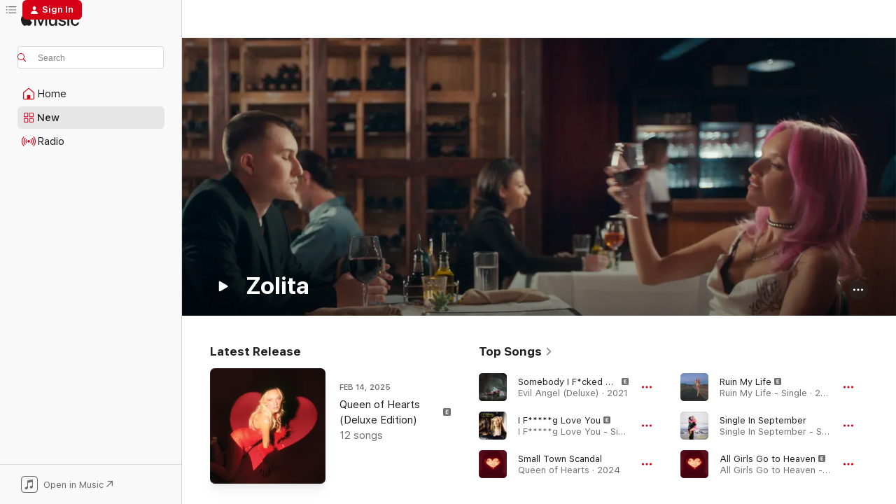

--- FILE ---
content_type: text/html
request_url: https://music.apple.com/us/artist/zolita/1030596228
body_size: 32192
content:
<!DOCTYPE html>
<html dir="ltr" lang="en-US">
    <head>
        <!-- prettier-ignore -->
        <meta charset="utf-8">
        <!-- prettier-ignore -->
        <meta http-equiv="X-UA-Compatible" content="IE=edge">
        <!-- prettier-ignore -->
        <meta
            name="viewport"
            content="width=device-width,initial-scale=1,interactive-widget=resizes-content"
        >
        <!-- prettier-ignore -->
        <meta name="applicable-device" content="pc,mobile">
        <!-- prettier-ignore -->
        <meta name="referrer" content="strict-origin">
        <!-- prettier-ignore -->
        <link
            rel="apple-touch-icon"
            sizes="180x180"
            href="/assets/favicon/favicon-180.png"
        >
        <!-- prettier-ignore -->
        <link
            rel="icon"
            type="image/png"
            sizes="32x32"
            href="/assets/favicon/favicon-32.png"
        >
        <!-- prettier-ignore -->
        <link
            rel="icon"
            type="image/png"
            sizes="16x16"
            href="/assets/favicon/favicon-16.png"
        >
        <!-- prettier-ignore -->
        <link
            rel="mask-icon"
            href="/assets/favicon/favicon.svg"
            color="#fa233b"
        >
        <!-- prettier-ignore -->
        <link rel="manifest" href="/manifest.json">

        <title>‎Zolita - Apple Music</title><!-- HEAD_svelte-1cypuwr_START --><link rel="preconnect" href="//www.apple.com/wss/fonts" crossorigin="anonymous"><link rel="stylesheet" href="//www.apple.com/wss/fonts?families=SF+Pro,v4%7CSF+Pro+Icons,v1&amp;display=swap" type="text/css" referrerpolicy="strict-origin-when-cross-origin"><!-- HEAD_svelte-1cypuwr_END --><!-- HEAD_svelte-eg3hvx_START -->    <meta name="description" content="Listen to music by Zolita on Apple Music. Find top songs and albums by Zolita including Somebody I F*cked Once, I F*****g Love You and more."> <meta name="keywords" content="listen, Zolita, music, songs, Pop, apple music"> <link rel="canonical" href="https://music.apple.com/us/artist/zolita/1030596228">     <meta name="al:ios:app_store_id" content="1108187390"> <meta name="al:ios:app_name" content="Apple Music"> <meta name="apple:content_id" content="1030596228"> <meta name="apple:title" content="Zolita"> <meta name="apple:description" content="Listen to music by Zolita on Apple Music. Find top songs and albums by Zolita including Somebody I F*cked Once, I F*****g Love You and more.">   <meta property="og:title" content="Zolita on Apple Music"> <meta property="og:description" content="Listen to music by Zolita on Apple Music."> <meta property="og:site_name" content="Apple Music - Web Player"> <meta property="og:url" content="https://music.apple.com/us/artist/zolita/1030596228"> <meta property="og:image" content="https://is1-ssl.mzstatic.com/image/thumb/AMCArtistImages221/v4/a0/c5/f7/a0c5f712-e21d-da91-7760-5c2b9c51eaca/ami-identity-2511201a8df54593e085309747d43f5b-2024-10-22T01-48-35.387Z_cropped.png/1200x630cw.png"> <meta property="og:image:secure_url" content="https://is1-ssl.mzstatic.com/image/thumb/AMCArtistImages221/v4/a0/c5/f7/a0c5f712-e21d-da91-7760-5c2b9c51eaca/ami-identity-2511201a8df54593e085309747d43f5b-2024-10-22T01-48-35.387Z_cropped.png/1200x630cw.png"> <meta property="og:image:alt" content="Zolita on Apple Music"> <meta property="og:image:width" content="1200"> <meta property="og:image:height" content="630"> <meta property="og:image:type" content="image/png"> <meta property="og:type" content="music.musician"> <meta property="og:locale" content="en_US">        <meta name="twitter:title" content="Zolita on Apple Music"> <meta name="twitter:description" content="Listen to music by Zolita on Apple Music."> <meta name="twitter:site" content="@AppleMusic"> <meta name="twitter:image" content="https://is1-ssl.mzstatic.com/image/thumb/AMCArtistImages221/v4/a0/c5/f7/a0c5f712-e21d-da91-7760-5c2b9c51eaca/ami-identity-2511201a8df54593e085309747d43f5b-2024-10-22T01-48-35.387Z_cropped.png/1200x630cw.png"> <meta name="twitter:image:alt" content="Zolita on Apple Music"> <meta name="twitter:card" content="summary_large_image">       <!-- HTML_TAG_START -->
                <script id=schema:music-group type="application/ld+json">
                    {"@context":"http://schema.org","@type":"MusicGroup","name":"Zolita","description":"Without massive budgets or overzealous gloss, Zolita has built a loyal following largely through the seemingly moribund concept of the narrative music video, crafting mini-movies that wouldn't seem out of place on MTV in its heyday. And their soundtracks are simply catchy pop songs about love, lust, and heartbreak -- filtered through her own queer identity and experience.","image":"https://is1-ssl.mzstatic.com/image/thumb/AMCArtistImages221/v4/a0/c5/f7/a0c5f712-e21d-da91-7760-5c2b9c51eaca/ami-identity-2511201a8df54593e085309747d43f5b-2024-10-22T01-48-35.387Z_cropped.png/486x486bb.png","genre":["Pop"],"tracks":[{"@type":"MusicRecording","name":"Somebody I F*cked Once","duration":"PT3M4S","url":"https://music.apple.com/us/song/somebody-i-f-cked-once/1604897331","offers":{"@type":"Offer","category":"free","price":0},"audio":{"@type":"AudioObject","potentialAction":{"@type":"ListenAction","expectsAcceptanceOf":{"@type":"Offer","category":"free"},"target":{"@type":"EntryPoint","actionPlatform":"https://music.apple.com/us/song/somebody-i-f-cked-once/1604897331"}},"name":"Somebody I F*cked Once","contentUrl":"https://audio-ssl.itunes.apple.com/itunes-assets/AudioPreview221/v4/93/6e/41/936e4132-d943-cd80-0845-40f24cde3d9e/mzaf_7189795905749336659.plus.aac.ep.m4a","duration":"PT3M4S","uploadDate":"2021-05-07","thumbnailUrl":"https://is1-ssl.mzstatic.com/image/thumb/Music116/v4/4d/79/f5/4d79f5aa-efb3-1d6e-8db7-f20873d22868/193436259774_1.jpg/1200x630cw.png"}},{"@type":"MusicRecording","name":"I F*****g Love You","duration":"PT3M","url":"https://music.apple.com/us/song/i-f-g-love-you/1617154569","offers":{"@type":"Offer","category":"free","price":0},"audio":{"@type":"AudioObject","potentialAction":{"@type":"ListenAction","expectsAcceptanceOf":{"@type":"Offer","category":"free"},"target":{"@type":"EntryPoint","actionPlatform":"https://music.apple.com/us/song/i-f-g-love-you/1617154569"}},"name":"I F*****g Love You","contentUrl":"https://audio-ssl.itunes.apple.com/itunes-assets/AudioPreview116/v4/b2/b4/49/b2b4498b-4030-12dd-06df-7d05ce8e51ad/mzaf_18436563894965535533.plus.aac.ep.m4a","duration":"PT3M","uploadDate":"2022-04-27","thumbnailUrl":"https://is1-ssl.mzstatic.com/image/thumb/Music122/v4/85/c9/df/85c9df8b-fd0a-5b11-7da8-5b5a05870758/5056167172147_1.jpg/1200x630cw.png"}},{"@type":"MusicRecording","name":"Small Town Scandal","duration":"PT3M30S","url":"https://music.apple.com/us/song/small-town-scandal/1736029424","offers":{"@type":"Offer","category":"free","price":0},"audio":{"@type":"AudioObject","potentialAction":{"@type":"ListenAction","expectsAcceptanceOf":{"@type":"Offer","category":"free"},"target":{"@type":"EntryPoint","actionPlatform":"https://music.apple.com/us/song/small-town-scandal/1736029424"}},"name":"Small Town Scandal","contentUrl":"https://audio-ssl.itunes.apple.com/itunes-assets/AudioPreview112/v4/ef/fe/03/effe0359-6a60-f32b-94ee-dc8d7fcc2cba/mzaf_9833087701510743034.plus.aac.ep.m4a","duration":"PT3M30S","uploadDate":"2024-04-04","thumbnailUrl":"https://is1-ssl.mzstatic.com/image/thumb/Music122/v4/f9/52/7e/f9527eb0-5a61-fa05-0a09-50d0ebdbca60/198391605659.jpg/1200x630cw.png"}},{"@type":"MusicRecording","name":"Ruin My Life","duration":"PT3M32S","url":"https://music.apple.com/us/song/ruin-my-life/1651533333","offers":{"@type":"Offer","category":"free","price":0},"audio":{"@type":"AudioObject","potentialAction":{"@type":"ListenAction","expectsAcceptanceOf":{"@type":"Offer","category":"free"},"target":{"@type":"EntryPoint","actionPlatform":"https://music.apple.com/us/song/ruin-my-life/1651533333"}},"name":"Ruin My Life","contentUrl":"https://audio-ssl.itunes.apple.com/itunes-assets/AudioPreview122/v4/44/68/95/446895eb-8265-66f7-133f-6f639b1c7702/mzaf_1425340460093893899.plus.aac.ep.m4a","duration":"PT3M32S","uploadDate":"2023-01-19","thumbnailUrl":"https://is1-ssl.mzstatic.com/image/thumb/Music112/v4/57/9e/db/579edbde-5094-52f3-b0ed-e9b9ac95b0ab/197187270057.jpg/1200x630cw.png"}},{"@type":"MusicRecording","name":"Single In September","duration":"PT3M15S","url":"https://music.apple.com/us/song/single-in-september/1606248017","offers":{"@type":"Offer","category":"free","price":0},"audio":{"@type":"AudioObject","potentialAction":{"@type":"ListenAction","expectsAcceptanceOf":{"@type":"Offer","category":"free"},"target":{"@type":"EntryPoint","actionPlatform":"https://music.apple.com/us/song/single-in-september/1606248017"}},"name":"Single In September","contentUrl":"https://audio-ssl.itunes.apple.com/itunes-assets/AudioPreview126/v4/2c/e9/0a/2ce90aa6-f736-9390-1574-c085cd8bad84/mzaf_4794341899302285917.plus.aac.ep.m4a","duration":"PT3M15S","uploadDate":"2022-02-16","thumbnailUrl":"https://is1-ssl.mzstatic.com/image/thumb/Music116/v4/39/19/16/3919165b-287c-62b8-c1f5-f29bb7d80cca/5056167170310_1.jpg/1200x630cw.png"}},{"@type":"MusicRecording","name":"All Girls Go to Heaven","duration":"PT2M44S","url":"https://music.apple.com/us/song/all-girls-go-to-heaven/1732588323","offers":{"@type":"Offer","category":"free","price":0},"audio":{"@type":"AudioObject","potentialAction":{"@type":"ListenAction","expectsAcceptanceOf":{"@type":"Offer","category":"free"},"target":{"@type":"EntryPoint","actionPlatform":"https://music.apple.com/us/song/all-girls-go-to-heaven/1732588323"}},"name":"All Girls Go to Heaven","contentUrl":"https://audio-ssl.itunes.apple.com/itunes-assets/AudioPreview112/v4/8e/6e/aa/8e6eaa2b-eef8-2978-70ef-934a5bf42deb/mzaf_13389666472357577402.plus.aac.ep.m4a","duration":"PT2M44S","uploadDate":"2024-04-04","thumbnailUrl":"https://is1-ssl.mzstatic.com/image/thumb/Music221/v4/1c/d2/da/1cd2da59-2c6d-8af1-6c5c-3160ee3f69f0/198391282317.jpg/1200x630cw.png"}},{"@type":"MusicRecording","name":"Shut Up and Cry","duration":"PT3M15S","url":"https://music.apple.com/us/song/shut-up-and-cry/1604897337","offers":{"@type":"Offer","category":"free","price":0},"audio":{"@type":"AudioObject","potentialAction":{"@type":"ListenAction","expectsAcceptanceOf":{"@type":"Offer","category":"free"},"target":{"@type":"EntryPoint","actionPlatform":"https://music.apple.com/us/song/shut-up-and-cry/1604897337"}},"name":"Shut Up and Cry","contentUrl":"https://audio-ssl.itunes.apple.com/itunes-assets/AudioPreview126/v4/41/b4/30/41b43020-8763-e95d-e3ba-6a63e957d004/mzaf_15366505687559005653.plus.aac.ep.m4a","duration":"PT3M15S","uploadDate":"2019-06-28","thumbnailUrl":"https://is1-ssl.mzstatic.com/image/thumb/Music116/v4/4d/79/f5/4d79f5aa-efb3-1d6e-8db7-f20873d22868/193436259774_1.jpg/1200x630cw.png"}},{"@type":"MusicRecording","name":"Holy","duration":"PT3M2S","url":"https://music.apple.com/us/song/holy/1604893472","offers":{"@type":"Offer","category":"free","price":0},"audio":{"@type":"AudioObject","potentialAction":{"@type":"ListenAction","expectsAcceptanceOf":{"@type":"Offer","category":"free"},"target":{"@type":"EntryPoint","actionPlatform":"https://music.apple.com/us/song/holy/1604893472"}},"name":"Holy","contentUrl":"https://audio-ssl.itunes.apple.com/itunes-assets/AudioPreview126/v4/51/84/2b/51842bfd-988e-d041-8864-7a5736812b60/mzaf_354886195463734088.plus.aac.ep.m4a","duration":"PT3M2S","uploadDate":"2015-08-26","thumbnailUrl":"https://is1-ssl.mzstatic.com/image/thumb/Music116/v4/55/e2/ce/55e2ce33-35dc-e925-7939-ab3569d233fb/859714500166_1.jpg/1200x630cw.png"}},{"@type":"MusicRecording","name":"20 Questions","duration":"PT2M59S","url":"https://music.apple.com/us/song/20-questions/1642819849","offers":{"@type":"Offer","category":"free","price":0},"audio":{"@type":"AudioObject","potentialAction":{"@type":"ListenAction","expectsAcceptanceOf":{"@type":"Offer","category":"free"},"target":{"@type":"EntryPoint","actionPlatform":"https://music.apple.com/us/song/20-questions/1642819849"}},"name":"20 Questions","contentUrl":"https://audio-ssl.itunes.apple.com/itunes-assets/AudioPreview122/v4/b7/44/f6/b744f610-3970-32fa-4906-2152bb992bd5/mzaf_6706891229399831979.plus.aac.ep.m4a","duration":"PT2M59S","uploadDate":"2022-09-21","thumbnailUrl":"https://is1-ssl.mzstatic.com/image/thumb/Music112/v4/75/b0/8c/75b08ca9-08a1-8458-8d77-484865fb0981/5056167176015_1.jpg/1200x630cw.png"}},{"@type":"MusicRecording","name":"Hypocrite","duration":"PT2M43S","url":"https://music.apple.com/us/song/hypocrite/1760055948","offers":{"@type":"Offer","category":"free","price":0},"audio":{"@type":"AudioObject","potentialAction":{"@type":"ListenAction","expectsAcceptanceOf":{"@type":"Offer","category":"free"},"target":{"@type":"EntryPoint","actionPlatform":"https://music.apple.com/us/song/hypocrite/1760055948"}},"name":"Hypocrite","contentUrl":"https://audio-ssl.itunes.apple.com/itunes-assets/AudioPreview211/v4/eb/b8/74/ebb87429-fde4-8bfe-ad44-02c7a56baa4d/mzaf_10416964176135462794.plus.aac.ep.m4a","duration":"PT2M43S","uploadDate":"2024-08-21","thumbnailUrl":"https://is1-ssl.mzstatic.com/image/thumb/Music211/v4/2c/7b/80/2c7b8038-2a5b-c128-aa6d-0ca6a1602f0f/198588840818.jpg/1200x630cw.png"}},{"@type":"MusicRecording","name":"Fight Like a Girl","duration":"PT3M40S","url":"https://music.apple.com/us/song/fight-like-a-girl/1380867267","offers":{"@type":"Offer","category":"free","price":0},"audio":{"@type":"AudioObject","potentialAction":{"@type":"ListenAction","expectsAcceptanceOf":{"@type":"Offer","category":"free"},"target":{"@type":"EntryPoint","actionPlatform":"https://music.apple.com/us/song/fight-like-a-girl/1380867267"}},"name":"Fight Like a Girl","contentUrl":"https://audio-ssl.itunes.apple.com/itunes-assets/AudioPreview115/v4/64/9b/d7/649bd750-c640-51f5-395d-f06fab9b7b8c/mzaf_10258396071544730485.plus.aac.ep.m4a","duration":"PT3M40S","uploadDate":"2017-07-28","thumbnailUrl":"https://is1-ssl.mzstatic.com/image/thumb/Music124/v4/12/93/be/1293be75-549c-16fd-5a7e-6e9c19bb469a/SAPPHO_Cover2.jpg/1200x630cw.png"}},{"@type":"MusicRecording","name":"Bedspell","duration":"PT2M49S","url":"https://music.apple.com/us/song/bedspell/1604897324","offers":{"@type":"Offer","category":"free","price":0},"audio":{"@type":"AudioObject","potentialAction":{"@type":"ListenAction","expectsAcceptanceOf":{"@type":"Offer","category":"free"},"target":{"@type":"EntryPoint","actionPlatform":"https://music.apple.com/us/song/bedspell/1604897324"}},"name":"Bedspell","contentUrl":"https://audio-ssl.itunes.apple.com/itunes-assets/AudioPreview126/v4/a3/70/eb/a370eb32-6d8d-a96b-dbb7-dfafda818736/mzaf_11084669504975414623.plus.aac.ep.m4a","duration":"PT2M49S","uploadDate":"2020-09-25","thumbnailUrl":"https://is1-ssl.mzstatic.com/image/thumb/Music116/v4/4d/79/f5/4d79f5aa-efb3-1d6e-8db7-f20873d22868/193436259774_1.jpg/1200x630cw.png"}},{"@type":"MusicRecording","name":"Bloodstream","duration":"PT3M31S","url":"https://music.apple.com/us/song/bloodstream/1727573517","offers":{"@type":"Offer","category":"free","price":0},"audio":{"@type":"AudioObject","potentialAction":{"@type":"ListenAction","expectsAcceptanceOf":{"@type":"Offer","category":"free"},"target":{"@type":"EntryPoint","actionPlatform":"https://music.apple.com/us/song/bloodstream/1727573517"}},"name":"Bloodstream","contentUrl":"https://audio-ssl.itunes.apple.com/itunes-assets/AudioPreview116/v4/2b/9f/bd/2b9fbdc0-11c2-da9c-207e-a29913291df6/mzaf_6019989472531030664.plus.aac.ep.m4a","duration":"PT3M31S","uploadDate":"2024-04-04","thumbnailUrl":"https://is1-ssl.mzstatic.com/image/thumb/Music116/v4/c8/94/ef/c894efed-4ba5-c2da-9dcb-b692945c3365/198391044946.jpg/1200x630cw.png"}},{"@type":"MusicRecording","name":"All Over Again","duration":"PT2M49S","url":"https://music.apple.com/us/song/all-over-again/1736029058","offers":{"@type":"Offer","category":"free","price":0},"audio":{"@type":"AudioObject","potentialAction":{"@type":"ListenAction","expectsAcceptanceOf":{"@type":"Offer","category":"free"},"target":{"@type":"EntryPoint","actionPlatform":"https://music.apple.com/us/song/all-over-again/1736029058"}},"name":"All Over Again","contentUrl":"https://audio-ssl.itunes.apple.com/itunes-assets/AudioPreview112/v4/83/8f/2e/838f2ef2-1df9-dfb1-5718-253654a3e502/mzaf_8308061695749314073.plus.aac.ep.m4a","duration":"PT2M49S","uploadDate":"2024-05-31","thumbnailUrl":"https://is1-ssl.mzstatic.com/image/thumb/Music122/v4/f9/52/7e/f9527eb0-5a61-fa05-0a09-50d0ebdbca60/198391605659.jpg/1200x630cw.png"}},{"@type":"MusicRecording","name":"Black Magic","duration":"PT3M12S","url":"https://music.apple.com/us/song/black-magic/1454342763","offers":{"@type":"Offer","category":"free","price":0},"audio":{"@type":"AudioObject","potentialAction":{"@type":"ListenAction","expectsAcceptanceOf":{"@type":"Offer","category":"free"},"target":{"@type":"EntryPoint","actionPlatform":"https://music.apple.com/us/song/black-magic/1454342763"}},"name":"Black Magic","contentUrl":"https://audio-ssl.itunes.apple.com/itunes-assets/AudioPreview125/v4/4b/93/80/4b938000-5fc2-bd97-08fb-ee04042f5f7e/mzaf_7293999500072007653.plus.aac.ep.m4a","duration":"PT3M12S","uploadDate":"2019-03-08","thumbnailUrl":"https://is1-ssl.mzstatic.com/image/thumb/Music124/v4/41/7d/39/417d3985-247c-bc94-159e-d35aeb5a8fce/193436111256_01_img001.jpg/1200x630cw.png"}},{"@type":"MusicRecording","name":"Come Home With Me","duration":"PT3M36S","url":"https://music.apple.com/us/song/come-home-with-me/1380867269","offers":{"@type":"Offer","category":"free","price":0},"audio":{"@type":"AudioObject","potentialAction":{"@type":"ListenAction","expectsAcceptanceOf":{"@type":"Offer","category":"free"},"target":{"@type":"EntryPoint","actionPlatform":"https://music.apple.com/us/song/come-home-with-me/1380867269"}},"name":"Come Home With Me","contentUrl":"https://audio-ssl.itunes.apple.com/itunes-assets/AudioPreview115/v4/14/bb/1e/14bb1e8b-9844-9a16-7e86-a9d215e66926/mzaf_8754038550752988647.plus.aac.ep.m4a","duration":"PT3M36S","uploadDate":"2017-10-26","thumbnailUrl":"https://is1-ssl.mzstatic.com/image/thumb/Music124/v4/12/93/be/1293be75-549c-16fd-5a7e-6e9c19bb469a/SAPPHO_Cover2.jpg/1200x630cw.png"}},{"@type":"MusicRecording","name":"Queen of Hearts","duration":"PT3M30S","url":"https://music.apple.com/us/song/queen-of-hearts/1736029062","offers":{"@type":"Offer","category":"free","price":0},"audio":{"@type":"AudioObject","potentialAction":{"@type":"ListenAction","expectsAcceptanceOf":{"@type":"Offer","category":"free"},"target":{"@type":"EntryPoint","actionPlatform":"https://music.apple.com/us/song/queen-of-hearts/1736029062"}},"name":"Queen of Hearts","contentUrl":"https://audio-ssl.itunes.apple.com/itunes-assets/AudioPreview112/v4/06/66/92/066692f0-752c-1649-4496-9ffb465e08a9/mzaf_15346012439766544832.plus.aac.ep.m4a","duration":"PT3M30S","uploadDate":"2024-05-31","thumbnailUrl":"https://is1-ssl.mzstatic.com/image/thumb/Music122/v4/f9/52/7e/f9527eb0-5a61-fa05-0a09-50d0ebdbca60/198391605659.jpg/1200x630cw.png"}},{"@type":"MusicRecording","name":"Ashley","duration":"PT2M48S","url":"https://music.apple.com/us/song/ashley/1656875239","offers":{"@type":"Offer","category":"free","price":0},"audio":{"@type":"AudioObject","potentialAction":{"@type":"ListenAction","expectsAcceptanceOf":{"@type":"Offer","category":"free"},"target":{"@type":"EntryPoint","actionPlatform":"https://music.apple.com/us/song/ashley/1656875239"}},"name":"Ashley","contentUrl":"https://audio-ssl.itunes.apple.com/itunes-assets/AudioPreview112/v4/e3/4b/64/e34b64ea-1299-481e-3418-1d65eb62bb17/mzaf_18282345156606681488.plus.aac.ep.m4a","duration":"PT2M48S","uploadDate":"2023-01-19","thumbnailUrl":"https://is1-ssl.mzstatic.com/image/thumb/Music122/v4/b4/af/ab/b4afabd9-a51b-459f-a2dd-6b7b2c332322/197187608003.jpg/1200x630cw.png"}},{"@type":"MusicRecording","name":"Hurt Me Harder","duration":"PT3M","url":"https://music.apple.com/us/song/hurt-me-harder/1604893464","offers":{"@type":"Offer","category":"free","price":0},"audio":{"@type":"AudioObject","potentialAction":{"@type":"ListenAction","expectsAcceptanceOf":{"@type":"Offer","category":"free"},"target":{"@type":"EntryPoint","actionPlatform":"https://music.apple.com/us/song/hurt-me-harder/1604893464"}},"name":"Hurt Me Harder","contentUrl":"https://audio-ssl.itunes.apple.com/itunes-assets/AudioPreview116/v4/ee/cd/aa/eecdaa18-02c2-d051-9aaa-cc54b2d16fdc/mzaf_985463701344647723.plus.aac.ep.m4a","duration":"PT3M","uploadDate":"2015-10-13","thumbnailUrl":"https://is1-ssl.mzstatic.com/image/thumb/Music116/v4/55/e2/ce/55e2ce33-35dc-e925-7939-ab3569d233fb/859714500166_1.jpg/1200x630cw.png"}},{"@type":"MusicRecording","name":"Drug Me Now","duration":"PT3M39S","url":"https://music.apple.com/us/song/drug-me-now/1604893687","offers":{"@type":"Offer","category":"free","price":0},"audio":{"@type":"AudioObject","potentialAction":{"@type":"ListenAction","expectsAcceptanceOf":{"@type":"Offer","category":"free"},"target":{"@type":"EntryPoint","actionPlatform":"https://music.apple.com/us/song/drug-me-now/1604893687"}},"name":"Drug Me Now","contentUrl":"https://audio-ssl.itunes.apple.com/itunes-assets/AudioPreview116/v4/19/9b/75/199b7557-91cc-766e-1f27-041380ae9cc6/mzaf_6311947851555637452.plus.aac.ep.m4a","duration":"PT3M39S","uploadDate":"2015-10-13","thumbnailUrl":"https://is1-ssl.mzstatic.com/image/thumb/Music116/v4/55/e2/ce/55e2ce33-35dc-e925-7939-ab3569d233fb/859714500166_1.jpg/1200x630cw.png"}},{"@type":"MusicRecording","name":"Explosion","duration":"PT3M30S","url":"https://music.apple.com/us/song/explosion/1604893446","offers":{"@type":"Offer","category":"free","price":0},"audio":{"@type":"AudioObject","potentialAction":{"@type":"ListenAction","expectsAcceptanceOf":{"@type":"Offer","category":"free"},"target":{"@type":"EntryPoint","actionPlatform":"https://music.apple.com/us/song/explosion/1604893446"}},"name":"Explosion","contentUrl":"https://audio-ssl.itunes.apple.com/itunes-assets/AudioPreview126/v4/a3/26/d4/a326d47e-3a21-7c46-afea-3594c754e4ce/mzaf_1673846364835436114.plus.aac.ep.m4a","duration":"PT3M30S","uploadDate":"2015-08-13","thumbnailUrl":"https://is1-ssl.mzstatic.com/image/thumb/Music116/v4/55/e2/ce/55e2ce33-35dc-e925-7939-ab3569d233fb/859714500166_1.jpg/1200x630cw.png"}},{"@type":"MusicRecording","name":"Bye Bye Baby","duration":"PT2M59S","url":"https://music.apple.com/us/song/bye-bye-baby/1770526352","offers":{"@type":"Offer","category":"free","price":0},"audio":{"@type":"AudioObject","potentialAction":{"@type":"ListenAction","expectsAcceptanceOf":{"@type":"Offer","category":"free"},"target":{"@type":"EntryPoint","actionPlatform":"https://music.apple.com/us/song/bye-bye-baby/1770526352"}},"name":"Bye Bye Baby","contentUrl":"https://audio-ssl.itunes.apple.com/itunes-assets/AudioPreview211/v4/18/fc/c2/18fcc25d-b5e2-3b8c-92c2-6087f1bcb06d/mzaf_13233325827498490657.plus.aac.ep.m4a","duration":"PT2M59S","uploadDate":"2024-10-16","thumbnailUrl":"https://is1-ssl.mzstatic.com/image/thumb/Music211/v4/5c/da/3e/5cda3e4d-5349-6618-933b-b332d7855465/198846409177.jpg/1200x630cw.png"}},{"@type":"MusicRecording","name":"Crazy Ex","duration":"PT2M29S","url":"https://music.apple.com/us/song/crazy-ex/1656874481","offers":{"@type":"Offer","category":"free","price":0},"audio":{"@type":"AudioObject","potentialAction":{"@type":"ListenAction","expectsAcceptanceOf":{"@type":"Offer","category":"free"},"target":{"@type":"EntryPoint","actionPlatform":"https://music.apple.com/us/song/crazy-ex/1656874481"}},"name":"Crazy Ex","contentUrl":"https://audio-ssl.itunes.apple.com/itunes-assets/AudioPreview112/v4/fb/fd/80/fbfd8071-ff03-83ac-ed6b-fe436fca8a59/mzaf_8920939294315902365.plus.aac.p.m4a","duration":"PT2M29S","uploadDate":"2023-02-10","thumbnailUrl":"https://is1-ssl.mzstatic.com/image/thumb/Music122/v4/b4/af/ab/b4afabd9-a51b-459f-a2dd-6b7b2c332322/197187608003.jpg/1200x630cw.png"}},{"@type":"MusicRecording","name":"What If","duration":"PT2M54S","url":"https://music.apple.com/us/song/what-if/1736029426","offers":{"@type":"Offer","category":"free","price":0},"audio":{"@type":"AudioObject","potentialAction":{"@type":"ListenAction","expectsAcceptanceOf":{"@type":"Offer","category":"free"},"target":{"@type":"EntryPoint","actionPlatform":"https://music.apple.com/us/song/what-if/1736029426"}},"name":"What If","contentUrl":"https://audio-ssl.itunes.apple.com/itunes-assets/AudioPreview112/v4/ae/b8/e4/aeb8e469-91f8-6253-a0e6-d0c2dc2e0dc5/mzaf_6512748687341299317.plus.aac.ep.m4a","duration":"PT2M54S","uploadDate":"2024-05-31","thumbnailUrl":"https://is1-ssl.mzstatic.com/image/thumb/Music122/v4/f9/52/7e/f9527eb0-5a61-fa05-0a09-50d0ebdbca60/198391605659.jpg/1200x630cw.png"}}],"albums":[{"@type":"MusicAlbum","image":"https://is1-ssl.mzstatic.com/image/thumb/Music211/v4/26/07/49/260749a3-e96d-ba63-43b2-4e9681cee56a/199066770214.jpg/486x486bb.png","url":"https://music.apple.com/us/album/queen-of-hearts-deluxe-edition/1795137203","name":"Queen of Hearts (Deluxe Edition)","byArtist":{"@type":"MusicGroup","url":"https://music.apple.com/us/artist/zolita/1030596228","name":"Zolita"}},{"@type":"MusicAlbum","image":"https://is1-ssl.mzstatic.com/image/thumb/Music116/v4/4d/79/f5/4d79f5aa-efb3-1d6e-8db7-f20873d22868/193436259774_1.jpg/486x486bb.png","url":"https://music.apple.com/us/album/evil-angel-deluxe/1604897320","name":"Evil Angel (Deluxe)","byArtist":{"@type":"MusicGroup","url":"https://music.apple.com/us/artist/zolita/1030596228","name":"Zolita"}}],"url":"https://music.apple.com/us/artist/zolita/1030596228","potentialAction":{"@type":"ListenAction","expectsAcceptanceOf":{"@type":"Offer","category":"free"},"target":{"@type":"EntryPoint","actionPlatform":"https://music.apple.com/us/artist/zolita/1030596228"}}}
                </script>
                <!-- HTML_TAG_END -->    <!-- HEAD_svelte-eg3hvx_END -->
      <script type="module" crossorigin src="/assets/index~8a6f659a1b.js"></script>
      <link rel="stylesheet" href="/assets/index~99bed3cf08.css">
      <script type="module">import.meta.url;import("_").catch(()=>1);async function* g(){};window.__vite_is_modern_browser=true;</script>
      <script type="module">!function(){if(window.__vite_is_modern_browser)return;console.warn("vite: loading legacy chunks, syntax error above and the same error below should be ignored");var e=document.getElementById("vite-legacy-polyfill"),n=document.createElement("script");n.src=e.src,n.onload=function(){System.import(document.getElementById('vite-legacy-entry').getAttribute('data-src'))},document.body.appendChild(n)}();</script>
    </head>
    <body>
        <script src="/assets/focus-visible/focus-visible.min.js"></script>
        
        <script
            async
            src="/includes/js-cdn/musickit/v3/amp/musickit.js"
        ></script>
        <script
            type="module"
            async
            src="/includes/js-cdn/musickit/v3/components/musickit-components/musickit-components.esm.js"
        ></script>
        <script
            nomodule
            async
            src="/includes/js-cdn/musickit/v3/components/musickit-components/musickit-components.js"
        ></script>
        <svg style="display: none" xmlns="http://www.w3.org/2000/svg">
            <symbol id="play-circle-fill" viewBox="0 0 60 60">
                <path
                    class="icon-circle-fill__circle"
                    fill="var(--iconCircleFillBG, transparent)"
                    d="M30 60c16.411 0 30-13.617 30-30C60 13.588 46.382 0 29.971 0 13.588 0 .001 13.588.001 30c0 16.383 13.617 30 30 30Z"
                />
                <path
                    fill="var(--iconFillArrow, var(--keyColor, black))"
                    d="M24.411 41.853c-1.41.853-3.028.177-3.028-1.294V19.47c0-1.44 1.735-2.058 3.028-1.294l17.265 10.235a1.89 1.89 0 0 1 0 3.265L24.411 41.853Z"
                />
            </symbol>
        </svg>
        <div class="body-container">
              <div class="app-container svelte-t3vj1e" data-testid="app-container">   <div class="header svelte-rjjbqs" data-testid="header"><nav data-testid="navigation" class="navigation svelte-13li0vp"><div class="navigation__header svelte-13li0vp"><div data-testid="logo" class="logo svelte-1o7dz8w"> <a aria-label="Apple Music" role="img" href="https://music.apple.com/us/home" class="svelte-1o7dz8w"><svg height="20" viewBox="0 0 83 20" width="83" xmlns="http://www.w3.org/2000/svg" class="logo" aria-hidden="true"><path d="M34.752 19.746V6.243h-.088l-5.433 13.503h-2.074L21.711 6.243h-.087v13.503h-2.548V1.399h3.235l5.833 14.621h.1l5.82-14.62h3.248v18.347h-2.56zm16.649 0h-2.586v-2.263h-.062c-.725 1.602-2.061 2.504-4.072 2.504-2.86 0-4.61-1.894-4.61-4.958V6.37h2.698v8.125c0 2.034.95 3.127 2.81 3.127 1.95 0 3.124-1.373 3.124-3.458V6.37H51.4v13.376zm7.394-13.618c3.06 0 5.046 1.73 5.134 4.196h-2.536c-.15-1.296-1.087-2.11-2.598-2.11-1.462 0-2.436.724-2.436 1.793 0 .839.6 1.41 2.023 1.741l2.136.496c2.686.636 3.71 1.704 3.71 3.636 0 2.442-2.236 4.12-5.333 4.12-3.285 0-5.26-1.64-5.509-4.183h2.673c.25 1.398 1.187 2.085 2.836 2.085 1.623 0 2.623-.687 2.623-1.78 0-.865-.487-1.373-1.924-1.704l-2.136-.508c-2.498-.585-3.735-1.806-3.735-3.75 0-2.391 2.049-4.032 5.072-4.032zM66.1 2.836c0-.878.7-1.577 1.561-1.577.862 0 1.55.7 1.55 1.577 0 .864-.688 1.576-1.55 1.576a1.573 1.573 0 0 1-1.56-1.576zm.212 3.534h2.698v13.376h-2.698zm14.089 4.603c-.275-1.424-1.324-2.556-3.085-2.556-2.086 0-3.46 1.767-3.46 4.64 0 2.938 1.386 4.642 3.485 4.642 1.66 0 2.748-.928 3.06-2.48H83C82.713 18.067 80.477 20 77.317 20c-3.76 0-6.208-2.62-6.208-6.942 0-4.247 2.448-6.93 6.183-6.93 3.385 0 5.446 2.213 5.683 4.845h-2.573zM10.824 3.189c-.698.834-1.805 1.496-2.913 1.398-.145-1.128.41-2.33 1.036-3.065C9.644.662 10.848.05 11.835 0c.121 1.178-.336 2.33-1.01 3.19zm.999 1.619c.624.049 2.425.244 3.578 1.98-.096.074-2.137 1.272-2.113 3.79.024 3.01 2.593 4.012 2.617 4.037-.024.074-.407 1.419-1.344 2.812-.817 1.224-1.657 2.422-3.002 2.447-1.297.024-1.73-.783-3.218-.783-1.489 0-1.97.758-3.194.807-1.297.048-2.28-1.297-3.097-2.52C.368 14.908-.904 10.408.825 7.375c.84-1.516 2.377-2.47 4.034-2.495 1.273-.023 2.45.857 3.218.857.769 0 2.137-1.027 3.746-.93z"></path></svg></a>   </div> <div class="search-input-wrapper svelte-nrtdem" data-testid="search-input"><div data-testid="amp-search-input" aria-controls="search-suggestions" aria-expanded="false" aria-haspopup="listbox" aria-owns="search-suggestions" class="search-input-container svelte-rg26q6" tabindex="-1" role=""><div class="flex-container svelte-rg26q6"><form id="search-input-form" class="svelte-rg26q6"><svg height="16" width="16" viewBox="0 0 16 16" class="search-svg" aria-hidden="true"><path d="M11.87 10.835c.018.015.035.03.051.047l3.864 3.863a.735.735 0 1 1-1.04 1.04l-3.863-3.864a.744.744 0 0 1-.047-.051 6.667 6.667 0 1 1 1.035-1.035zM6.667 12a5.333 5.333 0 1 0 0-10.667 5.333 5.333 0 0 0 0 10.667z"></path></svg> <input aria-autocomplete="list" aria-multiline="false" aria-controls="search-suggestions" aria-label="Search" placeholder="Search" spellcheck="false" autocomplete="off" autocorrect="off" autocapitalize="off" type="text" inputmode="search" class="search-input__text-field svelte-rg26q6" data-testid="search-input__text-field"></form> </div> <div data-testid="search-scope-bar"></div>   </div> </div></div> <div data-testid="navigation-content" class="navigation__content svelte-13li0vp" id="navigation" aria-hidden="false"><div class="navigation__scrollable-container svelte-13li0vp"><div data-testid="navigation-items-primary" class="navigation-items navigation-items--primary svelte-ng61m8"> <ul class="navigation-items__list svelte-ng61m8">  <li class="navigation-item navigation-item__home svelte-1a5yt87" aria-selected="false" data-testid="navigation-item"> <a href="https://music.apple.com/us/home" class="navigation-item__link svelte-1a5yt87" role="button" data-testid="home" aria-pressed="false"><div class="navigation-item__content svelte-zhx7t9"> <span class="navigation-item__icon svelte-zhx7t9"> <svg width="24" height="24" viewBox="0 0 24 24" xmlns="http://www.w3.org/2000/svg" aria-hidden="true"><path d="M5.93 20.16a1.94 1.94 0 0 1-1.43-.502c-.334-.335-.502-.794-.502-1.393v-7.142c0-.362.062-.688.177-.953.123-.264.326-.529.6-.75l6.145-5.157c.176-.141.344-.247.52-.318.176-.07.362-.105.564-.105.194 0 .388.035.565.105.176.07.352.177.52.318l6.146 5.158c.273.23.467.476.59.75.124.264.177.59.177.96v7.134c0 .59-.159 1.058-.503 1.393-.335.335-.811.503-1.428.503H5.929Zm12.14-1.172c.221 0 .406-.07.547-.212a.688.688 0 0 0 .22-.511v-7.142c0-.177-.026-.344-.087-.459a.97.97 0 0 0-.265-.353l-6.154-5.149a.756.756 0 0 0-.177-.115.37.37 0 0 0-.15-.035.37.37 0 0 0-.158.035l-.177.115-6.145 5.15a.982.982 0 0 0-.274.352 1.13 1.13 0 0 0-.088.468v7.133c0 .203.08.379.23.511a.744.744 0 0 0 .546.212h12.133Zm-8.323-4.7c0-.176.062-.326.177-.432a.6.6 0 0 1 .423-.159h3.315c.176 0 .326.053.432.16s.159.255.159.431v4.973H9.756v-4.973Z"></path></svg> </span> <span class="navigation-item__label svelte-zhx7t9"> Home </span> </div></a>  </li>  <li class="navigation-item navigation-item__new svelte-1a5yt87" aria-selected="false" data-testid="navigation-item"> <a href="https://music.apple.com/us/new" class="navigation-item__link svelte-1a5yt87" role="button" data-testid="new" aria-pressed="false"><div class="navigation-item__content svelte-zhx7t9"> <span class="navigation-item__icon svelte-zhx7t9"> <svg height="24" viewBox="0 0 24 24" width="24" aria-hidden="true"><path d="M9.92 11.354c.966 0 1.453-.487 1.453-1.49v-3.4c0-1.004-.487-1.483-1.453-1.483H6.452C5.487 4.981 5 5.46 5 6.464v3.4c0 1.003.487 1.49 1.452 1.49zm7.628 0c.965 0 1.452-.487 1.452-1.49v-3.4c0-1.004-.487-1.483-1.452-1.483h-3.46c-.974 0-1.46.479-1.46 1.483v3.4c0 1.003.486 1.49 1.46 1.49zm-7.65-1.073h-3.43c-.266 0-.396-.137-.396-.418v-3.4c0-.273.13-.41.396-.41h3.43c.265 0 .402.137.402.41v3.4c0 .281-.137.418-.403.418zm7.634 0h-3.43c-.273 0-.402-.137-.402-.418v-3.4c0-.273.129-.41.403-.41h3.43c.265 0 .395.137.395.41v3.4c0 .281-.13.418-.396.418zm-7.612 8.7c.966 0 1.453-.48 1.453-1.483v-3.407c0-.996-.487-1.483-1.453-1.483H6.452c-.965 0-1.452.487-1.452 1.483v3.407c0 1.004.487 1.483 1.452 1.483zm7.628 0c.965 0 1.452-.48 1.452-1.483v-3.407c0-.996-.487-1.483-1.452-1.483h-3.46c-.974 0-1.46.487-1.46 1.483v3.407c0 1.004.486 1.483 1.46 1.483zm-7.65-1.072h-3.43c-.266 0-.396-.137-.396-.41v-3.4c0-.282.13-.418.396-.418h3.43c.265 0 .402.136.402.418v3.4c0 .273-.137.41-.403.41zm7.634 0h-3.43c-.273 0-.402-.137-.402-.41v-3.4c0-.282.129-.418.403-.418h3.43c.265 0 .395.136.395.418v3.4c0 .273-.13.41-.396.41z" fill-opacity=".95"></path></svg> </span> <span class="navigation-item__label svelte-zhx7t9"> New </span> </div></a>  </li>  <li class="navigation-item navigation-item__radio svelte-1a5yt87" aria-selected="false" data-testid="navigation-item"> <a href="https://music.apple.com/us/radio" class="navigation-item__link svelte-1a5yt87" role="button" data-testid="radio" aria-pressed="false"><div class="navigation-item__content svelte-zhx7t9"> <span class="navigation-item__icon svelte-zhx7t9"> <svg width="24" height="24" viewBox="0 0 24 24" xmlns="http://www.w3.org/2000/svg" aria-hidden="true"><path d="M19.359 18.57C21.033 16.818 22 14.461 22 11.89s-.967-4.93-2.641-6.68c-.276-.292-.653-.26-.868-.023-.222.246-.176.591.085.868 1.466 1.535 2.272 3.593 2.272 5.835 0 2.241-.806 4.3-2.272 5.835-.261.268-.307.621-.085.86.215.245.592.276.868-.016zm-13.85.014c.222-.238.176-.59-.085-.86-1.474-1.535-2.272-3.593-2.272-5.834 0-2.242.798-4.3 2.272-5.835.261-.277.307-.622.085-.868-.215-.238-.592-.269-.868.023C2.967 6.96 2 9.318 2 11.89s.967 4.929 2.641 6.68c.276.29.653.26.868.014zm1.957-1.873c.223-.253.162-.583-.1-.867-.951-1.068-1.473-2.45-1.473-3.954 0-1.505.522-2.887 1.474-3.954.26-.284.322-.614.1-.876-.23-.26-.622-.26-.891.039-1.175 1.274-1.827 2.963-1.827 4.79 0 1.82.652 3.517 1.827 4.784.269.3.66.307.89.038zm9.958-.038c1.175-1.267 1.827-2.964 1.827-4.783 0-1.828-.652-3.517-1.827-4.791-.269-.3-.66-.3-.89-.039-.23.262-.162.592.092.876.96 1.067 1.481 2.449 1.481 3.954 0 1.504-.522 2.886-1.481 3.954-.254.284-.323.614-.092.867.23.269.621.261.89-.038zm-8.061-1.966c.23-.26.13-.568-.092-.883-.415-.522-.63-1.197-.63-1.934 0-.737.215-1.413.63-1.943.222-.307.322-.614.092-.875s-.653-.261-.906.054a4.385 4.385 0 0 0-.968 2.764 4.38 4.38 0 0 0 .968 2.756c.253.322.675.322.906.061zm6.18-.061a4.38 4.38 0 0 0 .968-2.756 4.385 4.385 0 0 0-.968-2.764c-.253-.315-.675-.315-.906-.054-.23.261-.138.568.092.875.415.53.63 1.206.63 1.943 0 .737-.215 1.412-.63 1.934-.23.315-.322.622-.092.883s.653.261.906-.061zm-3.547-.967c.96 0 1.789-.814 1.789-1.797s-.83-1.789-1.789-1.789c-.96 0-1.781.806-1.781 1.789 0 .983.821 1.797 1.781 1.797z"></path></svg> </span> <span class="navigation-item__label svelte-zhx7t9"> Radio </span> </div></a>  </li>  <li class="navigation-item navigation-item__search svelte-1a5yt87" aria-selected="false" data-testid="navigation-item"> <a href="https://music.apple.com/us/search" class="navigation-item__link svelte-1a5yt87" role="button" data-testid="search" aria-pressed="false"><div class="navigation-item__content svelte-zhx7t9"> <span class="navigation-item__icon svelte-zhx7t9"> <svg height="24" viewBox="0 0 24 24" width="24" aria-hidden="true"><path d="M17.979 18.553c.476 0 .813-.366.813-.835a.807.807 0 0 0-.235-.586l-3.45-3.457a5.61 5.61 0 0 0 1.158-3.413c0-3.098-2.535-5.633-5.633-5.633C7.542 4.63 5 7.156 5 10.262c0 3.098 2.534 5.632 5.632 5.632a5.614 5.614 0 0 0 3.274-1.055l3.472 3.472a.835.835 0 0 0 .6.242zm-7.347-3.875c-2.417 0-4.416-2-4.416-4.416 0-2.417 2-4.417 4.416-4.417 2.417 0 4.417 2 4.417 4.417s-2 4.416-4.417 4.416z" fill-opacity=".95"></path></svg> </span> <span class="navigation-item__label svelte-zhx7t9"> Search </span> </div></a>  </li></ul> </div>   </div> <div class="navigation__native-cta"><div slot="native-cta"><div data-testid="native-cta" class="native-cta svelte-6xh86f  native-cta--authenticated"><button class="native-cta__button svelte-6xh86f" data-testid="native-cta-button"><span class="native-cta__app-icon svelte-6xh86f"><svg width="24" height="24" xmlns="http://www.w3.org/2000/svg" xml:space="preserve" style="fill-rule:evenodd;clip-rule:evenodd;stroke-linejoin:round;stroke-miterlimit:2" viewBox="0 0 24 24" slot="app-icon" aria-hidden="true"><path d="M22.567 1.496C21.448.393 19.956.045 17.293.045H6.566c-2.508 0-4.028.376-5.12 1.465C.344 2.601 0 4.09 0 6.611v10.727c0 2.695.33 4.18 1.432 5.257 1.106 1.103 2.595 1.45 5.275 1.45h10.586c2.663 0 4.169-.347 5.274-1.45C23.656 21.504 24 20.033 24 17.338V6.752c0-2.694-.344-4.179-1.433-5.256Zm.411 4.9v11.299c0 1.898-.338 3.286-1.188 4.137-.851.864-2.256 1.191-4.141 1.191H6.35c-1.884 0-3.303-.341-4.154-1.191-.85-.851-1.174-2.239-1.174-4.137V6.54c0-2.014.324-3.445 1.16-4.295.851-.864 2.312-1.177 4.313-1.177h11.154c1.885 0 3.29.341 4.141 1.191.864.85 1.188 2.239 1.188 4.137Z" style="fill-rule:nonzero"></path><path d="M7.413 19.255c.987 0 2.48-.728 2.48-2.672v-6.385c0-.35.063-.428.378-.494l5.298-1.095c.351-.067.534.025.534.333l.035 4.286c0 .337-.182.586-.53.652l-1.014.228c-1.361.3-2.007.923-2.007 1.937 0 1.017.79 1.748 1.926 1.748.986 0 2.444-.679 2.444-2.64V5.654c0-.636-.279-.821-1.016-.66L9.646 6.298c-.448.091-.674.329-.674.699l.035 7.697c0 .336-.148.546-.446.613l-1.067.21c-1.329.266-1.986.93-1.986 1.993 0 1.017.786 1.745 1.905 1.745Z" style="fill-rule:nonzero"></path></svg></span> <span class="native-cta__label svelte-6xh86f">Open in Music</span> <span class="native-cta__arrow svelte-6xh86f"><svg height="16" width="16" viewBox="0 0 16 16" class="native-cta-action" aria-hidden="true"><path d="M1.559 16 13.795 3.764v8.962H16V0H3.274v2.205h8.962L0 14.441 1.559 16z"></path></svg></span></button> </div>  </div></div></div> </nav> </div>  <div class="player-bar player-bar__floating-player svelte-1rr9v04" data-testid="player-bar" aria-label="Music controls" aria-hidden="false">   </div>   <div id="scrollable-page" class="scrollable-page svelte-mt0bfj" data-main-content data-testid="main-section" aria-hidden="false"><main data-testid="main" class="svelte-bzjlhs"><div class="content-container svelte-bzjlhs" data-testid="content-container"><div class="search-input-wrapper svelte-nrtdem" data-testid="search-input"><div data-testid="amp-search-input" aria-controls="search-suggestions" aria-expanded="false" aria-haspopup="listbox" aria-owns="search-suggestions" class="search-input-container svelte-rg26q6" tabindex="-1" role=""><div class="flex-container svelte-rg26q6"><form id="search-input-form" class="svelte-rg26q6"><svg height="16" width="16" viewBox="0 0 16 16" class="search-svg" aria-hidden="true"><path d="M11.87 10.835c.018.015.035.03.051.047l3.864 3.863a.735.735 0 1 1-1.04 1.04l-3.863-3.864a.744.744 0 0 1-.047-.051 6.667 6.667 0 1 1 1.035-1.035zM6.667 12a5.333 5.333 0 1 0 0-10.667 5.333 5.333 0 0 0 0 10.667z"></path></svg> <input value="" aria-autocomplete="list" aria-multiline="false" aria-controls="search-suggestions" aria-label="Search" placeholder="Search" spellcheck="false" autocomplete="off" autocorrect="off" autocapitalize="off" type="text" inputmode="search" class="search-input__text-field svelte-rg26q6" data-testid="search-input__text-field"></form> </div> <div data-testid="search-scope-bar"> </div>   </div> </div>      <div class="section svelte-wa5vzl" data-testid="section-container" aria-label="Featured"> <div class="section-content svelte-wa5vzl" data-testid="section-content"> <div data-testid="artist-detail-header" class="artist-header svelte-1xfsgte artist-header--fixed artist-header--video" style="--background-image: url(https://is1-ssl.mzstatic.com/image/thumb/AMCArtistImages221/v4/a0/c5/f7/a0c5f712-e21d-da91-7760-5c2b9c51eaca/ami-identity-2511201a8df54593e085309747d43f5b-2024-10-22T01-48-35.387Z_cropped.png/2400x933vf-60.jpg);
                --background-image-xs: url(https://is1-ssl.mzstatic.com/image/thumb/AMCArtistImages221/v4/a0/c5/f7/a0c5f712-e21d-da91-7760-5c2b9c51eaca/ami-identity-2511201a8df54593e085309747d43f5b-2024-10-22T01-48-35.387Z_cropped.png/1478x646vf-60.jpg);
                --background-color: #1d1a26;"><div class="artwork-container svelte-r6ug84"><div data-testid="artwork-component" class="artwork-component artwork-component--aspect-ratio artwork-component--orientation-landscape svelte-uduhys        artwork-component--has-borders" style="
            --artwork-bg-color: #1d1217;
            --aspect-ratio: 1.7777777777777777;
            --placeholder-bg-color: #1d1217;
       ">   <picture class="svelte-uduhys"><source sizes="1200px" srcset="https://is1-ssl.mzstatic.com/image/thumb/Video122/v4/47/dc/c0/47dcc01b-fa89-0076-0e46-c0b016f382a4/Job34b8e9a3-c553-4604-b532-ce0385d17706-137183451-PreviewImage_Preview_Image_Intermediate_nonvideo_255883452-Time1664819501489.png/1200x675mv.webp 1200w,https://is1-ssl.mzstatic.com/image/thumb/Video122/v4/47/dc/c0/47dcc01b-fa89-0076-0e46-c0b016f382a4/Job34b8e9a3-c553-4604-b532-ce0385d17706-137183451-PreviewImage_Preview_Image_Intermediate_nonvideo_255883452-Time1664819501489.png/2400x1350mv.webp 2400w" type="image/webp"> <source sizes="1200px" srcset="https://is1-ssl.mzstatic.com/image/thumb/Video122/v4/47/dc/c0/47dcc01b-fa89-0076-0e46-c0b016f382a4/Job34b8e9a3-c553-4604-b532-ce0385d17706-137183451-PreviewImage_Preview_Image_Intermediate_nonvideo_255883452-Time1664819501489.png/1200x675mv-60.jpg 1200w,https://is1-ssl.mzstatic.com/image/thumb/Video122/v4/47/dc/c0/47dcc01b-fa89-0076-0e46-c0b016f382a4/Job34b8e9a3-c553-4604-b532-ce0385d17706-137183451-PreviewImage_Preview_Image_Intermediate_nonvideo_255883452-Time1664819501489.png/2400x1350mv-60.jpg 2400w" type="image/jpeg"> <img alt="Zolita" class="artwork-component__contents artwork-component__image svelte-uduhys" loading="lazy" src="/assets/artwork/1x1.gif" role="presentation" decoding="async" width="1200" height="675" fetchpriority="auto" style="opacity: 1;"></picture> </div> <div data-testid="video-artwork" class="video-artwork__container svelte-r6ug84"><amp-ambient-video class="editorial-video svelte-k5wvu3 editorial-video--cover" src="https://mvod.itunes.apple.com/itunes-assets/HLSMusic112/v4/24/d5/bf/24d5bf9a-be6f-46b9-4497-6910d8480355/P503179805_default.m3u8" playing="false" data-playing="false" data-testid="ambient-video-player" aria-hidden="true"></amp-ambient-video></div></div> <div class="artist-header__name-container svelte-1xfsgte"> <h1 data-testid="artist-header-name" class="artist-header__name svelte-1xfsgte">Zolita</h1>  <span class="artist-header__play-button svelte-1xfsgte"><button aria-label="Play" class="play-button svelte-19j07e7 play-button--platter    is-stand-alone    is-filled" data-testid="play-button"><svg aria-hidden="true" class="icon play-svg" data-testid="play-icon" iconState="play"><use href="#play-circle-fill"></use></svg> </button></span>   <span class="artist-header__context-menu svelte-1xfsgte"><amp-contextual-menu-button config="[object Object]" class="svelte-1sn4kz"> <span aria-label="MORE" class="more-button svelte-1sn4kz more-button--platter  more-button--material" data-testid="more-button" slot="trigger-content"><svg width="28" height="28" viewBox="0 0 28 28" class="glyph" xmlns="http://www.w3.org/2000/svg"><circle fill="var(--iconCircleFill, transparent)" cx="14" cy="14" r="14"></circle><path fill="var(--iconEllipsisFill, white)" d="M10.105 14c0-.87-.687-1.55-1.564-1.55-.862 0-1.557.695-1.557 1.55 0 .848.695 1.55 1.557 1.55.855 0 1.564-.702 1.564-1.55zm5.437 0c0-.87-.68-1.55-1.542-1.55A1.55 1.55 0 0012.45 14c0 .848.695 1.55 1.55 1.55.848 0 1.542-.702 1.542-1.55zm5.474 0c0-.87-.687-1.55-1.557-1.55-.87 0-1.564.695-1.564 1.55 0 .848.694 1.55 1.564 1.55.848 0 1.557-.702 1.557-1.55z"></path></svg></span> </amp-contextual-menu-button></span></div> </div></div>   </div><div class="section svelte-wa5vzl" data-testid="section-container"> <div class="section-content svelte-wa5vzl" data-testid="section-content"> <div class="spacer-wrapper svelte-14fis98"></div></div>   </div><div class="section svelte-wa5vzl  with-pinned-item" data-testid="section-container" aria-label="Top Songs"><div class="pinned-item" data-testid="pinned-item" aria-label="Latest Release"><div class="header svelte-rnrb59">  <div class="header-title-wrapper svelte-rnrb59">   <h2 class="title svelte-rnrb59" data-testid="header-title"><span class="dir-wrapper" dir="auto">Latest Release</span></h2> </div>  </div> <div class="pinned-item-content"><div class="latest-release svelte-1qus7j1" data-testid="artist-latest-release">  <div class="artwork-wrapper svelte-1qus7j1"><div class="latest-release-artwork svelte-1qus7j1"><div data-testid="artwork-component" class="artwork-component artwork-component--aspect-ratio artwork-component--orientation-square svelte-uduhys        artwork-component--has-borders" style="
            --artwork-bg-color: #210e0b;
            --aspect-ratio: 1;
            --placeholder-bg-color: #210e0b;
       ">   <picture class="svelte-uduhys"><source sizes=" (max-width:1319px) 296px,(min-width:1320px) and (max-width:1679px) 316px,316px" srcset="https://is1-ssl.mzstatic.com/image/thumb/Music211/v4/26/07/49/260749a3-e96d-ba63-43b2-4e9681cee56a/199066770214.jpg/296x296cc.webp 296w,https://is1-ssl.mzstatic.com/image/thumb/Music211/v4/26/07/49/260749a3-e96d-ba63-43b2-4e9681cee56a/199066770214.jpg/316x316cc.webp 316w,https://is1-ssl.mzstatic.com/image/thumb/Music211/v4/26/07/49/260749a3-e96d-ba63-43b2-4e9681cee56a/199066770214.jpg/592x592cc.webp 592w,https://is1-ssl.mzstatic.com/image/thumb/Music211/v4/26/07/49/260749a3-e96d-ba63-43b2-4e9681cee56a/199066770214.jpg/632x632cc.webp 632w" type="image/webp"> <source sizes=" (max-width:1319px) 296px,(min-width:1320px) and (max-width:1679px) 316px,316px" srcset="https://is1-ssl.mzstatic.com/image/thumb/Music211/v4/26/07/49/260749a3-e96d-ba63-43b2-4e9681cee56a/199066770214.jpg/296x296cc-60.jpg 296w,https://is1-ssl.mzstatic.com/image/thumb/Music211/v4/26/07/49/260749a3-e96d-ba63-43b2-4e9681cee56a/199066770214.jpg/316x316cc-60.jpg 316w,https://is1-ssl.mzstatic.com/image/thumb/Music211/v4/26/07/49/260749a3-e96d-ba63-43b2-4e9681cee56a/199066770214.jpg/592x592cc-60.jpg 592w,https://is1-ssl.mzstatic.com/image/thumb/Music211/v4/26/07/49/260749a3-e96d-ba63-43b2-4e9681cee56a/199066770214.jpg/632x632cc-60.jpg 632w" type="image/jpeg"> <img alt="" class="artwork-component__contents artwork-component__image svelte-uduhys" loading="lazy" src="/assets/artwork/1x1.gif" role="presentation" decoding="async" width="316" height="316" fetchpriority="auto" style="opacity: 1;"></picture> </div></div> <div data-testid="control" class="controls svelte-1qus7j1"><div data-testid="play-button" class="play-button menu-button svelte-1qus7j1"><button aria-label="Explicit, Play Queen of Hearts (Deluxe Edition)" class="play-button svelte-19j07e7 play-button--platter" data-testid="play-button"><svg aria-hidden="true" class="icon play-svg" data-testid="play-icon" iconState="play"><use href="#play-circle-fill"></use></svg> </button></div> <div data-testid="context-button" class="context-button menu-button svelte-1qus7j1"><amp-contextual-menu-button config="[object Object]" class="svelte-1sn4kz"> <span aria-label="MORE" class="more-button svelte-1sn4kz more-button--platter  more-button--material" data-testid="more-button" slot="trigger-content"><svg width="28" height="28" viewBox="0 0 28 28" class="glyph" xmlns="http://www.w3.org/2000/svg"><circle fill="var(--iconCircleFill, transparent)" cx="14" cy="14" r="14"></circle><path fill="var(--iconEllipsisFill, white)" d="M10.105 14c0-.87-.687-1.55-1.564-1.55-.862 0-1.557.695-1.557 1.55 0 .848.695 1.55 1.557 1.55.855 0 1.564-.702 1.564-1.55zm5.437 0c0-.87-.68-1.55-1.542-1.55A1.55 1.55 0 0012.45 14c0 .848.695 1.55 1.55 1.55.848 0 1.542-.702 1.542-1.55zm5.474 0c0-.87-.687-1.55-1.557-1.55-.87 0-1.564.695-1.564 1.55 0 .848.694 1.55 1.564 1.55.848 0 1.557-.702 1.557-1.55z"></path></svg></span> </amp-contextual-menu-button></div></div></div> <ul class="lockup-lines svelte-1qus7j1"><li class="latest-release__headline svelte-1qus7j1" data-testid="latest-release-headline">FEB 14, 2025</li> <div class="latest-release__container svelte-1qus7j1"><li class="latest-release__title svelte-1qus7j1 latest-release__title--explicit" data-testid="latest-release-title"><a data-testid="click-action" class="click-action svelte-c0t0j2" href="https://music.apple.com/us/album/queen-of-hearts-deluxe-edition/1795137203">Queen of Hearts (Deluxe Edition)</a></li>   <span class="explicit-wrapper svelte-j8a2wc"><span data-testid="explicit-badge" class="explicit svelte-iojijn" aria-label="Explicit" role="img"><svg viewBox="0 0 9 9" width="9" height="9" aria-hidden="true"><path d="M3.9 7h1.9c.4 0 .7-.2.7-.5s-.3-.4-.7-.4H4.1V4.9h1.5c.4 0 .7-.1.7-.4 0-.3-.3-.5-.7-.5H4.1V2.9h1.7c.4 0 .7-.2.7-.5 0-.2-.3-.4-.7-.4H3.9c-.6 0-.9.3-.9.7v3.7c0 .3.3.6.9.6zM1.6 0h5.8C8.5 0 9 .5 9 1.6v5.9C9 8.5 8.5 9 7.4 9H1.6C.5 9 0 8.5 0 7.4V1.6C0 .5.5 0 1.6 0z"></path></svg> </span> </span></div> <li class="latest-release__subtitle svelte-1qus7j1" data-testid="latest-release-subtitle">12 songs</li> <li class="latest-release__add svelte-1qus7j1"><div class="cloud-buttons svelte-u0auos" data-testid="cloud-buttons">  </div></li></ul> </div></div></div> <div class="section-content svelte-wa5vzl" data-testid="section-content"><div class="header svelte-rnrb59">  <div class="header-title-wrapper svelte-rnrb59">   <h2 class="title svelte-rnrb59 title-link" data-testid="header-title"><button type="button" class="title__button svelte-rnrb59" role="link" tabindex="0"><span class="dir-wrapper" dir="auto">Top Songs</span> <svg class="chevron" xmlns="http://www.w3.org/2000/svg" viewBox="0 0 64 64" aria-hidden="true"><path d="M19.817 61.863c1.48 0 2.672-.515 3.702-1.546l24.243-23.63c1.352-1.385 1.996-2.737 2.028-4.443 0-1.674-.644-3.09-2.028-4.443L23.519 4.138c-1.03-.998-2.253-1.513-3.702-1.513-2.994 0-5.409 2.382-5.409 5.344 0 1.481.612 2.833 1.739 3.96l20.99 20.347-20.99 20.283c-1.127 1.126-1.739 2.478-1.739 3.96 0 2.93 2.415 5.344 5.409 5.344Z"></path></svg></button></h2> </div>   </div>   <div class="svelte-1dd7dqt shelf"><section data-testid="shelf-component" class="shelf-grid shelf-grid--onhover svelte-12rmzef" style="
            --grid-max-content-xsmall: calc(100% - var(--bodyGutter)); --grid-column-gap-xsmall: 20px; --grid-row-gap-xsmall: 0px; --grid-small: 1; --grid-column-gap-small: 20px; --grid-row-gap-small: 0px; --grid-medium: 2; --grid-column-gap-medium: 20px; --grid-row-gap-medium: 0px; --grid-large: 3; --grid-column-gap-large: 20px; --grid-row-gap-large: 0px; --grid-xlarge: 3; --grid-column-gap-xlarge: 20px; --grid-row-gap-xlarge: 0px;
            --grid-type: TrackLockupsShelfNarrow;
            --grid-rows: 3;
            --standard-lockup-shadow-offset: 15px;
            
        "> <div class="shelf-grid__body svelte-12rmzef" data-testid="shelf-body">   <button disabled aria-label="Previous Page" type="button" class="shelf-grid-nav__arrow shelf-grid-nav__arrow--left svelte-1xmivhv" data-testid="shelf-button-left" style="--offset: 0px;"><svg viewBox="0 0 9 31" xmlns="http://www.w3.org/2000/svg"><path d="M5.275 29.46a1.61 1.61 0 0 0 1.456 1.077c1.018 0 1.772-.737 1.772-1.737 0-.526-.277-1.186-.449-1.62l-4.68-11.912L8.05 3.363c.172-.442.45-1.116.45-1.625A1.702 1.702 0 0 0 6.728.002a1.603 1.603 0 0 0-1.456 1.09L.675 12.774c-.301.775-.677 1.744-.677 2.495 0 .754.376 1.705.677 2.498L5.272 29.46Z"></path></svg></button> <ul slot="shelf-content" class="shelf-grid__list shelf-grid__list--grid-type-TrackLockupsShelfNarrow shelf-grid__list--grid-rows-3 svelte-12rmzef" role="list" tabindex="-1" data-testid="shelf-item-list">   <li class="shelf-grid__list-item svelte-12rmzef" data-index="0" aria-hidden="true"><div class="svelte-12rmzef"><div class="track-lockup svelte-qokdbs    is-link" data-testid="track-lockup" role="listitem" aria-label="Explicit: Somebody I F*cked Once, By Zolita"><div class="track-lockup__artwork-wrapper svelte-qokdbs" data-testid="track-lockup-artwork"><div data-testid="artwork-component" class="artwork-component artwork-component--aspect-ratio artwork-component--orientation-square svelte-uduhys        artwork-component--has-borders" style="
            --artwork-bg-color: #241f1f;
            --aspect-ratio: 1;
            --placeholder-bg-color: #241f1f;
       ">   <picture class="svelte-uduhys"><source sizes="48px" srcset="https://is1-ssl.mzstatic.com/image/thumb/Music116/v4/4d/79/f5/4d79f5aa-efb3-1d6e-8db7-f20873d22868/193436259774_1.jpg/48x48bb.webp 48w,https://is1-ssl.mzstatic.com/image/thumb/Music116/v4/4d/79/f5/4d79f5aa-efb3-1d6e-8db7-f20873d22868/193436259774_1.jpg/96x96bb.webp 96w" type="image/webp"> <source sizes="48px" srcset="https://is1-ssl.mzstatic.com/image/thumb/Music116/v4/4d/79/f5/4d79f5aa-efb3-1d6e-8db7-f20873d22868/193436259774_1.jpg/48x48bb-60.jpg 48w,https://is1-ssl.mzstatic.com/image/thumb/Music116/v4/4d/79/f5/4d79f5aa-efb3-1d6e-8db7-f20873d22868/193436259774_1.jpg/96x96bb-60.jpg 96w" type="image/jpeg"> <img alt="" class="artwork-component__contents artwork-component__image svelte-uduhys" loading="lazy" src="/assets/artwork/1x1.gif" role="presentation" decoding="async" width="48" height="48" fetchpriority="auto" style="opacity: 1;"></picture> </div> <div class="track-lockup__play-button-wrapper svelte-qokdbs">  <div class="interactive-play-button svelte-a72zjx"><button aria-label="Explicit, Play" class="play-button svelte-19j07e7   play-button--standard" data-testid="play-button"><svg width="16" height="16" viewBox="0 0 16 16" xmlns="http://www.w3.org/2000/svg" class="icon play-svg" data-testid="play-icon" aria-hidden="true" iconState="play"><path fill="var(--nonPlatterIconFill, var(--keyColor, black))" d="m4.4 15.14 10.386-6.096c.842-.459.794-1.64 0-2.097L4.401.85c-.87-.53-2-.12-2 .82v12.625c0 .966 1.06 1.4 2 .844z"></path></svg> </button> </div></div></div>  <ul class="track-lockup__content svelte-qokdbs"> <li class="track-lockup__title svelte-qokdbs" data-testid="track-lockup-title"><div class="track-lockup__clamp-wrapper svelte-qokdbs"> <a data-testid="click-action" class="click-action svelte-c0t0j2" href="#" aria-label="Explicit: Somebody I F*cked Once, By Zolita">Somebody I F*cked Once</a></div>    <span data-testid="explicit-badge" class="explicit svelte-iojijn" role="presentation"><svg viewBox="0 0 9 9" width="9" height="9" aria-hidden="true"><path d="M3.9 7h1.9c.4 0 .7-.2.7-.5s-.3-.4-.7-.4H4.1V4.9h1.5c.4 0 .7-.1.7-.4 0-.3-.3-.5-.7-.5H4.1V2.9h1.7c.4 0 .7-.2.7-.5 0-.2-.3-.4-.7-.4H3.9c-.6 0-.9.3-.9.7v3.7c0 .3.3.6.9.6zM1.6 0h5.8C8.5 0 9 .5 9 1.6v5.9C9 8.5 8.5 9 7.4 9H1.6C.5 9 0 8.5 0 7.4V1.6C0 .5.5 0 1.6 0z"></path></svg> </span></li> <li class="track-lockup__subtitle svelte-qokdbs"><div class="track-lockup__clamp-wrapper svelte-qokdbs"> <span data-testid="track-lockup-subtitle"> <span>Evil Angel (Deluxe) · 2021</span></span></div></li> </ul> <div class="track-lockup__context-menu svelte-qokdbs"> <div class="cloud-buttons svelte-u0auos" data-testid="cloud-buttons">  <amp-contextual-menu-button config="[object Object]" class="svelte-1sn4kz"> <span aria-label="MORE" class="more-button svelte-1sn4kz  more-button--non-platter" data-testid="more-button" slot="trigger-content"><svg width="28" height="28" viewBox="0 0 28 28" class="glyph" xmlns="http://www.w3.org/2000/svg"><circle fill="var(--iconCircleFill, transparent)" cx="14" cy="14" r="14"></circle><path fill="var(--iconEllipsisFill, white)" d="M10.105 14c0-.87-.687-1.55-1.564-1.55-.862 0-1.557.695-1.557 1.55 0 .848.695 1.55 1.557 1.55.855 0 1.564-.702 1.564-1.55zm5.437 0c0-.87-.68-1.55-1.542-1.55A1.55 1.55 0 0012.45 14c0 .848.695 1.55 1.55 1.55.848 0 1.542-.702 1.542-1.55zm5.474 0c0-.87-.687-1.55-1.557-1.55-.87 0-1.564.695-1.564 1.55 0 .848.694 1.55 1.564 1.55.848 0 1.557-.702 1.557-1.55z"></path></svg></span> </amp-contextual-menu-button></div> </div> </div> </div></li>   <li class="shelf-grid__list-item svelte-12rmzef" data-index="1" aria-hidden="true"><div class="svelte-12rmzef"><div class="track-lockup svelte-qokdbs    is-link" data-testid="track-lockup" role="listitem" aria-label="Explicit: I F*****g Love You, By Zolita"><div class="track-lockup__artwork-wrapper svelte-qokdbs" data-testid="track-lockup-artwork"><div data-testid="artwork-component" class="artwork-component artwork-component--aspect-ratio artwork-component--orientation-square svelte-uduhys        artwork-component--has-borders" style="
            --artwork-bg-color: #111111;
            --aspect-ratio: 1;
            --placeholder-bg-color: #111111;
       ">   <picture class="svelte-uduhys"><source sizes="48px" srcset="https://is1-ssl.mzstatic.com/image/thumb/Music122/v4/85/c9/df/85c9df8b-fd0a-5b11-7da8-5b5a05870758/5056167172147_1.jpg/48x48bb.webp 48w,https://is1-ssl.mzstatic.com/image/thumb/Music122/v4/85/c9/df/85c9df8b-fd0a-5b11-7da8-5b5a05870758/5056167172147_1.jpg/96x96bb.webp 96w" type="image/webp"> <source sizes="48px" srcset="https://is1-ssl.mzstatic.com/image/thumb/Music122/v4/85/c9/df/85c9df8b-fd0a-5b11-7da8-5b5a05870758/5056167172147_1.jpg/48x48bb-60.jpg 48w,https://is1-ssl.mzstatic.com/image/thumb/Music122/v4/85/c9/df/85c9df8b-fd0a-5b11-7da8-5b5a05870758/5056167172147_1.jpg/96x96bb-60.jpg 96w" type="image/jpeg"> <img alt="" class="artwork-component__contents artwork-component__image svelte-uduhys" loading="lazy" src="/assets/artwork/1x1.gif" role="presentation" decoding="async" width="48" height="48" fetchpriority="auto" style="opacity: 1;"></picture> </div> <div class="track-lockup__play-button-wrapper svelte-qokdbs">  <div class="interactive-play-button svelte-a72zjx"><button aria-label="Explicit, Play" class="play-button svelte-19j07e7   play-button--standard" data-testid="play-button"><svg width="16" height="16" viewBox="0 0 16 16" xmlns="http://www.w3.org/2000/svg" class="icon play-svg" data-testid="play-icon" aria-hidden="true" iconState="play"><path fill="var(--nonPlatterIconFill, var(--keyColor, black))" d="m4.4 15.14 10.386-6.096c.842-.459.794-1.64 0-2.097L4.401.85c-.87-.53-2-.12-2 .82v12.625c0 .966 1.06 1.4 2 .844z"></path></svg> </button> </div></div></div>  <ul class="track-lockup__content svelte-qokdbs"> <li class="track-lockup__title svelte-qokdbs" data-testid="track-lockup-title"><div class="track-lockup__clamp-wrapper svelte-qokdbs"> <a data-testid="click-action" class="click-action svelte-c0t0j2" href="#" aria-label="Explicit: I F*****g Love You, By Zolita">I F*****g Love You</a></div>    <span data-testid="explicit-badge" class="explicit svelte-iojijn" role="presentation"><svg viewBox="0 0 9 9" width="9" height="9" aria-hidden="true"><path d="M3.9 7h1.9c.4 0 .7-.2.7-.5s-.3-.4-.7-.4H4.1V4.9h1.5c.4 0 .7-.1.7-.4 0-.3-.3-.5-.7-.5H4.1V2.9h1.7c.4 0 .7-.2.7-.5 0-.2-.3-.4-.7-.4H3.9c-.6 0-.9.3-.9.7v3.7c0 .3.3.6.9.6zM1.6 0h5.8C8.5 0 9 .5 9 1.6v5.9C9 8.5 8.5 9 7.4 9H1.6C.5 9 0 8.5 0 7.4V1.6C0 .5.5 0 1.6 0z"></path></svg> </span></li> <li class="track-lockup__subtitle svelte-qokdbs"><div class="track-lockup__clamp-wrapper svelte-qokdbs"> <span data-testid="track-lockup-subtitle"> <span>I F*****g Love You - Single · 2022</span></span></div></li> </ul> <div class="track-lockup__context-menu svelte-qokdbs"> <div class="cloud-buttons svelte-u0auos" data-testid="cloud-buttons">  <amp-contextual-menu-button config="[object Object]" class="svelte-1sn4kz"> <span aria-label="MORE" class="more-button svelte-1sn4kz  more-button--non-platter" data-testid="more-button" slot="trigger-content"><svg width="28" height="28" viewBox="0 0 28 28" class="glyph" xmlns="http://www.w3.org/2000/svg"><circle fill="var(--iconCircleFill, transparent)" cx="14" cy="14" r="14"></circle><path fill="var(--iconEllipsisFill, white)" d="M10.105 14c0-.87-.687-1.55-1.564-1.55-.862 0-1.557.695-1.557 1.55 0 .848.695 1.55 1.557 1.55.855 0 1.564-.702 1.564-1.55zm5.437 0c0-.87-.68-1.55-1.542-1.55A1.55 1.55 0 0012.45 14c0 .848.695 1.55 1.55 1.55.848 0 1.542-.702 1.542-1.55zm5.474 0c0-.87-.687-1.55-1.557-1.55-.87 0-1.564.695-1.564 1.55 0 .848.694 1.55 1.564 1.55.848 0 1.557-.702 1.557-1.55z"></path></svg></span> </amp-contextual-menu-button></div> </div> </div> </div></li>   <li class="shelf-grid__list-item svelte-12rmzef" data-index="2" aria-hidden="true"><div class="svelte-12rmzef"><div class="track-lockup svelte-qokdbs    is-link" data-testid="track-lockup" role="listitem" aria-label="Small Town Scandal, By Zolita"><div class="track-lockup__artwork-wrapper svelte-qokdbs" data-testid="track-lockup-artwork"><div data-testid="artwork-component" class="artwork-component artwork-component--aspect-ratio artwork-component--orientation-square svelte-uduhys        artwork-component--has-borders" style="
            --artwork-bg-color: #540514;
            --aspect-ratio: 1;
            --placeholder-bg-color: #540514;
       ">   <picture class="svelte-uduhys"><source sizes="48px" srcset="https://is1-ssl.mzstatic.com/image/thumb/Music122/v4/f9/52/7e/f9527eb0-5a61-fa05-0a09-50d0ebdbca60/198391605659.jpg/48x48bb.webp 48w,https://is1-ssl.mzstatic.com/image/thumb/Music122/v4/f9/52/7e/f9527eb0-5a61-fa05-0a09-50d0ebdbca60/198391605659.jpg/96x96bb.webp 96w" type="image/webp"> <source sizes="48px" srcset="https://is1-ssl.mzstatic.com/image/thumb/Music122/v4/f9/52/7e/f9527eb0-5a61-fa05-0a09-50d0ebdbca60/198391605659.jpg/48x48bb-60.jpg 48w,https://is1-ssl.mzstatic.com/image/thumb/Music122/v4/f9/52/7e/f9527eb0-5a61-fa05-0a09-50d0ebdbca60/198391605659.jpg/96x96bb-60.jpg 96w" type="image/jpeg"> <img alt="" class="artwork-component__contents artwork-component__image svelte-uduhys" loading="lazy" src="/assets/artwork/1x1.gif" role="presentation" decoding="async" width="48" height="48" fetchpriority="auto" style="opacity: 1;"></picture> </div> <div class="track-lockup__play-button-wrapper svelte-qokdbs">  <div class="interactive-play-button svelte-a72zjx"><button aria-label="Play" class="play-button svelte-19j07e7   play-button--standard" data-testid="play-button"><svg width="16" height="16" viewBox="0 0 16 16" xmlns="http://www.w3.org/2000/svg" class="icon play-svg" data-testid="play-icon" aria-hidden="true" iconState="play"><path fill="var(--nonPlatterIconFill, var(--keyColor, black))" d="m4.4 15.14 10.386-6.096c.842-.459.794-1.64 0-2.097L4.401.85c-.87-.53-2-.12-2 .82v12.625c0 .966 1.06 1.4 2 .844z"></path></svg> </button> </div></div></div>  <ul class="track-lockup__content svelte-qokdbs"> <li class="track-lockup__title svelte-qokdbs" data-testid="track-lockup-title"><div class="track-lockup__clamp-wrapper svelte-qokdbs"> <a data-testid="click-action" class="click-action svelte-c0t0j2" href="#" aria-label="Small Town Scandal, By Zolita">Small Town Scandal</a></div>   </li> <li class="track-lockup__subtitle svelte-qokdbs"><div class="track-lockup__clamp-wrapper svelte-qokdbs"> <span data-testid="track-lockup-subtitle"> <span>Queen of Hearts · 2024</span></span></div></li> </ul> <div class="track-lockup__context-menu svelte-qokdbs"> <div class="cloud-buttons svelte-u0auos" data-testid="cloud-buttons">  <amp-contextual-menu-button config="[object Object]" class="svelte-1sn4kz"> <span aria-label="MORE" class="more-button svelte-1sn4kz  more-button--non-platter" data-testid="more-button" slot="trigger-content"><svg width="28" height="28" viewBox="0 0 28 28" class="glyph" xmlns="http://www.w3.org/2000/svg"><circle fill="var(--iconCircleFill, transparent)" cx="14" cy="14" r="14"></circle><path fill="var(--iconEllipsisFill, white)" d="M10.105 14c0-.87-.687-1.55-1.564-1.55-.862 0-1.557.695-1.557 1.55 0 .848.695 1.55 1.557 1.55.855 0 1.564-.702 1.564-1.55zm5.437 0c0-.87-.68-1.55-1.542-1.55A1.55 1.55 0 0012.45 14c0 .848.695 1.55 1.55 1.55.848 0 1.542-.702 1.542-1.55zm5.474 0c0-.87-.687-1.55-1.557-1.55-.87 0-1.564.695-1.564 1.55 0 .848.694 1.55 1.564 1.55.848 0 1.557-.702 1.557-1.55z"></path></svg></span> </amp-contextual-menu-button></div> </div> </div> </div></li>   <li class="shelf-grid__list-item svelte-12rmzef" data-index="3" aria-hidden="true"><div class="svelte-12rmzef"><div class="track-lockup svelte-qokdbs    is-link" data-testid="track-lockup" role="listitem" aria-label="Explicit: Ruin My Life, By Zolita"><div class="track-lockup__artwork-wrapper svelte-qokdbs" data-testid="track-lockup-artwork"><div data-testid="artwork-component" class="artwork-component artwork-component--aspect-ratio artwork-component--orientation-square svelte-uduhys        artwork-component--has-borders" style="
            --artwork-bg-color: #738fc1;
            --aspect-ratio: 1;
            --placeholder-bg-color: #738fc1;
       ">   <picture class="svelte-uduhys"><source sizes="48px" srcset="https://is1-ssl.mzstatic.com/image/thumb/Music112/v4/57/9e/db/579edbde-5094-52f3-b0ed-e9b9ac95b0ab/197187270057.jpg/48x48bb.webp 48w,https://is1-ssl.mzstatic.com/image/thumb/Music112/v4/57/9e/db/579edbde-5094-52f3-b0ed-e9b9ac95b0ab/197187270057.jpg/96x96bb.webp 96w" type="image/webp"> <source sizes="48px" srcset="https://is1-ssl.mzstatic.com/image/thumb/Music112/v4/57/9e/db/579edbde-5094-52f3-b0ed-e9b9ac95b0ab/197187270057.jpg/48x48bb-60.jpg 48w,https://is1-ssl.mzstatic.com/image/thumb/Music112/v4/57/9e/db/579edbde-5094-52f3-b0ed-e9b9ac95b0ab/197187270057.jpg/96x96bb-60.jpg 96w" type="image/jpeg"> <img alt="" class="artwork-component__contents artwork-component__image svelte-uduhys" loading="lazy" src="/assets/artwork/1x1.gif" role="presentation" decoding="async" width="48" height="48" fetchpriority="auto" style="opacity: 1;"></picture> </div> <div class="track-lockup__play-button-wrapper svelte-qokdbs">  <div class="interactive-play-button svelte-a72zjx"><button aria-label="Explicit, Play" class="play-button svelte-19j07e7   play-button--standard" data-testid="play-button"><svg width="16" height="16" viewBox="0 0 16 16" xmlns="http://www.w3.org/2000/svg" class="icon play-svg" data-testid="play-icon" aria-hidden="true" iconState="play"><path fill="var(--nonPlatterIconFill, var(--keyColor, black))" d="m4.4 15.14 10.386-6.096c.842-.459.794-1.64 0-2.097L4.401.85c-.87-.53-2-.12-2 .82v12.625c0 .966 1.06 1.4 2 .844z"></path></svg> </button> </div></div></div>  <ul class="track-lockup__content svelte-qokdbs"> <li class="track-lockup__title svelte-qokdbs" data-testid="track-lockup-title"><div class="track-lockup__clamp-wrapper svelte-qokdbs"> <a data-testid="click-action" class="click-action svelte-c0t0j2" href="#" aria-label="Explicit: Ruin My Life, By Zolita">Ruin My Life</a></div>    <span data-testid="explicit-badge" class="explicit svelte-iojijn" role="presentation"><svg viewBox="0 0 9 9" width="9" height="9" aria-hidden="true"><path d="M3.9 7h1.9c.4 0 .7-.2.7-.5s-.3-.4-.7-.4H4.1V4.9h1.5c.4 0 .7-.1.7-.4 0-.3-.3-.5-.7-.5H4.1V2.9h1.7c.4 0 .7-.2.7-.5 0-.2-.3-.4-.7-.4H3.9c-.6 0-.9.3-.9.7v3.7c0 .3.3.6.9.6zM1.6 0h5.8C8.5 0 9 .5 9 1.6v5.9C9 8.5 8.5 9 7.4 9H1.6C.5 9 0 8.5 0 7.4V1.6C0 .5.5 0 1.6 0z"></path></svg> </span></li> <li class="track-lockup__subtitle svelte-qokdbs"><div class="track-lockup__clamp-wrapper svelte-qokdbs"> <span data-testid="track-lockup-subtitle"> <span>Ruin My Life - Single · 2023</span></span></div></li> </ul> <div class="track-lockup__context-menu svelte-qokdbs"> <div class="cloud-buttons svelte-u0auos" data-testid="cloud-buttons">  <amp-contextual-menu-button config="[object Object]" class="svelte-1sn4kz"> <span aria-label="MORE" class="more-button svelte-1sn4kz  more-button--non-platter" data-testid="more-button" slot="trigger-content"><svg width="28" height="28" viewBox="0 0 28 28" class="glyph" xmlns="http://www.w3.org/2000/svg"><circle fill="var(--iconCircleFill, transparent)" cx="14" cy="14" r="14"></circle><path fill="var(--iconEllipsisFill, white)" d="M10.105 14c0-.87-.687-1.55-1.564-1.55-.862 0-1.557.695-1.557 1.55 0 .848.695 1.55 1.557 1.55.855 0 1.564-.702 1.564-1.55zm5.437 0c0-.87-.68-1.55-1.542-1.55A1.55 1.55 0 0012.45 14c0 .848.695 1.55 1.55 1.55.848 0 1.542-.702 1.542-1.55zm5.474 0c0-.87-.687-1.55-1.557-1.55-.87 0-1.564.695-1.564 1.55 0 .848.694 1.55 1.564 1.55.848 0 1.557-.702 1.557-1.55z"></path></svg></span> </amp-contextual-menu-button></div> </div> </div> </div></li>   <li class="shelf-grid__list-item svelte-12rmzef" data-index="4" aria-hidden="true"><div class="svelte-12rmzef"><div class="track-lockup svelte-qokdbs    is-link" data-testid="track-lockup" role="listitem" aria-label="Single In September, By Zolita"><div class="track-lockup__artwork-wrapper svelte-qokdbs" data-testid="track-lockup-artwork"><div data-testid="artwork-component" class="artwork-component artwork-component--aspect-ratio artwork-component--orientation-square svelte-uduhys        artwork-component--has-borders" style="
            --artwork-bg-color: #d9d7df;
            --aspect-ratio: 1;
            --placeholder-bg-color: #d9d7df;
       ">   <picture class="svelte-uduhys"><source sizes="48px" srcset="https://is1-ssl.mzstatic.com/image/thumb/Music116/v4/39/19/16/3919165b-287c-62b8-c1f5-f29bb7d80cca/5056167170310_1.jpg/48x48bb.webp 48w,https://is1-ssl.mzstatic.com/image/thumb/Music116/v4/39/19/16/3919165b-287c-62b8-c1f5-f29bb7d80cca/5056167170310_1.jpg/96x96bb.webp 96w" type="image/webp"> <source sizes="48px" srcset="https://is1-ssl.mzstatic.com/image/thumb/Music116/v4/39/19/16/3919165b-287c-62b8-c1f5-f29bb7d80cca/5056167170310_1.jpg/48x48bb-60.jpg 48w,https://is1-ssl.mzstatic.com/image/thumb/Music116/v4/39/19/16/3919165b-287c-62b8-c1f5-f29bb7d80cca/5056167170310_1.jpg/96x96bb-60.jpg 96w" type="image/jpeg"> <img alt="" class="artwork-component__contents artwork-component__image svelte-uduhys" loading="lazy" src="/assets/artwork/1x1.gif" role="presentation" decoding="async" width="48" height="48" fetchpriority="auto" style="opacity: 1;"></picture> </div> <div class="track-lockup__play-button-wrapper svelte-qokdbs">  <div class="interactive-play-button svelte-a72zjx"><button aria-label="Play" class="play-button svelte-19j07e7   play-button--standard" data-testid="play-button"><svg width="16" height="16" viewBox="0 0 16 16" xmlns="http://www.w3.org/2000/svg" class="icon play-svg" data-testid="play-icon" aria-hidden="true" iconState="play"><path fill="var(--nonPlatterIconFill, var(--keyColor, black))" d="m4.4 15.14 10.386-6.096c.842-.459.794-1.64 0-2.097L4.401.85c-.87-.53-2-.12-2 .82v12.625c0 .966 1.06 1.4 2 .844z"></path></svg> </button> </div></div></div>  <ul class="track-lockup__content svelte-qokdbs"> <li class="track-lockup__title svelte-qokdbs" data-testid="track-lockup-title"><div class="track-lockup__clamp-wrapper svelte-qokdbs"> <a data-testid="click-action" class="click-action svelte-c0t0j2" href="#" aria-label="Single In September, By Zolita">Single In September</a></div>   </li> <li class="track-lockup__subtitle svelte-qokdbs"><div class="track-lockup__clamp-wrapper svelte-qokdbs"> <span data-testid="track-lockup-subtitle"> <span>Single In September - Single · 2022</span></span></div></li> </ul> <div class="track-lockup__context-menu svelte-qokdbs"> <div class="cloud-buttons svelte-u0auos" data-testid="cloud-buttons">  <amp-contextual-menu-button config="[object Object]" class="svelte-1sn4kz"> <span aria-label="MORE" class="more-button svelte-1sn4kz  more-button--non-platter" data-testid="more-button" slot="trigger-content"><svg width="28" height="28" viewBox="0 0 28 28" class="glyph" xmlns="http://www.w3.org/2000/svg"><circle fill="var(--iconCircleFill, transparent)" cx="14" cy="14" r="14"></circle><path fill="var(--iconEllipsisFill, white)" d="M10.105 14c0-.87-.687-1.55-1.564-1.55-.862 0-1.557.695-1.557 1.55 0 .848.695 1.55 1.557 1.55.855 0 1.564-.702 1.564-1.55zm5.437 0c0-.87-.68-1.55-1.542-1.55A1.55 1.55 0 0012.45 14c0 .848.695 1.55 1.55 1.55.848 0 1.542-.702 1.542-1.55zm5.474 0c0-.87-.687-1.55-1.557-1.55-.87 0-1.564.695-1.564 1.55 0 .848.694 1.55 1.564 1.55.848 0 1.557-.702 1.557-1.55z"></path></svg></span> </amp-contextual-menu-button></div> </div> </div> </div></li>   <li class="shelf-grid__list-item svelte-12rmzef" data-index="5" aria-hidden="true"><div class="svelte-12rmzef"><div class="track-lockup svelte-qokdbs    is-link" data-testid="track-lockup" role="listitem" aria-label="Explicit: All Girls Go to Heaven, By Zolita"><div class="track-lockup__artwork-wrapper svelte-qokdbs" data-testid="track-lockup-artwork"><div data-testid="artwork-component" class="artwork-component artwork-component--aspect-ratio artwork-component--orientation-square svelte-uduhys        artwork-component--has-borders" style="
            --artwork-bg-color: #540514;
            --aspect-ratio: 1;
            --placeholder-bg-color: #540514;
       ">   <picture class="svelte-uduhys"><source sizes="48px" srcset="https://is1-ssl.mzstatic.com/image/thumb/Music221/v4/1c/d2/da/1cd2da59-2c6d-8af1-6c5c-3160ee3f69f0/198391282317.jpg/48x48bb.webp 48w,https://is1-ssl.mzstatic.com/image/thumb/Music221/v4/1c/d2/da/1cd2da59-2c6d-8af1-6c5c-3160ee3f69f0/198391282317.jpg/96x96bb.webp 96w" type="image/webp"> <source sizes="48px" srcset="https://is1-ssl.mzstatic.com/image/thumb/Music221/v4/1c/d2/da/1cd2da59-2c6d-8af1-6c5c-3160ee3f69f0/198391282317.jpg/48x48bb-60.jpg 48w,https://is1-ssl.mzstatic.com/image/thumb/Music221/v4/1c/d2/da/1cd2da59-2c6d-8af1-6c5c-3160ee3f69f0/198391282317.jpg/96x96bb-60.jpg 96w" type="image/jpeg"> <img alt="" class="artwork-component__contents artwork-component__image svelte-uduhys" loading="lazy" src="/assets/artwork/1x1.gif" role="presentation" decoding="async" width="48" height="48" fetchpriority="auto" style="opacity: 1;"></picture> </div> <div class="track-lockup__play-button-wrapper svelte-qokdbs">  <div class="interactive-play-button svelte-a72zjx"><button aria-label="Explicit, Play" class="play-button svelte-19j07e7   play-button--standard" data-testid="play-button"><svg width="16" height="16" viewBox="0 0 16 16" xmlns="http://www.w3.org/2000/svg" class="icon play-svg" data-testid="play-icon" aria-hidden="true" iconState="play"><path fill="var(--nonPlatterIconFill, var(--keyColor, black))" d="m4.4 15.14 10.386-6.096c.842-.459.794-1.64 0-2.097L4.401.85c-.87-.53-2-.12-2 .82v12.625c0 .966 1.06 1.4 2 .844z"></path></svg> </button> </div></div></div>  <ul class="track-lockup__content svelte-qokdbs"> <li class="track-lockup__title svelte-qokdbs" data-testid="track-lockup-title"><div class="track-lockup__clamp-wrapper svelte-qokdbs"> <a data-testid="click-action" class="click-action svelte-c0t0j2" href="#" aria-label="Explicit: All Girls Go to Heaven, By Zolita">All Girls Go to Heaven</a></div>    <span data-testid="explicit-badge" class="explicit svelte-iojijn" role="presentation"><svg viewBox="0 0 9 9" width="9" height="9" aria-hidden="true"><path d="M3.9 7h1.9c.4 0 .7-.2.7-.5s-.3-.4-.7-.4H4.1V4.9h1.5c.4 0 .7-.1.7-.4 0-.3-.3-.5-.7-.5H4.1V2.9h1.7c.4 0 .7-.2.7-.5 0-.2-.3-.4-.7-.4H3.9c-.6 0-.9.3-.9.7v3.7c0 .3.3.6.9.6zM1.6 0h5.8C8.5 0 9 .5 9 1.6v5.9C9 8.5 8.5 9 7.4 9H1.6C.5 9 0 8.5 0 7.4V1.6C0 .5.5 0 1.6 0z"></path></svg> </span></li> <li class="track-lockup__subtitle svelte-qokdbs"><div class="track-lockup__clamp-wrapper svelte-qokdbs"> <span data-testid="track-lockup-subtitle"> <span>All Girls Go to Heaven - Single · 2024</span></span></div></li> </ul> <div class="track-lockup__context-menu svelte-qokdbs"> <div class="cloud-buttons svelte-u0auos" data-testid="cloud-buttons">  <amp-contextual-menu-button config="[object Object]" class="svelte-1sn4kz"> <span aria-label="MORE" class="more-button svelte-1sn4kz  more-button--non-platter" data-testid="more-button" slot="trigger-content"><svg width="28" height="28" viewBox="0 0 28 28" class="glyph" xmlns="http://www.w3.org/2000/svg"><circle fill="var(--iconCircleFill, transparent)" cx="14" cy="14" r="14"></circle><path fill="var(--iconEllipsisFill, white)" d="M10.105 14c0-.87-.687-1.55-1.564-1.55-.862 0-1.557.695-1.557 1.55 0 .848.695 1.55 1.557 1.55.855 0 1.564-.702 1.564-1.55zm5.437 0c0-.87-.68-1.55-1.542-1.55A1.55 1.55 0 0012.45 14c0 .848.695 1.55 1.55 1.55.848 0 1.542-.702 1.542-1.55zm5.474 0c0-.87-.687-1.55-1.557-1.55-.87 0-1.564.695-1.564 1.55 0 .848.694 1.55 1.564 1.55.848 0 1.557-.702 1.557-1.55z"></path></svg></span> </amp-contextual-menu-button></div> </div> </div> </div></li>   <li class="shelf-grid__list-item svelte-12rmzef" data-index="6" aria-hidden="true"><div class="svelte-12rmzef"><div class="track-lockup svelte-qokdbs    is-link" data-testid="track-lockup" role="listitem" aria-label="Explicit: Shut Up and Cry, By Zolita"><div class="track-lockup__artwork-wrapper svelte-qokdbs" data-testid="track-lockup-artwork"><div data-testid="artwork-component" class="artwork-component artwork-component--aspect-ratio artwork-component--orientation-square svelte-uduhys        artwork-component--has-borders" style="
            --artwork-bg-color: #241f1f;
            --aspect-ratio: 1;
            --placeholder-bg-color: #241f1f;
       ">   <picture class="svelte-uduhys"><source sizes="48px" srcset="https://is1-ssl.mzstatic.com/image/thumb/Music116/v4/4d/79/f5/4d79f5aa-efb3-1d6e-8db7-f20873d22868/193436259774_1.jpg/48x48bb.webp 48w,https://is1-ssl.mzstatic.com/image/thumb/Music116/v4/4d/79/f5/4d79f5aa-efb3-1d6e-8db7-f20873d22868/193436259774_1.jpg/96x96bb.webp 96w" type="image/webp"> <source sizes="48px" srcset="https://is1-ssl.mzstatic.com/image/thumb/Music116/v4/4d/79/f5/4d79f5aa-efb3-1d6e-8db7-f20873d22868/193436259774_1.jpg/48x48bb-60.jpg 48w,https://is1-ssl.mzstatic.com/image/thumb/Music116/v4/4d/79/f5/4d79f5aa-efb3-1d6e-8db7-f20873d22868/193436259774_1.jpg/96x96bb-60.jpg 96w" type="image/jpeg"> <img alt="" class="artwork-component__contents artwork-component__image svelte-uduhys" loading="lazy" src="/assets/artwork/1x1.gif" role="presentation" decoding="async" width="48" height="48" fetchpriority="auto" style="opacity: 1;"></picture> </div> <div class="track-lockup__play-button-wrapper svelte-qokdbs">  <div class="interactive-play-button svelte-a72zjx"><button aria-label="Explicit, Play" class="play-button svelte-19j07e7   play-button--standard" data-testid="play-button"><svg width="16" height="16" viewBox="0 0 16 16" xmlns="http://www.w3.org/2000/svg" class="icon play-svg" data-testid="play-icon" aria-hidden="true" iconState="play"><path fill="var(--nonPlatterIconFill, var(--keyColor, black))" d="m4.4 15.14 10.386-6.096c.842-.459.794-1.64 0-2.097L4.401.85c-.87-.53-2-.12-2 .82v12.625c0 .966 1.06 1.4 2 .844z"></path></svg> </button> </div></div></div>  <ul class="track-lockup__content svelte-qokdbs"> <li class="track-lockup__title svelte-qokdbs" data-testid="track-lockup-title"><div class="track-lockup__clamp-wrapper svelte-qokdbs"> <a data-testid="click-action" class="click-action svelte-c0t0j2" href="#" aria-label="Explicit: Shut Up and Cry, By Zolita">Shut Up and Cry</a></div>    <span data-testid="explicit-badge" class="explicit svelte-iojijn" role="presentation"><svg viewBox="0 0 9 9" width="9" height="9" aria-hidden="true"><path d="M3.9 7h1.9c.4 0 .7-.2.7-.5s-.3-.4-.7-.4H4.1V4.9h1.5c.4 0 .7-.1.7-.4 0-.3-.3-.5-.7-.5H4.1V2.9h1.7c.4 0 .7-.2.7-.5 0-.2-.3-.4-.7-.4H3.9c-.6 0-.9.3-.9.7v3.7c0 .3.3.6.9.6zM1.6 0h5.8C8.5 0 9 .5 9 1.6v5.9C9 8.5 8.5 9 7.4 9H1.6C.5 9 0 8.5 0 7.4V1.6C0 .5.5 0 1.6 0z"></path></svg> </span></li> <li class="track-lockup__subtitle svelte-qokdbs"><div class="track-lockup__clamp-wrapper svelte-qokdbs"> <span data-testid="track-lockup-subtitle"> <span>Evil Angel (Deluxe) · 2019</span></span></div></li> </ul> <div class="track-lockup__context-menu svelte-qokdbs"> <div class="cloud-buttons svelte-u0auos" data-testid="cloud-buttons">  <amp-contextual-menu-button config="[object Object]" class="svelte-1sn4kz"> <span aria-label="MORE" class="more-button svelte-1sn4kz  more-button--non-platter" data-testid="more-button" slot="trigger-content"><svg width="28" height="28" viewBox="0 0 28 28" class="glyph" xmlns="http://www.w3.org/2000/svg"><circle fill="var(--iconCircleFill, transparent)" cx="14" cy="14" r="14"></circle><path fill="var(--iconEllipsisFill, white)" d="M10.105 14c0-.87-.687-1.55-1.564-1.55-.862 0-1.557.695-1.557 1.55 0 .848.695 1.55 1.557 1.55.855 0 1.564-.702 1.564-1.55zm5.437 0c0-.87-.68-1.55-1.542-1.55A1.55 1.55 0 0012.45 14c0 .848.695 1.55 1.55 1.55.848 0 1.542-.702 1.542-1.55zm5.474 0c0-.87-.687-1.55-1.557-1.55-.87 0-1.564.695-1.564 1.55 0 .848.694 1.55 1.564 1.55.848 0 1.557-.702 1.557-1.55z"></path></svg></span> </amp-contextual-menu-button></div> </div> </div> </div></li>   <li class="shelf-grid__list-item svelte-12rmzef" data-index="7" aria-hidden="true"><div class="svelte-12rmzef"><div class="track-lockup svelte-qokdbs    is-link" data-testid="track-lockup" role="listitem" aria-label="Holy, By Zolita"><div class="track-lockup__artwork-wrapper svelte-qokdbs" data-testid="track-lockup-artwork"><div data-testid="artwork-component" class="artwork-component artwork-component--aspect-ratio artwork-component--orientation-square svelte-uduhys        artwork-component--has-borders" style="
            --artwork-bg-color: #b9b4b0;
            --aspect-ratio: 1;
            --placeholder-bg-color: #b9b4b0;
       ">   <picture class="svelte-uduhys"><source sizes="48px" srcset="https://is1-ssl.mzstatic.com/image/thumb/Music116/v4/55/e2/ce/55e2ce33-35dc-e925-7939-ab3569d233fb/859714500166_1.jpg/48x48bb.webp 48w,https://is1-ssl.mzstatic.com/image/thumb/Music116/v4/55/e2/ce/55e2ce33-35dc-e925-7939-ab3569d233fb/859714500166_1.jpg/96x96bb.webp 96w" type="image/webp"> <source sizes="48px" srcset="https://is1-ssl.mzstatic.com/image/thumb/Music116/v4/55/e2/ce/55e2ce33-35dc-e925-7939-ab3569d233fb/859714500166_1.jpg/48x48bb-60.jpg 48w,https://is1-ssl.mzstatic.com/image/thumb/Music116/v4/55/e2/ce/55e2ce33-35dc-e925-7939-ab3569d233fb/859714500166_1.jpg/96x96bb-60.jpg 96w" type="image/jpeg"> <img alt="" class="artwork-component__contents artwork-component__image svelte-uduhys" loading="lazy" src="/assets/artwork/1x1.gif" role="presentation" decoding="async" width="48" height="48" fetchpriority="auto" style="opacity: 1;"></picture> </div> <div class="track-lockup__play-button-wrapper svelte-qokdbs">  <div class="interactive-play-button svelte-a72zjx"><button aria-label="Play" class="play-button svelte-19j07e7   play-button--standard" data-testid="play-button"><svg width="16" height="16" viewBox="0 0 16 16" xmlns="http://www.w3.org/2000/svg" class="icon play-svg" data-testid="play-icon" aria-hidden="true" iconState="play"><path fill="var(--nonPlatterIconFill, var(--keyColor, black))" d="m4.4 15.14 10.386-6.096c.842-.459.794-1.64 0-2.097L4.401.85c-.87-.53-2-.12-2 .82v12.625c0 .966 1.06 1.4 2 .844z"></path></svg> </button> </div></div></div>  <ul class="track-lockup__content svelte-qokdbs"> <li class="track-lockup__title svelte-qokdbs" data-testid="track-lockup-title"><div class="track-lockup__clamp-wrapper svelte-qokdbs"> <a data-testid="click-action" class="click-action svelte-c0t0j2" href="#" aria-label="Holy, By Zolita">Holy</a></div>   </li> <li class="track-lockup__subtitle svelte-qokdbs"><div class="track-lockup__clamp-wrapper svelte-qokdbs"> <span data-testid="track-lockup-subtitle"> <span>Immaculate Conception - EP · 2015</span></span></div></li> </ul> <div class="track-lockup__context-menu svelte-qokdbs"> <div class="cloud-buttons svelte-u0auos" data-testid="cloud-buttons">  <amp-contextual-menu-button config="[object Object]" class="svelte-1sn4kz"> <span aria-label="MORE" class="more-button svelte-1sn4kz  more-button--non-platter" data-testid="more-button" slot="trigger-content"><svg width="28" height="28" viewBox="0 0 28 28" class="glyph" xmlns="http://www.w3.org/2000/svg"><circle fill="var(--iconCircleFill, transparent)" cx="14" cy="14" r="14"></circle><path fill="var(--iconEllipsisFill, white)" d="M10.105 14c0-.87-.687-1.55-1.564-1.55-.862 0-1.557.695-1.557 1.55 0 .848.695 1.55 1.557 1.55.855 0 1.564-.702 1.564-1.55zm5.437 0c0-.87-.68-1.55-1.542-1.55A1.55 1.55 0 0012.45 14c0 .848.695 1.55 1.55 1.55.848 0 1.542-.702 1.542-1.55zm5.474 0c0-.87-.687-1.55-1.557-1.55-.87 0-1.564.695-1.564 1.55 0 .848.694 1.55 1.564 1.55.848 0 1.557-.702 1.557-1.55z"></path></svg></span> </amp-contextual-menu-button></div> </div> </div> </div></li>   <li class="shelf-grid__list-item svelte-12rmzef" data-index="8" aria-hidden="true"><div class="svelte-12rmzef"><div class="track-lockup svelte-qokdbs    is-link" data-testid="track-lockup" role="listitem" aria-label="Explicit: 20 Questions, By Zolita"><div class="track-lockup__artwork-wrapper svelte-qokdbs" data-testid="track-lockup-artwork"><div data-testid="artwork-component" class="artwork-component artwork-component--aspect-ratio artwork-component--orientation-square svelte-uduhys        artwork-component--has-borders" style="
            --artwork-bg-color: #336087;
            --aspect-ratio: 1;
            --placeholder-bg-color: #336087;
       ">   <picture class="svelte-uduhys"><source sizes="48px" srcset="https://is1-ssl.mzstatic.com/image/thumb/Music112/v4/75/b0/8c/75b08ca9-08a1-8458-8d77-484865fb0981/5056167176015_1.jpg/48x48bb.webp 48w,https://is1-ssl.mzstatic.com/image/thumb/Music112/v4/75/b0/8c/75b08ca9-08a1-8458-8d77-484865fb0981/5056167176015_1.jpg/96x96bb.webp 96w" type="image/webp"> <source sizes="48px" srcset="https://is1-ssl.mzstatic.com/image/thumb/Music112/v4/75/b0/8c/75b08ca9-08a1-8458-8d77-484865fb0981/5056167176015_1.jpg/48x48bb-60.jpg 48w,https://is1-ssl.mzstatic.com/image/thumb/Music112/v4/75/b0/8c/75b08ca9-08a1-8458-8d77-484865fb0981/5056167176015_1.jpg/96x96bb-60.jpg 96w" type="image/jpeg"> <img alt="" class="artwork-component__contents artwork-component__image svelte-uduhys" loading="lazy" src="/assets/artwork/1x1.gif" role="presentation" decoding="async" width="48" height="48" fetchpriority="auto" style="opacity: 1;"></picture> </div> <div class="track-lockup__play-button-wrapper svelte-qokdbs">  <div class="interactive-play-button svelte-a72zjx"><button aria-label="Explicit, Play" class="play-button svelte-19j07e7   play-button--standard" data-testid="play-button"><svg width="16" height="16" viewBox="0 0 16 16" xmlns="http://www.w3.org/2000/svg" class="icon play-svg" data-testid="play-icon" aria-hidden="true" iconState="play"><path fill="var(--nonPlatterIconFill, var(--keyColor, black))" d="m4.4 15.14 10.386-6.096c.842-.459.794-1.64 0-2.097L4.401.85c-.87-.53-2-.12-2 .82v12.625c0 .966 1.06 1.4 2 .844z"></path></svg> </button> </div></div></div>  <ul class="track-lockup__content svelte-qokdbs"> <li class="track-lockup__title svelte-qokdbs" data-testid="track-lockup-title"><div class="track-lockup__clamp-wrapper svelte-qokdbs"> <a data-testid="click-action" class="click-action svelte-c0t0j2" href="#" aria-label="Explicit: 20 Questions, By Zolita">20 Questions</a></div>    <span data-testid="explicit-badge" class="explicit svelte-iojijn" role="presentation"><svg viewBox="0 0 9 9" width="9" height="9" aria-hidden="true"><path d="M3.9 7h1.9c.4 0 .7-.2.7-.5s-.3-.4-.7-.4H4.1V4.9h1.5c.4 0 .7-.1.7-.4 0-.3-.3-.5-.7-.5H4.1V2.9h1.7c.4 0 .7-.2.7-.5 0-.2-.3-.4-.7-.4H3.9c-.6 0-.9.3-.9.7v3.7c0 .3.3.6.9.6zM1.6 0h5.8C8.5 0 9 .5 9 1.6v5.9C9 8.5 8.5 9 7.4 9H1.6C.5 9 0 8.5 0 7.4V1.6C0 .5.5 0 1.6 0z"></path></svg> </span></li> <li class="track-lockup__subtitle svelte-qokdbs"><div class="track-lockup__clamp-wrapper svelte-qokdbs"> <span data-testid="track-lockup-subtitle"> <span>20 Questions - Single · 2022</span></span></div></li> </ul> <div class="track-lockup__context-menu svelte-qokdbs"> <div class="cloud-buttons svelte-u0auos" data-testid="cloud-buttons">  <amp-contextual-menu-button config="[object Object]" class="svelte-1sn4kz"> <span aria-label="MORE" class="more-button svelte-1sn4kz  more-button--non-platter" data-testid="more-button" slot="trigger-content"><svg width="28" height="28" viewBox="0 0 28 28" class="glyph" xmlns="http://www.w3.org/2000/svg"><circle fill="var(--iconCircleFill, transparent)" cx="14" cy="14" r="14"></circle><path fill="var(--iconEllipsisFill, white)" d="M10.105 14c0-.87-.687-1.55-1.564-1.55-.862 0-1.557.695-1.557 1.55 0 .848.695 1.55 1.557 1.55.855 0 1.564-.702 1.564-1.55zm5.437 0c0-.87-.68-1.55-1.542-1.55A1.55 1.55 0 0012.45 14c0 .848.695 1.55 1.55 1.55.848 0 1.542-.702 1.542-1.55zm5.474 0c0-.87-.687-1.55-1.557-1.55-.87 0-1.564.695-1.564 1.55 0 .848.694 1.55 1.564 1.55.848 0 1.557-.702 1.557-1.55z"></path></svg></span> </amp-contextual-menu-button></div> </div> </div> </div></li>   <li class="shelf-grid__list-item svelte-12rmzef" data-index="9" aria-hidden="true"><div class="svelte-12rmzef"><div class="track-lockup svelte-qokdbs    is-link" data-testid="track-lockup" role="listitem" aria-label="Explicit: Hypocrite, By Zolita"><div class="track-lockup__artwork-wrapper svelte-qokdbs" data-testid="track-lockup-artwork"><div data-testid="artwork-component" class="artwork-component artwork-component--aspect-ratio artwork-component--orientation-square svelte-uduhys        artwork-component--has-borders" style="
            --artwork-bg-color: #210e0b;
            --aspect-ratio: 1;
            --placeholder-bg-color: #210e0b;
       ">   <picture class="svelte-uduhys"><source sizes="48px" srcset="https://is1-ssl.mzstatic.com/image/thumb/Music211/v4/2c/7b/80/2c7b8038-2a5b-c128-aa6d-0ca6a1602f0f/198588840818.jpg/48x48bb.webp 48w,https://is1-ssl.mzstatic.com/image/thumb/Music211/v4/2c/7b/80/2c7b8038-2a5b-c128-aa6d-0ca6a1602f0f/198588840818.jpg/96x96bb.webp 96w" type="image/webp"> <source sizes="48px" srcset="https://is1-ssl.mzstatic.com/image/thumb/Music211/v4/2c/7b/80/2c7b8038-2a5b-c128-aa6d-0ca6a1602f0f/198588840818.jpg/48x48bb-60.jpg 48w,https://is1-ssl.mzstatic.com/image/thumb/Music211/v4/2c/7b/80/2c7b8038-2a5b-c128-aa6d-0ca6a1602f0f/198588840818.jpg/96x96bb-60.jpg 96w" type="image/jpeg"> <img alt="" class="artwork-component__contents artwork-component__image svelte-uduhys" loading="lazy" src="/assets/artwork/1x1.gif" role="presentation" decoding="async" width="48" height="48" fetchpriority="auto" style="opacity: 1;"></picture> </div> <div class="track-lockup__play-button-wrapper svelte-qokdbs">  <div class="interactive-play-button svelte-a72zjx"><button aria-label="Explicit, Play" class="play-button svelte-19j07e7   play-button--standard" data-testid="play-button"><svg width="16" height="16" viewBox="0 0 16 16" xmlns="http://www.w3.org/2000/svg" class="icon play-svg" data-testid="play-icon" aria-hidden="true" iconState="play"><path fill="var(--nonPlatterIconFill, var(--keyColor, black))" d="m4.4 15.14 10.386-6.096c.842-.459.794-1.64 0-2.097L4.401.85c-.87-.53-2-.12-2 .82v12.625c0 .966 1.06 1.4 2 .844z"></path></svg> </button> </div></div></div>  <ul class="track-lockup__content svelte-qokdbs"> <li class="track-lockup__title svelte-qokdbs" data-testid="track-lockup-title"><div class="track-lockup__clamp-wrapper svelte-qokdbs"> <a data-testid="click-action" class="click-action svelte-c0t0j2" href="#" aria-label="Explicit: Hypocrite, By Zolita">Hypocrite</a></div>    <span data-testid="explicit-badge" class="explicit svelte-iojijn" role="presentation"><svg viewBox="0 0 9 9" width="9" height="9" aria-hidden="true"><path d="M3.9 7h1.9c.4 0 .7-.2.7-.5s-.3-.4-.7-.4H4.1V4.9h1.5c.4 0 .7-.1.7-.4 0-.3-.3-.5-.7-.5H4.1V2.9h1.7c.4 0 .7-.2.7-.5 0-.2-.3-.4-.7-.4H3.9c-.6 0-.9.3-.9.7v3.7c0 .3.3.6.9.6zM1.6 0h5.8C8.5 0 9 .5 9 1.6v5.9C9 8.5 8.5 9 7.4 9H1.6C.5 9 0 8.5 0 7.4V1.6C0 .5.5 0 1.6 0z"></path></svg> </span></li> <li class="track-lockup__subtitle svelte-qokdbs"><div class="track-lockup__clamp-wrapper svelte-qokdbs"> <span data-testid="track-lockup-subtitle"> <span>Hypocrite - Single · 2024</span></span></div></li> </ul> <div class="track-lockup__context-menu svelte-qokdbs"> <div class="cloud-buttons svelte-u0auos" data-testid="cloud-buttons">  <amp-contextual-menu-button config="[object Object]" class="svelte-1sn4kz"> <span aria-label="MORE" class="more-button svelte-1sn4kz  more-button--non-platter" data-testid="more-button" slot="trigger-content"><svg width="28" height="28" viewBox="0 0 28 28" class="glyph" xmlns="http://www.w3.org/2000/svg"><circle fill="var(--iconCircleFill, transparent)" cx="14" cy="14" r="14"></circle><path fill="var(--iconEllipsisFill, white)" d="M10.105 14c0-.87-.687-1.55-1.564-1.55-.862 0-1.557.695-1.557 1.55 0 .848.695 1.55 1.557 1.55.855 0 1.564-.702 1.564-1.55zm5.437 0c0-.87-.68-1.55-1.542-1.55A1.55 1.55 0 0012.45 14c0 .848.695 1.55 1.55 1.55.848 0 1.542-.702 1.542-1.55zm5.474 0c0-.87-.687-1.55-1.557-1.55-.87 0-1.564.695-1.564 1.55 0 .848.694 1.55 1.564 1.55.848 0 1.557-.702 1.557-1.55z"></path></svg></span> </amp-contextual-menu-button></div> </div> </div> </div></li>   <li class="shelf-grid__list-item svelte-12rmzef placeholder" data-index="10" aria-hidden="true"></li>   <li class="shelf-grid__list-item svelte-12rmzef placeholder" data-index="11" aria-hidden="true"></li>   <li class="shelf-grid__list-item svelte-12rmzef placeholder" data-index="12" aria-hidden="true"></li>   <li class="shelf-grid__list-item svelte-12rmzef placeholder" data-index="13" aria-hidden="true"></li>   <li class="shelf-grid__list-item svelte-12rmzef placeholder" data-index="14" aria-hidden="true"></li>   <li class="shelf-grid__list-item svelte-12rmzef placeholder" data-index="15" aria-hidden="true"></li>   <li class="shelf-grid__list-item svelte-12rmzef placeholder" data-index="16" aria-hidden="true"></li>   <li class="shelf-grid__list-item svelte-12rmzef placeholder" data-index="17" aria-hidden="true"></li>   <li class="shelf-grid__list-item svelte-12rmzef placeholder" data-index="18" aria-hidden="true"></li>   <li class="shelf-grid__list-item svelte-12rmzef placeholder" data-index="19" aria-hidden="true"></li>   <li class="shelf-grid__list-item svelte-12rmzef placeholder" data-index="20" aria-hidden="true"></li>   <li class="shelf-grid__list-item svelte-12rmzef placeholder" data-index="21" aria-hidden="true"></li>   <li class="shelf-grid__list-item svelte-12rmzef placeholder" data-index="22" aria-hidden="true"></li>   <li class="shelf-grid__list-item svelte-12rmzef placeholder" data-index="23" aria-hidden="true"></li> </ul> <button aria-label="Next Page" type="button" class="shelf-grid-nav__arrow shelf-grid-nav__arrow--right svelte-1xmivhv" data-testid="shelf-button-right" style="--offset: 0px;"><svg viewBox="0 0 9 31" xmlns="http://www.w3.org/2000/svg"><path d="M5.275 29.46a1.61 1.61 0 0 0 1.456 1.077c1.018 0 1.772-.737 1.772-1.737 0-.526-.277-1.186-.449-1.62l-4.68-11.912L8.05 3.363c.172-.442.45-1.116.45-1.625A1.702 1.702 0 0 0 6.728.002a1.603 1.603 0 0 0-1.456 1.09L.675 12.774c-.301.775-.677 1.744-.677 2.495 0 .754.376 1.705.677 2.498L5.272 29.46Z"></path></svg></button></div> </section> </div></div>   </div><div class="section svelte-wa5vzl" data-testid="section-container" aria-label="Albums"> <div class="section-content svelte-wa5vzl" data-testid="section-content"><div class="header svelte-rnrb59">  <div class="header-title-wrapper svelte-rnrb59">   <h2 class="title svelte-rnrb59" data-testid="header-title"><span class="dir-wrapper" dir="auto">Albums</span></h2> </div>   </div>   <div class="svelte-1dd7dqt shelf"><section data-testid="shelf-component" class="shelf-grid shelf-grid--onhover svelte-12rmzef" style="
            --grid-max-content-xsmall: 144px; --grid-column-gap-xsmall: 10px; --grid-row-gap-xsmall: 24px; --grid-small: 4; --grid-column-gap-small: 20px; --grid-row-gap-small: 24px; --grid-medium: 5; --grid-column-gap-medium: 20px; --grid-row-gap-medium: 24px; --grid-large: 6; --grid-column-gap-large: 20px; --grid-row-gap-large: 24px; --grid-xlarge: 6; --grid-column-gap-xlarge: 20px; --grid-row-gap-xlarge: 24px;
            --grid-type: G;
            --grid-rows: 1;
            --standard-lockup-shadow-offset: 15px;
            
        "> <div class="shelf-grid__body svelte-12rmzef" data-testid="shelf-body">   <button disabled aria-label="Previous Page" type="button" class="shelf-grid-nav__arrow shelf-grid-nav__arrow--left svelte-1xmivhv" data-testid="shelf-button-left" style="--offset: 
                        calc(25px * -1);
                    ;"><svg viewBox="0 0 9 31" xmlns="http://www.w3.org/2000/svg"><path d="M5.275 29.46a1.61 1.61 0 0 0 1.456 1.077c1.018 0 1.772-.737 1.772-1.737 0-.526-.277-1.186-.449-1.62l-4.68-11.912L8.05 3.363c.172-.442.45-1.116.45-1.625A1.702 1.702 0 0 0 6.728.002a1.603 1.603 0 0 0-1.456 1.09L.675 12.774c-.301.775-.677 1.744-.677 2.495 0 .754.376 1.705.677 2.498L5.272 29.46Z"></path></svg></button> <ul slot="shelf-content" class="shelf-grid__list shelf-grid__list--grid-type-G shelf-grid__list--grid-rows-1 svelte-12rmzef" role="list" tabindex="-1" data-testid="shelf-item-list">   <li class="shelf-grid__list-item svelte-12rmzef" data-index="0" aria-hidden="true"><div class="svelte-12rmzef"><div class="square-lockup-wrapper" data-testid="square-lockup-wrapper">  <div class="product-lockup svelte-1tr6noh" aria-label="Explicit, Queen of Hearts (Deluxe Edition), 2025" data-testid="product-lockup"><div class="product-lockup__artwork svelte-1tr6noh has-controls" aria-hidden="false"> <div data-testid="artwork-component" class="artwork-component artwork-component--aspect-ratio artwork-component--orientation-square svelte-uduhys    artwork-component--fullwidth    artwork-component--has-borders" style="
            --artwork-bg-color: #210e0b;
            --aspect-ratio: 1;
            --placeholder-bg-color: #210e0b;
       ">   <picture class="svelte-uduhys"><source sizes=" (max-width:1319px) 296px,(min-width:1320px) and (max-width:1679px) 316px,316px" srcset="https://is1-ssl.mzstatic.com/image/thumb/Music211/v4/26/07/49/260749a3-e96d-ba63-43b2-4e9681cee56a/199066770214.jpg/296x296bf.webp 296w,https://is1-ssl.mzstatic.com/image/thumb/Music211/v4/26/07/49/260749a3-e96d-ba63-43b2-4e9681cee56a/199066770214.jpg/316x316bf.webp 316w,https://is1-ssl.mzstatic.com/image/thumb/Music211/v4/26/07/49/260749a3-e96d-ba63-43b2-4e9681cee56a/199066770214.jpg/592x592bf.webp 592w,https://is1-ssl.mzstatic.com/image/thumb/Music211/v4/26/07/49/260749a3-e96d-ba63-43b2-4e9681cee56a/199066770214.jpg/632x632bf.webp 632w" type="image/webp"> <source sizes=" (max-width:1319px) 296px,(min-width:1320px) and (max-width:1679px) 316px,316px" srcset="https://is1-ssl.mzstatic.com/image/thumb/Music211/v4/26/07/49/260749a3-e96d-ba63-43b2-4e9681cee56a/199066770214.jpg/296x296bf-60.jpg 296w,https://is1-ssl.mzstatic.com/image/thumb/Music211/v4/26/07/49/260749a3-e96d-ba63-43b2-4e9681cee56a/199066770214.jpg/316x316bf-60.jpg 316w,https://is1-ssl.mzstatic.com/image/thumb/Music211/v4/26/07/49/260749a3-e96d-ba63-43b2-4e9681cee56a/199066770214.jpg/592x592bf-60.jpg 592w,https://is1-ssl.mzstatic.com/image/thumb/Music211/v4/26/07/49/260749a3-e96d-ba63-43b2-4e9681cee56a/199066770214.jpg/632x632bf-60.jpg 632w" type="image/jpeg"> <img alt="Queen of Hearts (Deluxe Edition)" class="artwork-component__contents artwork-component__image svelte-uduhys" loading="lazy" src="/assets/artwork/1x1.gif" role="presentation" decoding="async" width="316" height="316" fetchpriority="auto" style="opacity: 1;"></picture> </div> <div class="square-lockup__social svelte-152pqr7" slot="artwork-metadata-overlay"></div> <div data-testid="lockup-control" class="product-lockup__controls svelte-1tr6noh"><a class="product-lockup__link svelte-1tr6noh" data-testid="product-lockup-link" aria-label="Explicit, Queen of Hearts (Deluxe Edition), 2025" href="https://music.apple.com/us/album/queen-of-hearts-deluxe-edition/1795137203">Queen of Hearts (Deluxe Edition)</a> <div data-testid="play-button" class="product-lockup__play-button svelte-1tr6noh"><button aria-label="Explicit, Play Queen of Hearts (Deluxe Edition)" class="play-button svelte-19j07e7 play-button--platter" data-testid="play-button"><svg aria-hidden="true" class="icon play-svg" data-testid="play-icon" iconState="play"><use href="#play-circle-fill"></use></svg> </button> </div> <div data-testid="context-button" class="product-lockup__context-button svelte-1tr6noh"><div slot="context-button"><amp-contextual-menu-button config="[object Object]" class="svelte-1sn4kz"> <span aria-label="MORE" class="more-button svelte-1sn4kz more-button--platter  more-button--material" data-testid="more-button" slot="trigger-content"><svg width="28" height="28" viewBox="0 0 28 28" class="glyph" xmlns="http://www.w3.org/2000/svg"><circle fill="var(--iconCircleFill, transparent)" cx="14" cy="14" r="14"></circle><path fill="var(--iconEllipsisFill, white)" d="M10.105 14c0-.87-.687-1.55-1.564-1.55-.862 0-1.557.695-1.557 1.55 0 .848.695 1.55 1.557 1.55.855 0 1.564-.702 1.564-1.55zm5.437 0c0-.87-.68-1.55-1.542-1.55A1.55 1.55 0 0012.45 14c0 .848.695 1.55 1.55 1.55.848 0 1.542-.702 1.542-1.55zm5.474 0c0-.87-.687-1.55-1.557-1.55-.87 0-1.564.695-1.564 1.55 0 .848.694 1.55 1.564 1.55.848 0 1.557-.702 1.557-1.55z"></path></svg></span> </amp-contextual-menu-button></div></div></div></div> <div class="product-lockup__content svelte-1tr6noh"> <div class="product-lockup__content-details svelte-1tr6noh product-lockup__content-details--no-subtitle-link" dir="auto"><div class="product-lockup__title-link svelte-1tr6noh product-lockup__title-link--multiline"> <div class="multiline-clamp svelte-1a7gcr6 multiline-clamp--overflow   multiline-clamp--with-badge" style="--mc-lineClamp: var(--defaultClampOverride, 2);" role="text"> <span class="multiline-clamp__text svelte-1a7gcr6"><a href="https://music.apple.com/us/album/queen-of-hearts-deluxe-edition/1795137203" data-testid="product-lockup-title" class="product-lockup__title svelte-1tr6noh">Queen of Hearts (Deluxe Edition)</a></span><span class="multiline-clamp__badge svelte-1a7gcr6">  </span> </div> <div class="product-lockup__explicit svelte-1tr6noh"><span data-testid="explicit-badge" class="explicit svelte-iojijn" aria-label="Explicit" role="img"><svg viewBox="0 0 9 9" width="9" height="9" aria-hidden="true"><path d="M3.9 7h1.9c.4 0 .7-.2.7-.5s-.3-.4-.7-.4H4.1V4.9h1.5c.4 0 .7-.1.7-.4 0-.3-.3-.5-.7-.5H4.1V2.9h1.7c.4 0 .7-.2.7-.5 0-.2-.3-.4-.7-.4H3.9c-.6 0-.9.3-.9.7v3.7c0 .3.3.6.9.6zM1.6 0h5.8C8.5 0 9 .5 9 1.6v5.9C9 8.5 8.5 9 7.4 9H1.6C.5 9 0 8.5 0 7.4V1.6C0 .5.5 0 1.6 0z"></path></svg> </span></div></div>  <p data-testid="product-lockup-subtitles" class="product-lockup__subtitle-links svelte-1tr6noh  product-lockup__subtitle-links--singlet"> <div class="multiline-clamp svelte-1a7gcr6 multiline-clamp--overflow" style="--mc-lineClamp: var(--defaultClampOverride, 1);" role="text"> <span class="multiline-clamp__text svelte-1a7gcr6"> <span data-testid="product-lockup-subtitle" class="product-lockup__subtitle svelte-1tr6noh">2025</span></span> </div></p></div></div> </div> </div> </div></li>   <li class="shelf-grid__list-item svelte-12rmzef" data-index="1" aria-hidden="true"><div class="svelte-12rmzef"><div class="square-lockup-wrapper" data-testid="square-lockup-wrapper">  <div class="product-lockup svelte-1tr6noh" aria-label="Explicit, Evil Angel (Deluxe), 2021" data-testid="product-lockup"><div class="product-lockup__artwork svelte-1tr6noh has-controls" aria-hidden="false"> <div data-testid="artwork-component" class="artwork-component artwork-component--aspect-ratio artwork-component--orientation-square svelte-uduhys    artwork-component--fullwidth    artwork-component--has-borders" style="
            --artwork-bg-color: #241f1f;
            --aspect-ratio: 1;
            --placeholder-bg-color: #241f1f;
       ">   <picture class="svelte-uduhys"><source sizes=" (max-width:1319px) 296px,(min-width:1320px) and (max-width:1679px) 316px,316px" srcset="https://is1-ssl.mzstatic.com/image/thumb/Music116/v4/4d/79/f5/4d79f5aa-efb3-1d6e-8db7-f20873d22868/193436259774_1.jpg/296x296bf.webp 296w,https://is1-ssl.mzstatic.com/image/thumb/Music116/v4/4d/79/f5/4d79f5aa-efb3-1d6e-8db7-f20873d22868/193436259774_1.jpg/316x316bf.webp 316w,https://is1-ssl.mzstatic.com/image/thumb/Music116/v4/4d/79/f5/4d79f5aa-efb3-1d6e-8db7-f20873d22868/193436259774_1.jpg/592x592bf.webp 592w,https://is1-ssl.mzstatic.com/image/thumb/Music116/v4/4d/79/f5/4d79f5aa-efb3-1d6e-8db7-f20873d22868/193436259774_1.jpg/632x632bf.webp 632w" type="image/webp"> <source sizes=" (max-width:1319px) 296px,(min-width:1320px) and (max-width:1679px) 316px,316px" srcset="https://is1-ssl.mzstatic.com/image/thumb/Music116/v4/4d/79/f5/4d79f5aa-efb3-1d6e-8db7-f20873d22868/193436259774_1.jpg/296x296bf-60.jpg 296w,https://is1-ssl.mzstatic.com/image/thumb/Music116/v4/4d/79/f5/4d79f5aa-efb3-1d6e-8db7-f20873d22868/193436259774_1.jpg/316x316bf-60.jpg 316w,https://is1-ssl.mzstatic.com/image/thumb/Music116/v4/4d/79/f5/4d79f5aa-efb3-1d6e-8db7-f20873d22868/193436259774_1.jpg/592x592bf-60.jpg 592w,https://is1-ssl.mzstatic.com/image/thumb/Music116/v4/4d/79/f5/4d79f5aa-efb3-1d6e-8db7-f20873d22868/193436259774_1.jpg/632x632bf-60.jpg 632w" type="image/jpeg"> <img alt="Evil Angel (Deluxe)" class="artwork-component__contents artwork-component__image svelte-uduhys" loading="lazy" src="/assets/artwork/1x1.gif" role="presentation" decoding="async" width="316" height="316" fetchpriority="auto" style="opacity: 1;"></picture> </div> <div class="square-lockup__social svelte-152pqr7" slot="artwork-metadata-overlay"></div> <div data-testid="lockup-control" class="product-lockup__controls svelte-1tr6noh"><a class="product-lockup__link svelte-1tr6noh" data-testid="product-lockup-link" aria-label="Explicit, Evil Angel (Deluxe), 2021" href="https://music.apple.com/us/album/evil-angel-deluxe/1604897320">Evil Angel (Deluxe)</a> <div data-testid="play-button" class="product-lockup__play-button svelte-1tr6noh"><button aria-label="Explicit, Play Evil Angel (Deluxe)" class="play-button svelte-19j07e7 play-button--platter" data-testid="play-button"><svg aria-hidden="true" class="icon play-svg" data-testid="play-icon" iconState="play"><use href="#play-circle-fill"></use></svg> </button> </div> <div data-testid="context-button" class="product-lockup__context-button svelte-1tr6noh"><div slot="context-button"><amp-contextual-menu-button config="[object Object]" class="svelte-1sn4kz"> <span aria-label="MORE" class="more-button svelte-1sn4kz more-button--platter  more-button--material" data-testid="more-button" slot="trigger-content"><svg width="28" height="28" viewBox="0 0 28 28" class="glyph" xmlns="http://www.w3.org/2000/svg"><circle fill="var(--iconCircleFill, transparent)" cx="14" cy="14" r="14"></circle><path fill="var(--iconEllipsisFill, white)" d="M10.105 14c0-.87-.687-1.55-1.564-1.55-.862 0-1.557.695-1.557 1.55 0 .848.695 1.55 1.557 1.55.855 0 1.564-.702 1.564-1.55zm5.437 0c0-.87-.68-1.55-1.542-1.55A1.55 1.55 0 0012.45 14c0 .848.695 1.55 1.55 1.55.848 0 1.542-.702 1.542-1.55zm5.474 0c0-.87-.687-1.55-1.557-1.55-.87 0-1.564.695-1.564 1.55 0 .848.694 1.55 1.564 1.55.848 0 1.557-.702 1.557-1.55z"></path></svg></span> </amp-contextual-menu-button></div></div></div></div> <div class="product-lockup__content svelte-1tr6noh"> <div class="product-lockup__content-details svelte-1tr6noh product-lockup__content-details--no-subtitle-link" dir="auto"><div class="product-lockup__title-link svelte-1tr6noh product-lockup__title-link--multiline"> <div class="multiline-clamp svelte-1a7gcr6 multiline-clamp--overflow   multiline-clamp--with-badge" style="--mc-lineClamp: var(--defaultClampOverride, 2);" role="text"> <span class="multiline-clamp__text svelte-1a7gcr6"><a href="https://music.apple.com/us/album/evil-angel-deluxe/1604897320" data-testid="product-lockup-title" class="product-lockup__title svelte-1tr6noh">Evil Angel (Deluxe)</a></span><span class="multiline-clamp__badge svelte-1a7gcr6">  </span> </div> <div class="product-lockup__explicit svelte-1tr6noh"><span data-testid="explicit-badge" class="explicit svelte-iojijn" aria-label="Explicit" role="img"><svg viewBox="0 0 9 9" width="9" height="9" aria-hidden="true"><path d="M3.9 7h1.9c.4 0 .7-.2.7-.5s-.3-.4-.7-.4H4.1V4.9h1.5c.4 0 .7-.1.7-.4 0-.3-.3-.5-.7-.5H4.1V2.9h1.7c.4 0 .7-.2.7-.5 0-.2-.3-.4-.7-.4H3.9c-.6 0-.9.3-.9.7v3.7c0 .3.3.6.9.6zM1.6 0h5.8C8.5 0 9 .5 9 1.6v5.9C9 8.5 8.5 9 7.4 9H1.6C.5 9 0 8.5 0 7.4V1.6C0 .5.5 0 1.6 0z"></path></svg> </span></div></div>  <p data-testid="product-lockup-subtitles" class="product-lockup__subtitle-links svelte-1tr6noh  product-lockup__subtitle-links--singlet"> <div class="multiline-clamp svelte-1a7gcr6 multiline-clamp--overflow" style="--mc-lineClamp: var(--defaultClampOverride, 1);" role="text"> <span class="multiline-clamp__text svelte-1a7gcr6"> <span data-testid="product-lockup-subtitle" class="product-lockup__subtitle svelte-1tr6noh">2021</span></span> </div></p></div></div> </div> </div> </div></li> </ul> <button aria-label="Next Page" type="button" class="shelf-grid-nav__arrow shelf-grid-nav__arrow--right svelte-1xmivhv" data-testid="shelf-button-right" style="--offset: 
                        calc(25px * -1);
                    ;"><svg viewBox="0 0 9 31" xmlns="http://www.w3.org/2000/svg"><path d="M5.275 29.46a1.61 1.61 0 0 0 1.456 1.077c1.018 0 1.772-.737 1.772-1.737 0-.526-.277-1.186-.449-1.62l-4.68-11.912L8.05 3.363c.172-.442.45-1.116.45-1.625A1.702 1.702 0 0 0 6.728.002a1.603 1.603 0 0 0-1.456 1.09L.675 12.774c-.301.775-.677 1.744-.677 2.495 0 .754.376 1.705.677 2.498L5.272 29.46Z"></path></svg></button></div> </section> </div></div>   </div><div class="section svelte-wa5vzl" data-testid="section-container" aria-label="Music Videos"> <div class="section-content svelte-wa5vzl" data-testid="section-content"><div class="header svelte-rnrb59">  <div class="header-title-wrapper svelte-rnrb59">   <h2 class="title svelte-rnrb59" data-testid="header-title"><span class="dir-wrapper" dir="auto">Music Videos</span></h2> </div>   </div>   <div class="svelte-1dd7dqt shelf"><section data-testid="shelf-component" class="shelf-grid shelf-grid--onhover svelte-12rmzef" style="
            --grid-max-content-xsmall: 200px; --grid-column-gap-xsmall: 10px; --grid-row-gap-xsmall: 24px; --grid-small: 3; --grid-column-gap-small: 20px; --grid-row-gap-small: 24px; --grid-medium: 4; --grid-column-gap-medium: 20px; --grid-row-gap-medium: 24px; --grid-large: 5; --grid-column-gap-large: 20px; --grid-row-gap-large: 24px; --grid-xlarge: 5; --grid-column-gap-xlarge: 20px; --grid-row-gap-xlarge: 24px;
            --grid-type: C;
            --grid-rows: 1;
            --standard-lockup-shadow-offset: 15px;
            
        "> <div class="shelf-grid__body svelte-12rmzef" data-testid="shelf-body">   <button disabled aria-label="Previous Page" type="button" class="shelf-grid-nav__arrow shelf-grid-nav__arrow--left svelte-1xmivhv" data-testid="shelf-button-left" style="--offset: 
                        calc(32px * -1);
                    ;"><svg viewBox="0 0 9 31" xmlns="http://www.w3.org/2000/svg"><path d="M5.275 29.46a1.61 1.61 0 0 0 1.456 1.077c1.018 0 1.772-.737 1.772-1.737 0-.526-.277-1.186-.449-1.62l-4.68-11.912L8.05 3.363c.172-.442.45-1.116.45-1.625A1.702 1.702 0 0 0 6.728.002a1.603 1.603 0 0 0-1.456 1.09L.675 12.774c-.301.775-.677 1.744-.677 2.495 0 .754.376 1.705.677 2.498L5.272 29.46Z"></path></svg></button> <ul slot="shelf-content" class="shelf-grid__list shelf-grid__list--grid-type-C shelf-grid__list--grid-rows-1 svelte-12rmzef" role="list" tabindex="-1" data-testid="shelf-item-list">   <li class="shelf-grid__list-item svelte-12rmzef" data-index="0" aria-hidden="true"><div class="svelte-12rmzef"><div class="vertical-video svelte-fjkqee" data-testid="vertical-video"><div class="vertical-video__artwork-wrapper svelte-fjkqee" data-testid="vertical-video-artwork-wrapper"><a data-testid="click-action" class="click-action svelte-c0t0j2" href="https://music.apple.com/us/music-video/hypocrite/1805204541"></a> <div data-testid="artwork-component" class="artwork-component artwork-component--aspect-ratio artwork-component--orientation-landscape svelte-uduhys    artwork-component--fullwidth    artwork-component--has-borders" style="
            --artwork-bg-color: #0e1210;
            --aspect-ratio: 1.7777777777777777;
            --placeholder-bg-color: #0e1210;
       ">   <picture class="svelte-uduhys"><source sizes=" (max-width:999px) 200px,(min-width:1000px) and (max-width:1319px) 290px,(min-width:1320px) and (max-width:1679px) 340px,340px" srcset="https://is1-ssl.mzstatic.com/image/thumb/Video211/v4/d8/27/d9/d827d9b7-bf70-e9c6-4ab8-0edc546aff13/Job22437fa1-4e6a-45ec-a36c-926d0e04bc4c-189065050-PreviewImage_preview_image_9000_video_sdr-Time1743187546089.png/200x113mv.webp 200w,https://is1-ssl.mzstatic.com/image/thumb/Video211/v4/d8/27/d9/d827d9b7-bf70-e9c6-4ab8-0edc546aff13/Job22437fa1-4e6a-45ec-a36c-926d0e04bc4c-189065050-PreviewImage_preview_image_9000_video_sdr-Time1743187546089.png/290x163mv.webp 290w,https://is1-ssl.mzstatic.com/image/thumb/Video211/v4/d8/27/d9/d827d9b7-bf70-e9c6-4ab8-0edc546aff13/Job22437fa1-4e6a-45ec-a36c-926d0e04bc4c-189065050-PreviewImage_preview_image_9000_video_sdr-Time1743187546089.png/340x191mv.webp 340w,https://is1-ssl.mzstatic.com/image/thumb/Video211/v4/d8/27/d9/d827d9b7-bf70-e9c6-4ab8-0edc546aff13/Job22437fa1-4e6a-45ec-a36c-926d0e04bc4c-189065050-PreviewImage_preview_image_9000_video_sdr-Time1743187546089.png/400x226mv.webp 400w,https://is1-ssl.mzstatic.com/image/thumb/Video211/v4/d8/27/d9/d827d9b7-bf70-e9c6-4ab8-0edc546aff13/Job22437fa1-4e6a-45ec-a36c-926d0e04bc4c-189065050-PreviewImage_preview_image_9000_video_sdr-Time1743187546089.png/580x326mv.webp 580w,https://is1-ssl.mzstatic.com/image/thumb/Video211/v4/d8/27/d9/d827d9b7-bf70-e9c6-4ab8-0edc546aff13/Job22437fa1-4e6a-45ec-a36c-926d0e04bc4c-189065050-PreviewImage_preview_image_9000_video_sdr-Time1743187546089.png/680x382mv.webp 680w" type="image/webp"> <source sizes=" (max-width:999px) 200px,(min-width:1000px) and (max-width:1319px) 290px,(min-width:1320px) and (max-width:1679px) 340px,340px" srcset="https://is1-ssl.mzstatic.com/image/thumb/Video211/v4/d8/27/d9/d827d9b7-bf70-e9c6-4ab8-0edc546aff13/Job22437fa1-4e6a-45ec-a36c-926d0e04bc4c-189065050-PreviewImage_preview_image_9000_video_sdr-Time1743187546089.png/200x113mv-60.jpg 200w,https://is1-ssl.mzstatic.com/image/thumb/Video211/v4/d8/27/d9/d827d9b7-bf70-e9c6-4ab8-0edc546aff13/Job22437fa1-4e6a-45ec-a36c-926d0e04bc4c-189065050-PreviewImage_preview_image_9000_video_sdr-Time1743187546089.png/290x163mv-60.jpg 290w,https://is1-ssl.mzstatic.com/image/thumb/Video211/v4/d8/27/d9/d827d9b7-bf70-e9c6-4ab8-0edc546aff13/Job22437fa1-4e6a-45ec-a36c-926d0e04bc4c-189065050-PreviewImage_preview_image_9000_video_sdr-Time1743187546089.png/340x191mv-60.jpg 340w,https://is1-ssl.mzstatic.com/image/thumb/Video211/v4/d8/27/d9/d827d9b7-bf70-e9c6-4ab8-0edc546aff13/Job22437fa1-4e6a-45ec-a36c-926d0e04bc4c-189065050-PreviewImage_preview_image_9000_video_sdr-Time1743187546089.png/400x226mv-60.jpg 400w,https://is1-ssl.mzstatic.com/image/thumb/Video211/v4/d8/27/d9/d827d9b7-bf70-e9c6-4ab8-0edc546aff13/Job22437fa1-4e6a-45ec-a36c-926d0e04bc4c-189065050-PreviewImage_preview_image_9000_video_sdr-Time1743187546089.png/580x326mv-60.jpg 580w,https://is1-ssl.mzstatic.com/image/thumb/Video211/v4/d8/27/d9/d827d9b7-bf70-e9c6-4ab8-0edc546aff13/Job22437fa1-4e6a-45ec-a36c-926d0e04bc4c-189065050-PreviewImage_preview_image_9000_video_sdr-Time1743187546089.png/680x382mv-60.jpg 680w" type="image/jpeg"> <img alt="" class="artwork-component__contents artwork-component__image svelte-uduhys" loading="lazy" src="/assets/artwork/1x1.gif" role="presentation" decoding="async" width="340" height="191" fetchpriority="auto" style="opacity: 1;"></picture> </div> <div class="vertical-video__play-button svelte-fjkqee"><button aria-label="Play" class="play-button svelte-19j07e7 play-button--platter" data-testid="play-button"><svg aria-hidden="true" class="icon play-svg" data-testid="play-icon" iconState="play"><use href="#play-circle-fill"></use></svg> </button></div> <div class="vertical-video__context-button svelte-fjkqee"><amp-contextual-menu-button config="[object Object]" class="svelte-1sn4kz"> <span aria-label="MORE" class="more-button svelte-1sn4kz more-button--platter  more-button--material" data-testid="more-button" slot="trigger-content"><svg width="28" height="28" viewBox="0 0 28 28" class="glyph" xmlns="http://www.w3.org/2000/svg"><circle fill="var(--iconCircleFill, transparent)" cx="14" cy="14" r="14"></circle><path fill="var(--iconEllipsisFill, white)" d="M10.105 14c0-.87-.687-1.55-1.564-1.55-.862 0-1.557.695-1.557 1.55 0 .848.695 1.55 1.557 1.55.855 0 1.564-.702 1.564-1.55zm5.437 0c0-.87-.68-1.55-1.542-1.55A1.55 1.55 0 0012.45 14c0 .848.695 1.55 1.55 1.55.848 0 1.542-.702 1.542-1.55zm5.474 0c0-.87-.687-1.55-1.557-1.55-.87 0-1.564.695-1.564 1.55 0 .848.694 1.55 1.564 1.55.848 0 1.557-.702 1.557-1.55z"></path></svg></span> </amp-contextual-menu-button></div></div>   <div class="vertical-video__content-details svelte-fjkqee vertical-video__content-details--no-subtitle-link"><div data-testid="vertical-video-title" class="vertical-video__title svelte-fjkqee vertical-video__title--multiline"> <div class="multiline-clamp svelte-1a7gcr6 multiline-clamp--overflow   multiline-clamp--with-badge" style="--mc-lineClamp: var(--defaultClampOverride, 2);" role="text"> <span class="multiline-clamp__text svelte-1a7gcr6"><a data-testid="click-action" class="click-action svelte-c0t0j2" href="https://music.apple.com/us/music-video/hypocrite/1805204541">Hypocrite</a></span><span class="multiline-clamp__badge svelte-1a7gcr6"> </span> </div> <span data-testid="explicit-badge" class="explicit svelte-iojijn" aria-label="Explicit" role="img"><svg viewBox="0 0 9 9" width="9" height="9" aria-hidden="true"><path d="M3.9 7h1.9c.4 0 .7-.2.7-.5s-.3-.4-.7-.4H4.1V4.9h1.5c.4 0 .7-.1.7-.4 0-.3-.3-.5-.7-.5H4.1V2.9h1.7c.4 0 .7-.2.7-.5 0-.2-.3-.4-.7-.4H3.9c-.6 0-.9.3-.9.7v3.7c0 .3.3.6.9.6zM1.6 0h5.8C8.5 0 9 .5 9 1.6v5.9C9 8.5 8.5 9 7.4 9H1.6C.5 9 0 8.5 0 7.4V1.6C0 .5.5 0 1.6 0z"></path></svg> </span></div> <p data-testid="vertical-video-subtitle" class="vertical-video__subtitles svelte-fjkqee  vertical-video__subtitles--singlet"> <div class="multiline-clamp svelte-1a7gcr6 multiline-clamp--overflow" style="--mc-lineClamp: var(--defaultClampOverride, 1);" role="text"> <span class="multiline-clamp__text svelte-1a7gcr6"> 2025</span> </div></p></div> </div> </div></li>   <li class="shelf-grid__list-item svelte-12rmzef" data-index="1" aria-hidden="true"><div class="svelte-12rmzef"><div class="vertical-video svelte-fjkqee" data-testid="vertical-video"><div class="vertical-video__artwork-wrapper svelte-fjkqee" data-testid="vertical-video-artwork-wrapper"><a data-testid="click-action" class="click-action svelte-c0t0j2" href="https://music.apple.com/us/music-video/small-town-scandal/1747424579"></a> <div data-testid="artwork-component" class="artwork-component artwork-component--aspect-ratio artwork-component--orientation-landscape svelte-uduhys    artwork-component--fullwidth    artwork-component--has-borders" style="
            --artwork-bg-color: #4d2414;
            --aspect-ratio: 1.7777777777777777;
            --placeholder-bg-color: #4d2414;
       ">   <picture class="svelte-uduhys"><source sizes=" (max-width:999px) 200px,(min-width:1000px) and (max-width:1319px) 290px,(min-width:1320px) and (max-width:1679px) 340px,340px" srcset="https://is1-ssl.mzstatic.com/image/thumb/Video211/v4/1d/b3/8c/1db38c4f-c63e-145d-aad2-496df5f134fb/dj.qtdwxaxy.jpeg/200x113mv.webp 200w,https://is1-ssl.mzstatic.com/image/thumb/Video211/v4/1d/b3/8c/1db38c4f-c63e-145d-aad2-496df5f134fb/dj.qtdwxaxy.jpeg/290x163mv.webp 290w,https://is1-ssl.mzstatic.com/image/thumb/Video211/v4/1d/b3/8c/1db38c4f-c63e-145d-aad2-496df5f134fb/dj.qtdwxaxy.jpeg/340x191mv.webp 340w,https://is1-ssl.mzstatic.com/image/thumb/Video211/v4/1d/b3/8c/1db38c4f-c63e-145d-aad2-496df5f134fb/dj.qtdwxaxy.jpeg/400x226mv.webp 400w,https://is1-ssl.mzstatic.com/image/thumb/Video211/v4/1d/b3/8c/1db38c4f-c63e-145d-aad2-496df5f134fb/dj.qtdwxaxy.jpeg/580x326mv.webp 580w,https://is1-ssl.mzstatic.com/image/thumb/Video211/v4/1d/b3/8c/1db38c4f-c63e-145d-aad2-496df5f134fb/dj.qtdwxaxy.jpeg/680x382mv.webp 680w" type="image/webp"> <source sizes=" (max-width:999px) 200px,(min-width:1000px) and (max-width:1319px) 290px,(min-width:1320px) and (max-width:1679px) 340px,340px" srcset="https://is1-ssl.mzstatic.com/image/thumb/Video211/v4/1d/b3/8c/1db38c4f-c63e-145d-aad2-496df5f134fb/dj.qtdwxaxy.jpeg/200x113mv-60.jpg 200w,https://is1-ssl.mzstatic.com/image/thumb/Video211/v4/1d/b3/8c/1db38c4f-c63e-145d-aad2-496df5f134fb/dj.qtdwxaxy.jpeg/290x163mv-60.jpg 290w,https://is1-ssl.mzstatic.com/image/thumb/Video211/v4/1d/b3/8c/1db38c4f-c63e-145d-aad2-496df5f134fb/dj.qtdwxaxy.jpeg/340x191mv-60.jpg 340w,https://is1-ssl.mzstatic.com/image/thumb/Video211/v4/1d/b3/8c/1db38c4f-c63e-145d-aad2-496df5f134fb/dj.qtdwxaxy.jpeg/400x226mv-60.jpg 400w,https://is1-ssl.mzstatic.com/image/thumb/Video211/v4/1d/b3/8c/1db38c4f-c63e-145d-aad2-496df5f134fb/dj.qtdwxaxy.jpeg/580x326mv-60.jpg 580w,https://is1-ssl.mzstatic.com/image/thumb/Video211/v4/1d/b3/8c/1db38c4f-c63e-145d-aad2-496df5f134fb/dj.qtdwxaxy.jpeg/680x382mv-60.jpg 680w" type="image/jpeg"> <img alt="" class="artwork-component__contents artwork-component__image svelte-uduhys" loading="lazy" src="/assets/artwork/1x1.gif" role="presentation" decoding="async" width="340" height="191" fetchpriority="auto" style="opacity: 1;"></picture> </div> <div class="vertical-video__play-button svelte-fjkqee"><button aria-label="Play" class="play-button svelte-19j07e7 play-button--platter" data-testid="play-button"><svg aria-hidden="true" class="icon play-svg" data-testid="play-icon" iconState="play"><use href="#play-circle-fill"></use></svg> </button></div> <div class="vertical-video__context-button svelte-fjkqee"><amp-contextual-menu-button config="[object Object]" class="svelte-1sn4kz"> <span aria-label="MORE" class="more-button svelte-1sn4kz more-button--platter  more-button--material" data-testid="more-button" slot="trigger-content"><svg width="28" height="28" viewBox="0 0 28 28" class="glyph" xmlns="http://www.w3.org/2000/svg"><circle fill="var(--iconCircleFill, transparent)" cx="14" cy="14" r="14"></circle><path fill="var(--iconEllipsisFill, white)" d="M10.105 14c0-.87-.687-1.55-1.564-1.55-.862 0-1.557.695-1.557 1.55 0 .848.695 1.55 1.557 1.55.855 0 1.564-.702 1.564-1.55zm5.437 0c0-.87-.68-1.55-1.542-1.55A1.55 1.55 0 0012.45 14c0 .848.695 1.55 1.55 1.55.848 0 1.542-.702 1.542-1.55zm5.474 0c0-.87-.687-1.55-1.557-1.55-.87 0-1.564.695-1.564 1.55 0 .848.694 1.55 1.564 1.55.848 0 1.557-.702 1.557-1.55z"></path></svg></span> </amp-contextual-menu-button></div></div>   <div class="vertical-video__content-details svelte-fjkqee vertical-video__content-details--no-subtitle-link"><div data-testid="vertical-video-title" class="vertical-video__title svelte-fjkqee vertical-video__title--multiline"> <div class="multiline-clamp svelte-1a7gcr6 multiline-clamp--overflow   multiline-clamp--with-badge" style="--mc-lineClamp: var(--defaultClampOverride, 2);" role="text"> <span class="multiline-clamp__text svelte-1a7gcr6"><a data-testid="click-action" class="click-action svelte-c0t0j2" href="https://music.apple.com/us/music-video/small-town-scandal/1747424579">Small Town Scandal</a></span><span class="multiline-clamp__badge svelte-1a7gcr6"> </span> </div> </div> <p data-testid="vertical-video-subtitle" class="vertical-video__subtitles svelte-fjkqee  vertical-video__subtitles--singlet"> <div class="multiline-clamp svelte-1a7gcr6 multiline-clamp--overflow" style="--mc-lineClamp: var(--defaultClampOverride, 1);" role="text"> <span class="multiline-clamp__text svelte-1a7gcr6"> 2024</span> </div></p></div> </div> </div></li>   <li class="shelf-grid__list-item svelte-12rmzef" data-index="2" aria-hidden="true"><div class="svelte-12rmzef"><div class="vertical-video svelte-fjkqee" data-testid="vertical-video"><div class="vertical-video__artwork-wrapper svelte-fjkqee" data-testid="vertical-video-artwork-wrapper"><a data-testid="click-action" class="click-action svelte-c0t0j2" href="https://music.apple.com/us/music-video/bloodstream/1729795249"></a> <div data-testid="artwork-component" class="artwork-component artwork-component--aspect-ratio artwork-component--orientation-landscape svelte-uduhys    artwork-component--fullwidth    artwork-component--has-borders" style="
            --artwork-bg-color: #deded2;
            --aspect-ratio: 1.7777777777777777;
            --placeholder-bg-color: #deded2;
       ">   <picture class="svelte-uduhys"><source sizes=" (max-width:999px) 200px,(min-width:1000px) and (max-width:1319px) 290px,(min-width:1320px) and (max-width:1679px) 340px,340px" srcset="https://is1-ssl.mzstatic.com/image/thumb/Video126/v4/4c/24/0d/4c240d15-cb93-826f-ecbb-f0037ddd5afb/198391106422_1_1.jpg/200x113mv.webp 200w,https://is1-ssl.mzstatic.com/image/thumb/Video126/v4/4c/24/0d/4c240d15-cb93-826f-ecbb-f0037ddd5afb/198391106422_1_1.jpg/290x163mv.webp 290w,https://is1-ssl.mzstatic.com/image/thumb/Video126/v4/4c/24/0d/4c240d15-cb93-826f-ecbb-f0037ddd5afb/198391106422_1_1.jpg/340x191mv.webp 340w,https://is1-ssl.mzstatic.com/image/thumb/Video126/v4/4c/24/0d/4c240d15-cb93-826f-ecbb-f0037ddd5afb/198391106422_1_1.jpg/400x226mv.webp 400w,https://is1-ssl.mzstatic.com/image/thumb/Video126/v4/4c/24/0d/4c240d15-cb93-826f-ecbb-f0037ddd5afb/198391106422_1_1.jpg/580x326mv.webp 580w,https://is1-ssl.mzstatic.com/image/thumb/Video126/v4/4c/24/0d/4c240d15-cb93-826f-ecbb-f0037ddd5afb/198391106422_1_1.jpg/680x382mv.webp 680w" type="image/webp"> <source sizes=" (max-width:999px) 200px,(min-width:1000px) and (max-width:1319px) 290px,(min-width:1320px) and (max-width:1679px) 340px,340px" srcset="https://is1-ssl.mzstatic.com/image/thumb/Video126/v4/4c/24/0d/4c240d15-cb93-826f-ecbb-f0037ddd5afb/198391106422_1_1.jpg/200x113mv-60.jpg 200w,https://is1-ssl.mzstatic.com/image/thumb/Video126/v4/4c/24/0d/4c240d15-cb93-826f-ecbb-f0037ddd5afb/198391106422_1_1.jpg/290x163mv-60.jpg 290w,https://is1-ssl.mzstatic.com/image/thumb/Video126/v4/4c/24/0d/4c240d15-cb93-826f-ecbb-f0037ddd5afb/198391106422_1_1.jpg/340x191mv-60.jpg 340w,https://is1-ssl.mzstatic.com/image/thumb/Video126/v4/4c/24/0d/4c240d15-cb93-826f-ecbb-f0037ddd5afb/198391106422_1_1.jpg/400x226mv-60.jpg 400w,https://is1-ssl.mzstatic.com/image/thumb/Video126/v4/4c/24/0d/4c240d15-cb93-826f-ecbb-f0037ddd5afb/198391106422_1_1.jpg/580x326mv-60.jpg 580w,https://is1-ssl.mzstatic.com/image/thumb/Video126/v4/4c/24/0d/4c240d15-cb93-826f-ecbb-f0037ddd5afb/198391106422_1_1.jpg/680x382mv-60.jpg 680w" type="image/jpeg"> <img alt="" class="artwork-component__contents artwork-component__image svelte-uduhys" loading="lazy" src="/assets/artwork/1x1.gif" role="presentation" decoding="async" width="340" height="191" fetchpriority="auto" style="opacity: 1;"></picture> </div> <div class="vertical-video__play-button svelte-fjkqee"><button aria-label="Play" class="play-button svelte-19j07e7 play-button--platter" data-testid="play-button"><svg aria-hidden="true" class="icon play-svg" data-testid="play-icon" iconState="play"><use href="#play-circle-fill"></use></svg> </button></div> <div class="vertical-video__context-button svelte-fjkqee"><amp-contextual-menu-button config="[object Object]" class="svelte-1sn4kz"> <span aria-label="MORE" class="more-button svelte-1sn4kz more-button--platter  more-button--material" data-testid="more-button" slot="trigger-content"><svg width="28" height="28" viewBox="0 0 28 28" class="glyph" xmlns="http://www.w3.org/2000/svg"><circle fill="var(--iconCircleFill, transparent)" cx="14" cy="14" r="14"></circle><path fill="var(--iconEllipsisFill, white)" d="M10.105 14c0-.87-.687-1.55-1.564-1.55-.862 0-1.557.695-1.557 1.55 0 .848.695 1.55 1.557 1.55.855 0 1.564-.702 1.564-1.55zm5.437 0c0-.87-.68-1.55-1.542-1.55A1.55 1.55 0 0012.45 14c0 .848.695 1.55 1.55 1.55.848 0 1.542-.702 1.542-1.55zm5.474 0c0-.87-.687-1.55-1.557-1.55-.87 0-1.564.695-1.564 1.55 0 .848.694 1.55 1.564 1.55.848 0 1.557-.702 1.557-1.55z"></path></svg></span> </amp-contextual-menu-button></div></div>   <div class="vertical-video__content-details svelte-fjkqee vertical-video__content-details--no-subtitle-link"><div data-testid="vertical-video-title" class="vertical-video__title svelte-fjkqee vertical-video__title--multiline"> <div class="multiline-clamp svelte-1a7gcr6 multiline-clamp--overflow   multiline-clamp--with-badge" style="--mc-lineClamp: var(--defaultClampOverride, 2);" role="text"> <span class="multiline-clamp__text svelte-1a7gcr6"><a data-testid="click-action" class="click-action svelte-c0t0j2" href="https://music.apple.com/us/music-video/bloodstream/1729795249">Bloodstream</a></span><span class="multiline-clamp__badge svelte-1a7gcr6"> </span> </div> </div> <p data-testid="vertical-video-subtitle" class="vertical-video__subtitles svelte-fjkqee  vertical-video__subtitles--singlet"> <div class="multiline-clamp svelte-1a7gcr6 multiline-clamp--overflow" style="--mc-lineClamp: var(--defaultClampOverride, 1);" role="text"> <span class="multiline-clamp__text svelte-1a7gcr6"> 2024</span> </div></p></div> </div> </div></li>   <li class="shelf-grid__list-item svelte-12rmzef" data-index="3" aria-hidden="true"><div class="svelte-12rmzef"><div class="vertical-video svelte-fjkqee" data-testid="vertical-video"><div class="vertical-video__artwork-wrapper svelte-fjkqee" data-testid="vertical-video-artwork-wrapper"><a data-testid="click-action" class="click-action svelte-c0t0j2" href="https://music.apple.com/us/music-video/ashley-official-video/1670695335"></a> <div data-testid="artwork-component" class="artwork-component artwork-component--aspect-ratio artwork-component--orientation-landscape svelte-uduhys    artwork-component--fullwidth    artwork-component--has-borders" style="
            --artwork-bg-color: #101010;
            --aspect-ratio: 1.7777777777777777;
            --placeholder-bg-color: #101010;
       ">   <picture class="svelte-uduhys"><source sizes=" (max-width:999px) 200px,(min-width:1000px) and (max-width:1319px) 290px,(min-width:1320px) and (max-width:1679px) 340px,340px" srcset="https://is1-ssl.mzstatic.com/image/thumb/Video126/v4/50/0e/f9/500ef970-a0b6-754d-b771-ca241ddad4f4/197188044961_1_1.jpg/200x113mv.webp 200w,https://is1-ssl.mzstatic.com/image/thumb/Video126/v4/50/0e/f9/500ef970-a0b6-754d-b771-ca241ddad4f4/197188044961_1_1.jpg/290x163mv.webp 290w,https://is1-ssl.mzstatic.com/image/thumb/Video126/v4/50/0e/f9/500ef970-a0b6-754d-b771-ca241ddad4f4/197188044961_1_1.jpg/340x191mv.webp 340w,https://is1-ssl.mzstatic.com/image/thumb/Video126/v4/50/0e/f9/500ef970-a0b6-754d-b771-ca241ddad4f4/197188044961_1_1.jpg/400x226mv.webp 400w,https://is1-ssl.mzstatic.com/image/thumb/Video126/v4/50/0e/f9/500ef970-a0b6-754d-b771-ca241ddad4f4/197188044961_1_1.jpg/580x326mv.webp 580w,https://is1-ssl.mzstatic.com/image/thumb/Video126/v4/50/0e/f9/500ef970-a0b6-754d-b771-ca241ddad4f4/197188044961_1_1.jpg/680x382mv.webp 680w" type="image/webp"> <source sizes=" (max-width:999px) 200px,(min-width:1000px) and (max-width:1319px) 290px,(min-width:1320px) and (max-width:1679px) 340px,340px" srcset="https://is1-ssl.mzstatic.com/image/thumb/Video126/v4/50/0e/f9/500ef970-a0b6-754d-b771-ca241ddad4f4/197188044961_1_1.jpg/200x113mv-60.jpg 200w,https://is1-ssl.mzstatic.com/image/thumb/Video126/v4/50/0e/f9/500ef970-a0b6-754d-b771-ca241ddad4f4/197188044961_1_1.jpg/290x163mv-60.jpg 290w,https://is1-ssl.mzstatic.com/image/thumb/Video126/v4/50/0e/f9/500ef970-a0b6-754d-b771-ca241ddad4f4/197188044961_1_1.jpg/340x191mv-60.jpg 340w,https://is1-ssl.mzstatic.com/image/thumb/Video126/v4/50/0e/f9/500ef970-a0b6-754d-b771-ca241ddad4f4/197188044961_1_1.jpg/400x226mv-60.jpg 400w,https://is1-ssl.mzstatic.com/image/thumb/Video126/v4/50/0e/f9/500ef970-a0b6-754d-b771-ca241ddad4f4/197188044961_1_1.jpg/580x326mv-60.jpg 580w,https://is1-ssl.mzstatic.com/image/thumb/Video126/v4/50/0e/f9/500ef970-a0b6-754d-b771-ca241ddad4f4/197188044961_1_1.jpg/680x382mv-60.jpg 680w" type="image/jpeg"> <img alt="" class="artwork-component__contents artwork-component__image svelte-uduhys" loading="lazy" src="/assets/artwork/1x1.gif" role="presentation" decoding="async" width="340" height="191" fetchpriority="auto" style="opacity: 1;"></picture> </div> <div class="vertical-video__play-button svelte-fjkqee"><button aria-label="Play" class="play-button svelte-19j07e7 play-button--platter" data-testid="play-button"><svg aria-hidden="true" class="icon play-svg" data-testid="play-icon" iconState="play"><use href="#play-circle-fill"></use></svg> </button></div> <div class="vertical-video__context-button svelte-fjkqee"><amp-contextual-menu-button config="[object Object]" class="svelte-1sn4kz"> <span aria-label="MORE" class="more-button svelte-1sn4kz more-button--platter  more-button--material" data-testid="more-button" slot="trigger-content"><svg width="28" height="28" viewBox="0 0 28 28" class="glyph" xmlns="http://www.w3.org/2000/svg"><circle fill="var(--iconCircleFill, transparent)" cx="14" cy="14" r="14"></circle><path fill="var(--iconEllipsisFill, white)" d="M10.105 14c0-.87-.687-1.55-1.564-1.55-.862 0-1.557.695-1.557 1.55 0 .848.695 1.55 1.557 1.55.855 0 1.564-.702 1.564-1.55zm5.437 0c0-.87-.68-1.55-1.542-1.55A1.55 1.55 0 0012.45 14c0 .848.695 1.55 1.55 1.55.848 0 1.542-.702 1.542-1.55zm5.474 0c0-.87-.687-1.55-1.557-1.55-.87 0-1.564.695-1.564 1.55 0 .848.694 1.55 1.564 1.55.848 0 1.557-.702 1.557-1.55z"></path></svg></span> </amp-contextual-menu-button></div></div>   <div class="vertical-video__content-details svelte-fjkqee vertical-video__content-details--no-subtitle-link"><div data-testid="vertical-video-title" class="vertical-video__title svelte-fjkqee vertical-video__title--multiline"> <div class="multiline-clamp svelte-1a7gcr6 multiline-clamp--overflow   multiline-clamp--with-badge" style="--mc-lineClamp: var(--defaultClampOverride, 2);" role="text"> <span class="multiline-clamp__text svelte-1a7gcr6"><a data-testid="click-action" class="click-action svelte-c0t0j2" href="https://music.apple.com/us/music-video/ashley-official-video/1670695335">Ashley (Official Video)</a></span><span class="multiline-clamp__badge svelte-1a7gcr6"> </span> </div> </div> <p data-testid="vertical-video-subtitle" class="vertical-video__subtitles svelte-fjkqee  vertical-video__subtitles--singlet"> <div class="multiline-clamp svelte-1a7gcr6 multiline-clamp--overflow" style="--mc-lineClamp: var(--defaultClampOverride, 1);" role="text"> <span class="multiline-clamp__text svelte-1a7gcr6"> 2023</span> </div></p></div> </div> </div></li>   <li class="shelf-grid__list-item svelte-12rmzef" data-index="4" aria-hidden="true"><div class="svelte-12rmzef"><div class="vertical-video svelte-fjkqee" data-testid="vertical-video"><div class="vertical-video__artwork-wrapper svelte-fjkqee" data-testid="vertical-video-artwork-wrapper"><a data-testid="click-action" class="click-action svelte-c0t0j2" href="https://music.apple.com/us/music-video/crazy-ex/1671326870"></a> <div data-testid="artwork-component" class="artwork-component artwork-component--aspect-ratio artwork-component--orientation-landscape svelte-uduhys    artwork-component--fullwidth    artwork-component--has-borders" style="
            --artwork-bg-color: #4f282d;
            --aspect-ratio: 1.7777777777777777;
            --placeholder-bg-color: #4f282d;
       ">   <picture class="svelte-uduhys"><source sizes=" (max-width:999px) 200px,(min-width:1000px) and (max-width:1319px) 290px,(min-width:1320px) and (max-width:1679px) 340px,340px" srcset="https://is1-ssl.mzstatic.com/image/thumb/Video126/v4/b0/da/65/b0da6510-10f2-f7b7-3389-cae41417ab0a/197188112035_1_1.jpg/200x113mv.webp 200w,https://is1-ssl.mzstatic.com/image/thumb/Video126/v4/b0/da/65/b0da6510-10f2-f7b7-3389-cae41417ab0a/197188112035_1_1.jpg/290x163mv.webp 290w,https://is1-ssl.mzstatic.com/image/thumb/Video126/v4/b0/da/65/b0da6510-10f2-f7b7-3389-cae41417ab0a/197188112035_1_1.jpg/340x191mv.webp 340w,https://is1-ssl.mzstatic.com/image/thumb/Video126/v4/b0/da/65/b0da6510-10f2-f7b7-3389-cae41417ab0a/197188112035_1_1.jpg/400x226mv.webp 400w,https://is1-ssl.mzstatic.com/image/thumb/Video126/v4/b0/da/65/b0da6510-10f2-f7b7-3389-cae41417ab0a/197188112035_1_1.jpg/580x326mv.webp 580w,https://is1-ssl.mzstatic.com/image/thumb/Video126/v4/b0/da/65/b0da6510-10f2-f7b7-3389-cae41417ab0a/197188112035_1_1.jpg/680x382mv.webp 680w" type="image/webp"> <source sizes=" (max-width:999px) 200px,(min-width:1000px) and (max-width:1319px) 290px,(min-width:1320px) and (max-width:1679px) 340px,340px" srcset="https://is1-ssl.mzstatic.com/image/thumb/Video126/v4/b0/da/65/b0da6510-10f2-f7b7-3389-cae41417ab0a/197188112035_1_1.jpg/200x113mv-60.jpg 200w,https://is1-ssl.mzstatic.com/image/thumb/Video126/v4/b0/da/65/b0da6510-10f2-f7b7-3389-cae41417ab0a/197188112035_1_1.jpg/290x163mv-60.jpg 290w,https://is1-ssl.mzstatic.com/image/thumb/Video126/v4/b0/da/65/b0da6510-10f2-f7b7-3389-cae41417ab0a/197188112035_1_1.jpg/340x191mv-60.jpg 340w,https://is1-ssl.mzstatic.com/image/thumb/Video126/v4/b0/da/65/b0da6510-10f2-f7b7-3389-cae41417ab0a/197188112035_1_1.jpg/400x226mv-60.jpg 400w,https://is1-ssl.mzstatic.com/image/thumb/Video126/v4/b0/da/65/b0da6510-10f2-f7b7-3389-cae41417ab0a/197188112035_1_1.jpg/580x326mv-60.jpg 580w,https://is1-ssl.mzstatic.com/image/thumb/Video126/v4/b0/da/65/b0da6510-10f2-f7b7-3389-cae41417ab0a/197188112035_1_1.jpg/680x382mv-60.jpg 680w" type="image/jpeg"> <img alt="" class="artwork-component__contents artwork-component__image svelte-uduhys" loading="lazy" src="/assets/artwork/1x1.gif" role="presentation" decoding="async" width="340" height="191" fetchpriority="auto" style="opacity: 1;"></picture> </div> <div class="vertical-video__play-button svelte-fjkqee"><button aria-label="Play" class="play-button svelte-19j07e7 play-button--platter" data-testid="play-button"><svg aria-hidden="true" class="icon play-svg" data-testid="play-icon" iconState="play"><use href="#play-circle-fill"></use></svg> </button></div> <div class="vertical-video__context-button svelte-fjkqee"><amp-contextual-menu-button config="[object Object]" class="svelte-1sn4kz"> <span aria-label="MORE" class="more-button svelte-1sn4kz more-button--platter  more-button--material" data-testid="more-button" slot="trigger-content"><svg width="28" height="28" viewBox="0 0 28 28" class="glyph" xmlns="http://www.w3.org/2000/svg"><circle fill="var(--iconCircleFill, transparent)" cx="14" cy="14" r="14"></circle><path fill="var(--iconEllipsisFill, white)" d="M10.105 14c0-.87-.687-1.55-1.564-1.55-.862 0-1.557.695-1.557 1.55 0 .848.695 1.55 1.557 1.55.855 0 1.564-.702 1.564-1.55zm5.437 0c0-.87-.68-1.55-1.542-1.55A1.55 1.55 0 0012.45 14c0 .848.695 1.55 1.55 1.55.848 0 1.542-.702 1.542-1.55zm5.474 0c0-.87-.687-1.55-1.557-1.55-.87 0-1.564.695-1.564 1.55 0 .848.694 1.55 1.564 1.55.848 0 1.557-.702 1.557-1.55z"></path></svg></span> </amp-contextual-menu-button></div></div>   <div class="vertical-video__content-details svelte-fjkqee vertical-video__content-details--no-subtitle-link"><div data-testid="vertical-video-title" class="vertical-video__title svelte-fjkqee vertical-video__title--multiline"> <div class="multiline-clamp svelte-1a7gcr6 multiline-clamp--overflow   multiline-clamp--with-badge" style="--mc-lineClamp: var(--defaultClampOverride, 2);" role="text"> <span class="multiline-clamp__text svelte-1a7gcr6"><a data-testid="click-action" class="click-action svelte-c0t0j2" href="https://music.apple.com/us/music-video/crazy-ex/1671326870">Crazy Ex</a></span><span class="multiline-clamp__badge svelte-1a7gcr6"> </span> </div> <span data-testid="explicit-badge" class="explicit svelte-iojijn" aria-label="Explicit" role="img"><svg viewBox="0 0 9 9" width="9" height="9" aria-hidden="true"><path d="M3.9 7h1.9c.4 0 .7-.2.7-.5s-.3-.4-.7-.4H4.1V4.9h1.5c.4 0 .7-.1.7-.4 0-.3-.3-.5-.7-.5H4.1V2.9h1.7c.4 0 .7-.2.7-.5 0-.2-.3-.4-.7-.4H3.9c-.6 0-.9.3-.9.7v3.7c0 .3.3.6.9.6zM1.6 0h5.8C8.5 0 9 .5 9 1.6v5.9C9 8.5 8.5 9 7.4 9H1.6C.5 9 0 8.5 0 7.4V1.6C0 .5.5 0 1.6 0z"></path></svg> </span></div> <p data-testid="vertical-video-subtitle" class="vertical-video__subtitles svelte-fjkqee  vertical-video__subtitles--singlet"> <div class="multiline-clamp svelte-1a7gcr6 multiline-clamp--overflow" style="--mc-lineClamp: var(--defaultClampOverride, 1);" role="text"> <span class="multiline-clamp__text svelte-1a7gcr6"> 2023</span> </div></p></div> </div> </div></li>   <li class="shelf-grid__list-item svelte-12rmzef" data-index="5" aria-hidden="true"><div class="svelte-12rmzef"><div class="vertical-video svelte-fjkqee" data-testid="vertical-video"><div class="vertical-video__artwork-wrapper svelte-fjkqee" data-testid="vertical-video-artwork-wrapper"><a data-testid="click-action" class="click-action svelte-c0t0j2" href="https://music.apple.com/us/music-video/ruin-my-life/1658632770"></a> <div data-testid="artwork-component" class="artwork-component artwork-component--aspect-ratio artwork-component--orientation-landscape svelte-uduhys    artwork-component--fullwidth    artwork-component--has-borders" style="
            --artwork-bg-color: #122124;
            --aspect-ratio: 1.7777777777777777;
            --placeholder-bg-color: #122124;
       ">   <picture class="svelte-uduhys"><source sizes=" (max-width:999px) 200px,(min-width:1000px) and (max-width:1319px) 290px,(min-width:1320px) and (max-width:1679px) 340px,340px" srcset="https://is1-ssl.mzstatic.com/image/thumb/Video126/v4/dd/89/12/dd891257-ae70-9801-b5e4-22fe089f94b3/dj.spclfpmi.jpg/200x113mv.webp 200w,https://is1-ssl.mzstatic.com/image/thumb/Video126/v4/dd/89/12/dd891257-ae70-9801-b5e4-22fe089f94b3/dj.spclfpmi.jpg/290x163mv.webp 290w,https://is1-ssl.mzstatic.com/image/thumb/Video126/v4/dd/89/12/dd891257-ae70-9801-b5e4-22fe089f94b3/dj.spclfpmi.jpg/340x191mv.webp 340w,https://is1-ssl.mzstatic.com/image/thumb/Video126/v4/dd/89/12/dd891257-ae70-9801-b5e4-22fe089f94b3/dj.spclfpmi.jpg/400x226mv.webp 400w,https://is1-ssl.mzstatic.com/image/thumb/Video126/v4/dd/89/12/dd891257-ae70-9801-b5e4-22fe089f94b3/dj.spclfpmi.jpg/580x326mv.webp 580w,https://is1-ssl.mzstatic.com/image/thumb/Video126/v4/dd/89/12/dd891257-ae70-9801-b5e4-22fe089f94b3/dj.spclfpmi.jpg/680x382mv.webp 680w" type="image/webp"> <source sizes=" (max-width:999px) 200px,(min-width:1000px) and (max-width:1319px) 290px,(min-width:1320px) and (max-width:1679px) 340px,340px" srcset="https://is1-ssl.mzstatic.com/image/thumb/Video126/v4/dd/89/12/dd891257-ae70-9801-b5e4-22fe089f94b3/dj.spclfpmi.jpg/200x113mv-60.jpg 200w,https://is1-ssl.mzstatic.com/image/thumb/Video126/v4/dd/89/12/dd891257-ae70-9801-b5e4-22fe089f94b3/dj.spclfpmi.jpg/290x163mv-60.jpg 290w,https://is1-ssl.mzstatic.com/image/thumb/Video126/v4/dd/89/12/dd891257-ae70-9801-b5e4-22fe089f94b3/dj.spclfpmi.jpg/340x191mv-60.jpg 340w,https://is1-ssl.mzstatic.com/image/thumb/Video126/v4/dd/89/12/dd891257-ae70-9801-b5e4-22fe089f94b3/dj.spclfpmi.jpg/400x226mv-60.jpg 400w,https://is1-ssl.mzstatic.com/image/thumb/Video126/v4/dd/89/12/dd891257-ae70-9801-b5e4-22fe089f94b3/dj.spclfpmi.jpg/580x326mv-60.jpg 580w,https://is1-ssl.mzstatic.com/image/thumb/Video126/v4/dd/89/12/dd891257-ae70-9801-b5e4-22fe089f94b3/dj.spclfpmi.jpg/680x382mv-60.jpg 680w" type="image/jpeg"> <img alt="" class="artwork-component__contents artwork-component__image svelte-uduhys" loading="lazy" src="/assets/artwork/1x1.gif" role="presentation" decoding="async" width="340" height="191" fetchpriority="auto" style="opacity: 1;"></picture> </div> <div class="vertical-video__play-button svelte-fjkqee"><button aria-label="Play" class="play-button svelte-19j07e7 play-button--platter" data-testid="play-button"><svg aria-hidden="true" class="icon play-svg" data-testid="play-icon" iconState="play"><use href="#play-circle-fill"></use></svg> </button></div> <div class="vertical-video__context-button svelte-fjkqee"><amp-contextual-menu-button config="[object Object]" class="svelte-1sn4kz"> <span aria-label="MORE" class="more-button svelte-1sn4kz more-button--platter  more-button--material" data-testid="more-button" slot="trigger-content"><svg width="28" height="28" viewBox="0 0 28 28" class="glyph" xmlns="http://www.w3.org/2000/svg"><circle fill="var(--iconCircleFill, transparent)" cx="14" cy="14" r="14"></circle><path fill="var(--iconEllipsisFill, white)" d="M10.105 14c0-.87-.687-1.55-1.564-1.55-.862 0-1.557.695-1.557 1.55 0 .848.695 1.55 1.557 1.55.855 0 1.564-.702 1.564-1.55zm5.437 0c0-.87-.68-1.55-1.542-1.55A1.55 1.55 0 0012.45 14c0 .848.695 1.55 1.55 1.55.848 0 1.542-.702 1.542-1.55zm5.474 0c0-.87-.687-1.55-1.557-1.55-.87 0-1.564.695-1.564 1.55 0 .848.694 1.55 1.564 1.55.848 0 1.557-.702 1.557-1.55z"></path></svg></span> </amp-contextual-menu-button></div></div>   <div class="vertical-video__content-details svelte-fjkqee vertical-video__content-details--no-subtitle-link"><div data-testid="vertical-video-title" class="vertical-video__title svelte-fjkqee vertical-video__title--multiline"> <div class="multiline-clamp svelte-1a7gcr6 multiline-clamp--overflow   multiline-clamp--with-badge" style="--mc-lineClamp: var(--defaultClampOverride, 2);" role="text"> <span class="multiline-clamp__text svelte-1a7gcr6"><a data-testid="click-action" class="click-action svelte-c0t0j2" href="https://music.apple.com/us/music-video/ruin-my-life/1658632770">Ruin My Life</a></span><span class="multiline-clamp__badge svelte-1a7gcr6"> </span> </div> <span data-testid="explicit-badge" class="explicit svelte-iojijn" aria-label="Explicit" role="img"><svg viewBox="0 0 9 9" width="9" height="9" aria-hidden="true"><path d="M3.9 7h1.9c.4 0 .7-.2.7-.5s-.3-.4-.7-.4H4.1V4.9h1.5c.4 0 .7-.1.7-.4 0-.3-.3-.5-.7-.5H4.1V2.9h1.7c.4 0 .7-.2.7-.5 0-.2-.3-.4-.7-.4H3.9c-.6 0-.9.3-.9.7v3.7c0 .3.3.6.9.6zM1.6 0h5.8C8.5 0 9 .5 9 1.6v5.9C9 8.5 8.5 9 7.4 9H1.6C.5 9 0 8.5 0 7.4V1.6C0 .5.5 0 1.6 0z"></path></svg> </span></div> <p data-testid="vertical-video-subtitle" class="vertical-video__subtitles svelte-fjkqee  vertical-video__subtitles--singlet"> <div class="multiline-clamp svelte-1a7gcr6 multiline-clamp--overflow" style="--mc-lineClamp: var(--defaultClampOverride, 1);" role="text"> <span class="multiline-clamp__text svelte-1a7gcr6"> 2022</span> </div></p></div> </div> </div></li>   <li class="shelf-grid__list-item svelte-12rmzef placeholder" data-index="6" aria-hidden="true"></li>   <li class="shelf-grid__list-item svelte-12rmzef placeholder" data-index="7" aria-hidden="true"></li>   <li class="shelf-grid__list-item svelte-12rmzef placeholder" data-index="8" aria-hidden="true"></li>   <li class="shelf-grid__list-item svelte-12rmzef placeholder" data-index="9" aria-hidden="true"></li> </ul> <button aria-label="Next Page" type="button" class="shelf-grid-nav__arrow shelf-grid-nav__arrow--right svelte-1xmivhv" data-testid="shelf-button-right" style="--offset: 
                        calc(32px * -1);
                    ;"><svg viewBox="0 0 9 31" xmlns="http://www.w3.org/2000/svg"><path d="M5.275 29.46a1.61 1.61 0 0 0 1.456 1.077c1.018 0 1.772-.737 1.772-1.737 0-.526-.277-1.186-.449-1.62l-4.68-11.912L8.05 3.363c.172-.442.45-1.116.45-1.625A1.702 1.702 0 0 0 6.728.002a1.603 1.603 0 0 0-1.456 1.09L.675 12.774c-.301.775-.677 1.744-.677 2.495 0 .754.376 1.705.677 2.498L5.272 29.46Z"></path></svg></button></div> </section> </div></div>   </div><div class="section svelte-wa5vzl" data-testid="section-container" aria-label="Artist Playlists"> <div class="section-content svelte-wa5vzl" data-testid="section-content"><div class="header svelte-rnrb59">  <div class="header-title-wrapper svelte-rnrb59">   <h2 class="title svelte-rnrb59" data-testid="header-title"><span class="dir-wrapper" dir="auto">Artist Playlists</span></h2> </div>   </div>   <div class="svelte-1dd7dqt shelf"><section data-testid="shelf-component" class="shelf-grid shelf-grid--onhover svelte-12rmzef" style="
            --grid-max-content-xsmall: 200px; --grid-column-gap-xsmall: 10px; --grid-row-gap-xsmall: 24px; --grid-small: 3; --grid-column-gap-small: 20px; --grid-row-gap-small: 24px; --grid-medium: 4; --grid-column-gap-medium: 20px; --grid-row-gap-medium: 24px; --grid-large: 5; --grid-column-gap-large: 20px; --grid-row-gap-large: 24px; --grid-xlarge: 5; --grid-column-gap-xlarge: 20px; --grid-row-gap-xlarge: 24px;
            --grid-type: C;
            --grid-rows: 1;
            --standard-lockup-shadow-offset: 15px;
            
        "> <div class="shelf-grid__body svelte-12rmzef" data-testid="shelf-body">   <button disabled aria-label="Previous Page" type="button" class="shelf-grid-nav__arrow shelf-grid-nav__arrow--left svelte-1xmivhv" data-testid="shelf-button-left" style="--offset: 
                        calc(25px * -1);
                    ;"><svg viewBox="0 0 9 31" xmlns="http://www.w3.org/2000/svg"><path d="M5.275 29.46a1.61 1.61 0 0 0 1.456 1.077c1.018 0 1.772-.737 1.772-1.737 0-.526-.277-1.186-.449-1.62l-4.68-11.912L8.05 3.363c.172-.442.45-1.116.45-1.625A1.702 1.702 0 0 0 6.728.002a1.603 1.603 0 0 0-1.456 1.09L.675 12.774c-.301.775-.677 1.744-.677 2.495 0 .754.376 1.705.677 2.498L5.272 29.46Z"></path></svg></button> <ul slot="shelf-content" class="shelf-grid__list shelf-grid__list--grid-type-C shelf-grid__list--grid-rows-1 svelte-12rmzef" role="list" tabindex="-1" data-testid="shelf-item-list">   <li class="shelf-grid__list-item svelte-12rmzef" data-index="0" aria-hidden="true"><div class="svelte-12rmzef"><div class="square-lockup-wrapper" data-testid="square-lockup-wrapper">  <div class="product-lockup svelte-1tr6noh" aria-label="Zolita's Queen of Hearts Tour Set List" data-testid="product-lockup"><div class="product-lockup__artwork svelte-1tr6noh has-controls" aria-hidden="false"> <div data-testid="artwork-component" class="artwork-component artwork-component--aspect-ratio artwork-component--orientation-square svelte-uduhys    artwork-component--fullwidth    artwork-component--has-borders" style="
            --artwork-bg-color: #1d1a26;
            --aspect-ratio: 1;
            --placeholder-bg-color: #1d1a26;
       ">   <picture class="svelte-uduhys"><source sizes=" (max-width:1319px) 296px,(min-width:1320px) and (max-width:1679px) 316px,316px" srcset="https://is1-ssl.mzstatic.com/image/thumb/AMCArtistImages221/v4/a0/c5/f7/a0c5f712-e21d-da91-7760-5c2b9c51eaca/ami-identity-2511201a8df54593e085309747d43f5b-2024-10-22T01-48-35.387Z_cropped.png/296x296SC.FPSL02.webp?l=en-US 296w,https://is1-ssl.mzstatic.com/image/thumb/AMCArtistImages221/v4/a0/c5/f7/a0c5f712-e21d-da91-7760-5c2b9c51eaca/ami-identity-2511201a8df54593e085309747d43f5b-2024-10-22T01-48-35.387Z_cropped.png/316x316SC.FPSL02.webp?l=en-US 316w,https://is1-ssl.mzstatic.com/image/thumb/AMCArtistImages221/v4/a0/c5/f7/a0c5f712-e21d-da91-7760-5c2b9c51eaca/ami-identity-2511201a8df54593e085309747d43f5b-2024-10-22T01-48-35.387Z_cropped.png/592x592SC.FPSL02.webp?l=en-US 592w,https://is1-ssl.mzstatic.com/image/thumb/AMCArtistImages221/v4/a0/c5/f7/a0c5f712-e21d-da91-7760-5c2b9c51eaca/ami-identity-2511201a8df54593e085309747d43f5b-2024-10-22T01-48-35.387Z_cropped.png/632x632SC.FPSL02.webp?l=en-US 632w" type="image/webp"> <source sizes=" (max-width:1319px) 296px,(min-width:1320px) and (max-width:1679px) 316px,316px" srcset="https://is1-ssl.mzstatic.com/image/thumb/AMCArtistImages221/v4/a0/c5/f7/a0c5f712-e21d-da91-7760-5c2b9c51eaca/ami-identity-2511201a8df54593e085309747d43f5b-2024-10-22T01-48-35.387Z_cropped.png/296x296SC.FPSL02-60.jpg?l=en-US 296w,https://is1-ssl.mzstatic.com/image/thumb/AMCArtistImages221/v4/a0/c5/f7/a0c5f712-e21d-da91-7760-5c2b9c51eaca/ami-identity-2511201a8df54593e085309747d43f5b-2024-10-22T01-48-35.387Z_cropped.png/316x316SC.FPSL02-60.jpg?l=en-US 316w,https://is1-ssl.mzstatic.com/image/thumb/AMCArtistImages221/v4/a0/c5/f7/a0c5f712-e21d-da91-7760-5c2b9c51eaca/ami-identity-2511201a8df54593e085309747d43f5b-2024-10-22T01-48-35.387Z_cropped.png/592x592SC.FPSL02-60.jpg?l=en-US 592w,https://is1-ssl.mzstatic.com/image/thumb/AMCArtistImages221/v4/a0/c5/f7/a0c5f712-e21d-da91-7760-5c2b9c51eaca/ami-identity-2511201a8df54593e085309747d43f5b-2024-10-22T01-48-35.387Z_cropped.png/632x632SC.FPSL02-60.jpg?l=en-US 632w" type="image/jpeg"> <img alt="Zolita's Queen of Hearts Tour Set List" class="artwork-component__contents artwork-component__image svelte-uduhys" loading="lazy" src="/assets/artwork/1x1.gif" role="presentation" decoding="async" width="316" height="316" fetchpriority="auto" style="opacity: 1;"></picture> </div> <div class="square-lockup__social svelte-152pqr7" slot="artwork-metadata-overlay"></div> <div data-testid="lockup-control" class="product-lockup__controls svelte-1tr6noh"><a class="product-lockup__link svelte-1tr6noh" data-testid="product-lockup-link" aria-label="Zolita's Queen of Hearts Tour Set List" href="https://music.apple.com/us/playlist/zolitas-queen-of-hearts-tour-set-list/pl.9fc59421412b4f9dbd222c6430cc43b4">Zolita's Queen of Hearts Tour Set List</a> <div data-testid="play-button" class="product-lockup__play-button svelte-1tr6noh"><button aria-label="Play Zolita's Queen of Hearts Tour Set List" class="play-button svelte-19j07e7 play-button--platter" data-testid="play-button"><svg aria-hidden="true" class="icon play-svg" data-testid="play-icon" iconState="play"><use href="#play-circle-fill"></use></svg> </button> </div> <div data-testid="context-button" class="product-lockup__context-button svelte-1tr6noh"><div slot="context-button"><amp-contextual-menu-button config="[object Object]" class="svelte-1sn4kz"> <span aria-label="MORE" class="more-button svelte-1sn4kz more-button--platter  more-button--material" data-testid="more-button" slot="trigger-content"><svg width="28" height="28" viewBox="0 0 28 28" class="glyph" xmlns="http://www.w3.org/2000/svg"><circle fill="var(--iconCircleFill, transparent)" cx="14" cy="14" r="14"></circle><path fill="var(--iconEllipsisFill, white)" d="M10.105 14c0-.87-.687-1.55-1.564-1.55-.862 0-1.557.695-1.557 1.55 0 .848.695 1.55 1.557 1.55.855 0 1.564-.702 1.564-1.55zm5.437 0c0-.87-.68-1.55-1.542-1.55A1.55 1.55 0 0012.45 14c0 .848.695 1.55 1.55 1.55.848 0 1.542-.702 1.542-1.55zm5.474 0c0-.87-.687-1.55-1.557-1.55-.87 0-1.564.695-1.564 1.55 0 .848.694 1.55 1.564 1.55.848 0 1.557-.702 1.557-1.55z"></path></svg></span> </amp-contextual-menu-button></div></div></div></div> <div class="product-lockup__content svelte-1tr6noh"> <div class="product-lockup__content-details svelte-1tr6noh product-lockup__content-details--no-subtitle-link" dir="auto"><div class="product-lockup__title-link svelte-1tr6noh product-lockup__title-link--multiline"> <div class="multiline-clamp svelte-1a7gcr6 multiline-clamp--overflow   multiline-clamp--with-badge" style="--mc-lineClamp: var(--defaultClampOverride, 2);" role="text"> <span class="multiline-clamp__text svelte-1a7gcr6"><a href="https://music.apple.com/us/playlist/zolitas-queen-of-hearts-tour-set-list/pl.9fc59421412b4f9dbd222c6430cc43b4" data-testid="product-lockup-title" class="product-lockup__title svelte-1tr6noh">Zolita's Queen of Hearts Tour Set List</a></span><span class="multiline-clamp__badge svelte-1a7gcr6">  </span> </div> </div>  </div></div> </div> </div> </div></li> </ul> <button aria-label="Next Page" type="button" class="shelf-grid-nav__arrow shelf-grid-nav__arrow--right svelte-1xmivhv" data-testid="shelf-button-right" style="--offset: 
                        calc(25px * -1);
                    ;"><svg viewBox="0 0 9 31" xmlns="http://www.w3.org/2000/svg"><path d="M5.275 29.46a1.61 1.61 0 0 0 1.456 1.077c1.018 0 1.772-.737 1.772-1.737 0-.526-.277-1.186-.449-1.62l-4.68-11.912L8.05 3.363c.172-.442.45-1.116.45-1.625A1.702 1.702 0 0 0 6.728.002a1.603 1.603 0 0 0-1.456 1.09L.675 12.774c-.301.775-.677 1.744-.677 2.495 0 .754.376 1.705.677 2.498L5.272 29.46Z"></path></svg></button></div> </section> </div></div>   </div><div class="section svelte-wa5vzl" data-testid="section-container" aria-label="Singles &amp; EPs"> <div class="section-content svelte-wa5vzl" data-testid="section-content"><div class="header svelte-rnrb59">  <div class="header-title-wrapper svelte-rnrb59">   <h2 class="title svelte-rnrb59 title-link" data-testid="header-title"><button type="button" class="title__button svelte-rnrb59" role="link" tabindex="0"><span class="dir-wrapper" dir="auto">Singles &amp; EPs</span> <svg class="chevron" xmlns="http://www.w3.org/2000/svg" viewBox="0 0 64 64" aria-hidden="true"><path d="M19.817 61.863c1.48 0 2.672-.515 3.702-1.546l24.243-23.63c1.352-1.385 1.996-2.737 2.028-4.443 0-1.674-.644-3.09-2.028-4.443L23.519 4.138c-1.03-.998-2.253-1.513-3.702-1.513-2.994 0-5.409 2.382-5.409 5.344 0 1.481.612 2.833 1.739 3.96l20.99 20.347-20.99 20.283c-1.127 1.126-1.739 2.478-1.739 3.96 0 2.93 2.415 5.344 5.409 5.344Z"></path></svg></button></h2> </div>   </div>   <div class="svelte-1dd7dqt shelf"><section data-testid="shelf-component" class="shelf-grid shelf-grid--onhover svelte-12rmzef" style="
            --grid-max-content-xsmall: 144px; --grid-column-gap-xsmall: 10px; --grid-row-gap-xsmall: 24px; --grid-small: 4; --grid-column-gap-small: 20px; --grid-row-gap-small: 24px; --grid-medium: 5; --grid-column-gap-medium: 20px; --grid-row-gap-medium: 24px; --grid-large: 6; --grid-column-gap-large: 20px; --grid-row-gap-large: 24px; --grid-xlarge: 6; --grid-column-gap-xlarge: 20px; --grid-row-gap-xlarge: 24px;
            --grid-type: G;
            --grid-rows: 1;
            --standard-lockup-shadow-offset: 15px;
            
        "> <div class="shelf-grid__body svelte-12rmzef" data-testid="shelf-body">   <button disabled aria-label="Previous Page" type="button" class="shelf-grid-nav__arrow shelf-grid-nav__arrow--left svelte-1xmivhv" data-testid="shelf-button-left" style="--offset: 
                        calc(25px * -1);
                    ;"><svg viewBox="0 0 9 31" xmlns="http://www.w3.org/2000/svg"><path d="M5.275 29.46a1.61 1.61 0 0 0 1.456 1.077c1.018 0 1.772-.737 1.772-1.737 0-.526-.277-1.186-.449-1.62l-4.68-11.912L8.05 3.363c.172-.442.45-1.116.45-1.625A1.702 1.702 0 0 0 6.728.002a1.603 1.603 0 0 0-1.456 1.09L.675 12.774c-.301.775-.677 1.744-.677 2.495 0 .754.376 1.705.677 2.498L5.272 29.46Z"></path></svg></button> <ul slot="shelf-content" class="shelf-grid__list shelf-grid__list--grid-type-G shelf-grid__list--grid-rows-1 svelte-12rmzef" role="list" tabindex="-1" data-testid="shelf-item-list">   <li class="shelf-grid__list-item svelte-12rmzef" data-index="0" aria-hidden="true"><div class="svelte-12rmzef"><div class="square-lockup-wrapper" data-testid="square-lockup-wrapper">  <div class="product-lockup svelte-1tr6noh" aria-label="Explicit, Bye Bye Baby - Single, 2024" data-testid="product-lockup"><div class="product-lockup__artwork svelte-1tr6noh has-controls" aria-hidden="false"> <div data-testid="artwork-component" class="artwork-component artwork-component--aspect-ratio artwork-component--orientation-square svelte-uduhys    artwork-component--fullwidth    artwork-component--has-borders" style="
            --artwork-bg-color: #210e0b;
            --aspect-ratio: 1;
            --placeholder-bg-color: #210e0b;
       ">   <picture class="svelte-uduhys"><source sizes=" (max-width:1319px) 296px,(min-width:1320px) and (max-width:1679px) 316px,316px" srcset="https://is1-ssl.mzstatic.com/image/thumb/Music211/v4/5c/da/3e/5cda3e4d-5349-6618-933b-b332d7855465/198846409177.jpg/296x296bf.webp 296w,https://is1-ssl.mzstatic.com/image/thumb/Music211/v4/5c/da/3e/5cda3e4d-5349-6618-933b-b332d7855465/198846409177.jpg/316x316bf.webp 316w,https://is1-ssl.mzstatic.com/image/thumb/Music211/v4/5c/da/3e/5cda3e4d-5349-6618-933b-b332d7855465/198846409177.jpg/592x592bf.webp 592w,https://is1-ssl.mzstatic.com/image/thumb/Music211/v4/5c/da/3e/5cda3e4d-5349-6618-933b-b332d7855465/198846409177.jpg/632x632bf.webp 632w" type="image/webp"> <source sizes=" (max-width:1319px) 296px,(min-width:1320px) and (max-width:1679px) 316px,316px" srcset="https://is1-ssl.mzstatic.com/image/thumb/Music211/v4/5c/da/3e/5cda3e4d-5349-6618-933b-b332d7855465/198846409177.jpg/296x296bf-60.jpg 296w,https://is1-ssl.mzstatic.com/image/thumb/Music211/v4/5c/da/3e/5cda3e4d-5349-6618-933b-b332d7855465/198846409177.jpg/316x316bf-60.jpg 316w,https://is1-ssl.mzstatic.com/image/thumb/Music211/v4/5c/da/3e/5cda3e4d-5349-6618-933b-b332d7855465/198846409177.jpg/592x592bf-60.jpg 592w,https://is1-ssl.mzstatic.com/image/thumb/Music211/v4/5c/da/3e/5cda3e4d-5349-6618-933b-b332d7855465/198846409177.jpg/632x632bf-60.jpg 632w" type="image/jpeg"> <img alt="Bye Bye Baby - Single" class="artwork-component__contents artwork-component__image svelte-uduhys" loading="lazy" src="/assets/artwork/1x1.gif" role="presentation" decoding="async" width="316" height="316" fetchpriority="auto" style="opacity: 1;"></picture> </div> <div class="square-lockup__social svelte-152pqr7" slot="artwork-metadata-overlay"></div> <div data-testid="lockup-control" class="product-lockup__controls svelte-1tr6noh"><a class="product-lockup__link svelte-1tr6noh" data-testid="product-lockup-link" aria-label="Explicit, Bye Bye Baby - Single, 2024" href="https://music.apple.com/us/album/bye-bye-baby-single/1770526169">Bye Bye Baby - Single</a> <div data-testid="play-button" class="product-lockup__play-button svelte-1tr6noh"><button aria-label="Explicit, Play Bye Bye Baby - Single" class="play-button svelte-19j07e7 play-button--platter" data-testid="play-button"><svg aria-hidden="true" class="icon play-svg" data-testid="play-icon" iconState="play"><use href="#play-circle-fill"></use></svg> </button> </div> <div data-testid="context-button" class="product-lockup__context-button svelte-1tr6noh"><div slot="context-button"><amp-contextual-menu-button config="[object Object]" class="svelte-1sn4kz"> <span aria-label="MORE" class="more-button svelte-1sn4kz more-button--platter  more-button--material" data-testid="more-button" slot="trigger-content"><svg width="28" height="28" viewBox="0 0 28 28" class="glyph" xmlns="http://www.w3.org/2000/svg"><circle fill="var(--iconCircleFill, transparent)" cx="14" cy="14" r="14"></circle><path fill="var(--iconEllipsisFill, white)" d="M10.105 14c0-.87-.687-1.55-1.564-1.55-.862 0-1.557.695-1.557 1.55 0 .848.695 1.55 1.557 1.55.855 0 1.564-.702 1.564-1.55zm5.437 0c0-.87-.68-1.55-1.542-1.55A1.55 1.55 0 0012.45 14c0 .848.695 1.55 1.55 1.55.848 0 1.542-.702 1.542-1.55zm5.474 0c0-.87-.687-1.55-1.557-1.55-.87 0-1.564.695-1.564 1.55 0 .848.694 1.55 1.564 1.55.848 0 1.557-.702 1.557-1.55z"></path></svg></span> </amp-contextual-menu-button></div></div></div></div> <div class="product-lockup__content svelte-1tr6noh"> <div class="product-lockup__content-details svelte-1tr6noh product-lockup__content-details--no-subtitle-link" dir="auto"><div class="product-lockup__title-link svelte-1tr6noh product-lockup__title-link--multiline"> <div class="multiline-clamp svelte-1a7gcr6 multiline-clamp--overflow   multiline-clamp--with-badge" style="--mc-lineClamp: var(--defaultClampOverride, 2);" role="text"> <span class="multiline-clamp__text svelte-1a7gcr6"><a href="https://music.apple.com/us/album/bye-bye-baby-single/1770526169" data-testid="product-lockup-title" class="product-lockup__title svelte-1tr6noh">Bye Bye Baby - Single</a></span><span class="multiline-clamp__badge svelte-1a7gcr6">  </span> </div> <div class="product-lockup__explicit svelte-1tr6noh"><span data-testid="explicit-badge" class="explicit svelte-iojijn" aria-label="Explicit" role="img"><svg viewBox="0 0 9 9" width="9" height="9" aria-hidden="true"><path d="M3.9 7h1.9c.4 0 .7-.2.7-.5s-.3-.4-.7-.4H4.1V4.9h1.5c.4 0 .7-.1.7-.4 0-.3-.3-.5-.7-.5H4.1V2.9h1.7c.4 0 .7-.2.7-.5 0-.2-.3-.4-.7-.4H3.9c-.6 0-.9.3-.9.7v3.7c0 .3.3.6.9.6zM1.6 0h5.8C8.5 0 9 .5 9 1.6v5.9C9 8.5 8.5 9 7.4 9H1.6C.5 9 0 8.5 0 7.4V1.6C0 .5.5 0 1.6 0z"></path></svg> </span></div></div>  <p data-testid="product-lockup-subtitles" class="product-lockup__subtitle-links svelte-1tr6noh  product-lockup__subtitle-links--singlet"> <div class="multiline-clamp svelte-1a7gcr6 multiline-clamp--overflow" style="--mc-lineClamp: var(--defaultClampOverride, 1);" role="text"> <span class="multiline-clamp__text svelte-1a7gcr6"> <span data-testid="product-lockup-subtitle" class="product-lockup__subtitle svelte-1tr6noh">2024</span></span> </div></p></div></div> </div> </div> </div></li>   <li class="shelf-grid__list-item svelte-12rmzef" data-index="1" aria-hidden="true"><div class="svelte-12rmzef"><div class="square-lockup-wrapper" data-testid="square-lockup-wrapper">  <div class="product-lockup svelte-1tr6noh" aria-label="Explicit, Hypocrite - Single, 2024" data-testid="product-lockup"><div class="product-lockup__artwork svelte-1tr6noh has-controls" aria-hidden="false"> <div data-testid="artwork-component" class="artwork-component artwork-component--aspect-ratio artwork-component--orientation-square svelte-uduhys    artwork-component--fullwidth    artwork-component--has-borders" style="
            --artwork-bg-color: #210e0b;
            --aspect-ratio: 1;
            --placeholder-bg-color: #210e0b;
       ">   <picture class="svelte-uduhys"><source sizes=" (max-width:1319px) 296px,(min-width:1320px) and (max-width:1679px) 316px,316px" srcset="https://is1-ssl.mzstatic.com/image/thumb/Music211/v4/2c/7b/80/2c7b8038-2a5b-c128-aa6d-0ca6a1602f0f/198588840818.jpg/296x296bf.webp 296w,https://is1-ssl.mzstatic.com/image/thumb/Music211/v4/2c/7b/80/2c7b8038-2a5b-c128-aa6d-0ca6a1602f0f/198588840818.jpg/316x316bf.webp 316w,https://is1-ssl.mzstatic.com/image/thumb/Music211/v4/2c/7b/80/2c7b8038-2a5b-c128-aa6d-0ca6a1602f0f/198588840818.jpg/592x592bf.webp 592w,https://is1-ssl.mzstatic.com/image/thumb/Music211/v4/2c/7b/80/2c7b8038-2a5b-c128-aa6d-0ca6a1602f0f/198588840818.jpg/632x632bf.webp 632w" type="image/webp"> <source sizes=" (max-width:1319px) 296px,(min-width:1320px) and (max-width:1679px) 316px,316px" srcset="https://is1-ssl.mzstatic.com/image/thumb/Music211/v4/2c/7b/80/2c7b8038-2a5b-c128-aa6d-0ca6a1602f0f/198588840818.jpg/296x296bf-60.jpg 296w,https://is1-ssl.mzstatic.com/image/thumb/Music211/v4/2c/7b/80/2c7b8038-2a5b-c128-aa6d-0ca6a1602f0f/198588840818.jpg/316x316bf-60.jpg 316w,https://is1-ssl.mzstatic.com/image/thumb/Music211/v4/2c/7b/80/2c7b8038-2a5b-c128-aa6d-0ca6a1602f0f/198588840818.jpg/592x592bf-60.jpg 592w,https://is1-ssl.mzstatic.com/image/thumb/Music211/v4/2c/7b/80/2c7b8038-2a5b-c128-aa6d-0ca6a1602f0f/198588840818.jpg/632x632bf-60.jpg 632w" type="image/jpeg"> <img alt="Hypocrite - Single" class="artwork-component__contents artwork-component__image svelte-uduhys" loading="lazy" src="/assets/artwork/1x1.gif" role="presentation" decoding="async" width="316" height="316" fetchpriority="auto" style="opacity: 1;"></picture> </div> <div class="square-lockup__social svelte-152pqr7" slot="artwork-metadata-overlay"></div> <div data-testid="lockup-control" class="product-lockup__controls svelte-1tr6noh"><a class="product-lockup__link svelte-1tr6noh" data-testid="product-lockup-link" aria-label="Explicit, Hypocrite - Single, 2024" href="https://music.apple.com/us/album/hypocrite-single/1760055947">Hypocrite - Single</a> <div data-testid="play-button" class="product-lockup__play-button svelte-1tr6noh"><button aria-label="Explicit, Play Hypocrite - Single" class="play-button svelte-19j07e7 play-button--platter" data-testid="play-button"><svg aria-hidden="true" class="icon play-svg" data-testid="play-icon" iconState="play"><use href="#play-circle-fill"></use></svg> </button> </div> <div data-testid="context-button" class="product-lockup__context-button svelte-1tr6noh"><div slot="context-button"><amp-contextual-menu-button config="[object Object]" class="svelte-1sn4kz"> <span aria-label="MORE" class="more-button svelte-1sn4kz more-button--platter  more-button--material" data-testid="more-button" slot="trigger-content"><svg width="28" height="28" viewBox="0 0 28 28" class="glyph" xmlns="http://www.w3.org/2000/svg"><circle fill="var(--iconCircleFill, transparent)" cx="14" cy="14" r="14"></circle><path fill="var(--iconEllipsisFill, white)" d="M10.105 14c0-.87-.687-1.55-1.564-1.55-.862 0-1.557.695-1.557 1.55 0 .848.695 1.55 1.557 1.55.855 0 1.564-.702 1.564-1.55zm5.437 0c0-.87-.68-1.55-1.542-1.55A1.55 1.55 0 0012.45 14c0 .848.695 1.55 1.55 1.55.848 0 1.542-.702 1.542-1.55zm5.474 0c0-.87-.687-1.55-1.557-1.55-.87 0-1.564.695-1.564 1.55 0 .848.694 1.55 1.564 1.55.848 0 1.557-.702 1.557-1.55z"></path></svg></span> </amp-contextual-menu-button></div></div></div></div> <div class="product-lockup__content svelte-1tr6noh"> <div class="product-lockup__content-details svelte-1tr6noh product-lockup__content-details--no-subtitle-link" dir="auto"><div class="product-lockup__title-link svelte-1tr6noh product-lockup__title-link--multiline"> <div class="multiline-clamp svelte-1a7gcr6 multiline-clamp--overflow   multiline-clamp--with-badge" style="--mc-lineClamp: var(--defaultClampOverride, 2);" role="text"> <span class="multiline-clamp__text svelte-1a7gcr6"><a href="https://music.apple.com/us/album/hypocrite-single/1760055947" data-testid="product-lockup-title" class="product-lockup__title svelte-1tr6noh">Hypocrite - Single</a></span><span class="multiline-clamp__badge svelte-1a7gcr6">  </span> </div> <div class="product-lockup__explicit svelte-1tr6noh"><span data-testid="explicit-badge" class="explicit svelte-iojijn" aria-label="Explicit" role="img"><svg viewBox="0 0 9 9" width="9" height="9" aria-hidden="true"><path d="M3.9 7h1.9c.4 0 .7-.2.7-.5s-.3-.4-.7-.4H4.1V4.9h1.5c.4 0 .7-.1.7-.4 0-.3-.3-.5-.7-.5H4.1V2.9h1.7c.4 0 .7-.2.7-.5 0-.2-.3-.4-.7-.4H3.9c-.6 0-.9.3-.9.7v3.7c0 .3.3.6.9.6zM1.6 0h5.8C8.5 0 9 .5 9 1.6v5.9C9 8.5 8.5 9 7.4 9H1.6C.5 9 0 8.5 0 7.4V1.6C0 .5.5 0 1.6 0z"></path></svg> </span></div></div>  <p data-testid="product-lockup-subtitles" class="product-lockup__subtitle-links svelte-1tr6noh  product-lockup__subtitle-links--singlet"> <div class="multiline-clamp svelte-1a7gcr6 multiline-clamp--overflow" style="--mc-lineClamp: var(--defaultClampOverride, 1);" role="text"> <span class="multiline-clamp__text svelte-1a7gcr6"> <span data-testid="product-lockup-subtitle" class="product-lockup__subtitle svelte-1tr6noh">2024</span></span> </div></p></div></div> </div> </div> </div></li>   <li class="shelf-grid__list-item svelte-12rmzef" data-index="2" aria-hidden="true"><div class="svelte-12rmzef"><div class="square-lockup-wrapper" data-testid="square-lockup-wrapper">  <div class="product-lockup svelte-1tr6noh" aria-label="Explicit, All Girls Go to Heaven - Single, 2024" data-testid="product-lockup"><div class="product-lockup__artwork svelte-1tr6noh has-controls" aria-hidden="false"> <div data-testid="artwork-component" class="artwork-component artwork-component--aspect-ratio artwork-component--orientation-square svelte-uduhys    artwork-component--fullwidth    artwork-component--has-borders" style="
            --artwork-bg-color: #540514;
            --aspect-ratio: 1;
            --placeholder-bg-color: #540514;
       ">   <picture class="svelte-uduhys"><source sizes=" (max-width:1319px) 296px,(min-width:1320px) and (max-width:1679px) 316px,316px" srcset="https://is1-ssl.mzstatic.com/image/thumb/Music221/v4/1c/d2/da/1cd2da59-2c6d-8af1-6c5c-3160ee3f69f0/198391282317.jpg/296x296bf.webp 296w,https://is1-ssl.mzstatic.com/image/thumb/Music221/v4/1c/d2/da/1cd2da59-2c6d-8af1-6c5c-3160ee3f69f0/198391282317.jpg/316x316bf.webp 316w,https://is1-ssl.mzstatic.com/image/thumb/Music221/v4/1c/d2/da/1cd2da59-2c6d-8af1-6c5c-3160ee3f69f0/198391282317.jpg/592x592bf.webp 592w,https://is1-ssl.mzstatic.com/image/thumb/Music221/v4/1c/d2/da/1cd2da59-2c6d-8af1-6c5c-3160ee3f69f0/198391282317.jpg/632x632bf.webp 632w" type="image/webp"> <source sizes=" (max-width:1319px) 296px,(min-width:1320px) and (max-width:1679px) 316px,316px" srcset="https://is1-ssl.mzstatic.com/image/thumb/Music221/v4/1c/d2/da/1cd2da59-2c6d-8af1-6c5c-3160ee3f69f0/198391282317.jpg/296x296bf-60.jpg 296w,https://is1-ssl.mzstatic.com/image/thumb/Music221/v4/1c/d2/da/1cd2da59-2c6d-8af1-6c5c-3160ee3f69f0/198391282317.jpg/316x316bf-60.jpg 316w,https://is1-ssl.mzstatic.com/image/thumb/Music221/v4/1c/d2/da/1cd2da59-2c6d-8af1-6c5c-3160ee3f69f0/198391282317.jpg/592x592bf-60.jpg 592w,https://is1-ssl.mzstatic.com/image/thumb/Music221/v4/1c/d2/da/1cd2da59-2c6d-8af1-6c5c-3160ee3f69f0/198391282317.jpg/632x632bf-60.jpg 632w" type="image/jpeg"> <img alt="All Girls Go to Heaven - Single" class="artwork-component__contents artwork-component__image svelte-uduhys" loading="lazy" src="/assets/artwork/1x1.gif" role="presentation" decoding="async" width="316" height="316" fetchpriority="auto" style="opacity: 1;"></picture> </div> <div class="square-lockup__social svelte-152pqr7" slot="artwork-metadata-overlay"></div> <div data-testid="lockup-control" class="product-lockup__controls svelte-1tr6noh"><a class="product-lockup__link svelte-1tr6noh" data-testid="product-lockup-link" aria-label="Explicit, All Girls Go to Heaven - Single, 2024" href="https://music.apple.com/us/album/all-girls-go-to-heaven-single/1732588316">All Girls Go to Heaven - Single</a> <div data-testid="play-button" class="product-lockup__play-button svelte-1tr6noh"><button aria-label="Explicit, Play All Girls Go to Heaven - Single" class="play-button svelte-19j07e7 play-button--platter" data-testid="play-button"><svg aria-hidden="true" class="icon play-svg" data-testid="play-icon" iconState="play"><use href="#play-circle-fill"></use></svg> </button> </div> <div data-testid="context-button" class="product-lockup__context-button svelte-1tr6noh"><div slot="context-button"><amp-contextual-menu-button config="[object Object]" class="svelte-1sn4kz"> <span aria-label="MORE" class="more-button svelte-1sn4kz more-button--platter  more-button--material" data-testid="more-button" slot="trigger-content"><svg width="28" height="28" viewBox="0 0 28 28" class="glyph" xmlns="http://www.w3.org/2000/svg"><circle fill="var(--iconCircleFill, transparent)" cx="14" cy="14" r="14"></circle><path fill="var(--iconEllipsisFill, white)" d="M10.105 14c0-.87-.687-1.55-1.564-1.55-.862 0-1.557.695-1.557 1.55 0 .848.695 1.55 1.557 1.55.855 0 1.564-.702 1.564-1.55zm5.437 0c0-.87-.68-1.55-1.542-1.55A1.55 1.55 0 0012.45 14c0 .848.695 1.55 1.55 1.55.848 0 1.542-.702 1.542-1.55zm5.474 0c0-.87-.687-1.55-1.557-1.55-.87 0-1.564.695-1.564 1.55 0 .848.694 1.55 1.564 1.55.848 0 1.557-.702 1.557-1.55z"></path></svg></span> </amp-contextual-menu-button></div></div></div></div> <div class="product-lockup__content svelte-1tr6noh"> <div class="product-lockup__content-details svelte-1tr6noh product-lockup__content-details--no-subtitle-link" dir="auto"><div class="product-lockup__title-link svelte-1tr6noh product-lockup__title-link--multiline"> <div class="multiline-clamp svelte-1a7gcr6 multiline-clamp--overflow   multiline-clamp--with-badge" style="--mc-lineClamp: var(--defaultClampOverride, 2);" role="text"> <span class="multiline-clamp__text svelte-1a7gcr6"><a href="https://music.apple.com/us/album/all-girls-go-to-heaven-single/1732588316" data-testid="product-lockup-title" class="product-lockup__title svelte-1tr6noh">All Girls Go to Heaven - Single</a></span><span class="multiline-clamp__badge svelte-1a7gcr6">  </span> </div> <div class="product-lockup__explicit svelte-1tr6noh"><span data-testid="explicit-badge" class="explicit svelte-iojijn" aria-label="Explicit" role="img"><svg viewBox="0 0 9 9" width="9" height="9" aria-hidden="true"><path d="M3.9 7h1.9c.4 0 .7-.2.7-.5s-.3-.4-.7-.4H4.1V4.9h1.5c.4 0 .7-.1.7-.4 0-.3-.3-.5-.7-.5H4.1V2.9h1.7c.4 0 .7-.2.7-.5 0-.2-.3-.4-.7-.4H3.9c-.6 0-.9.3-.9.7v3.7c0 .3.3.6.9.6zM1.6 0h5.8C8.5 0 9 .5 9 1.6v5.9C9 8.5 8.5 9 7.4 9H1.6C.5 9 0 8.5 0 7.4V1.6C0 .5.5 0 1.6 0z"></path></svg> </span></div></div>  <p data-testid="product-lockup-subtitles" class="product-lockup__subtitle-links svelte-1tr6noh  product-lockup__subtitle-links--singlet"> <div class="multiline-clamp svelte-1a7gcr6 multiline-clamp--overflow" style="--mc-lineClamp: var(--defaultClampOverride, 1);" role="text"> <span class="multiline-clamp__text svelte-1a7gcr6"> <span data-testid="product-lockup-subtitle" class="product-lockup__subtitle svelte-1tr6noh">2024</span></span> </div></p></div></div> </div> </div> </div></li>   <li class="shelf-grid__list-item svelte-12rmzef" data-index="3" aria-hidden="true"><div class="svelte-12rmzef"><div class="square-lockup-wrapper" data-testid="square-lockup-wrapper">  <div class="product-lockup svelte-1tr6noh" aria-label="Bloodstream - Single, 2024" data-testid="product-lockup"><div class="product-lockup__artwork svelte-1tr6noh has-controls" aria-hidden="false"> <div data-testid="artwork-component" class="artwork-component artwork-component--aspect-ratio artwork-component--orientation-square svelte-uduhys    artwork-component--fullwidth    artwork-component--has-borders" style="
            --artwork-bg-color: #e73f24;
            --aspect-ratio: 1;
            --placeholder-bg-color: #e73f24;
       ">   <picture class="svelte-uduhys"><source sizes=" (max-width:1319px) 296px,(min-width:1320px) and (max-width:1679px) 316px,316px" srcset="https://is1-ssl.mzstatic.com/image/thumb/Music116/v4/c8/94/ef/c894efed-4ba5-c2da-9dcb-b692945c3365/198391044946.jpg/296x296bf.webp 296w,https://is1-ssl.mzstatic.com/image/thumb/Music116/v4/c8/94/ef/c894efed-4ba5-c2da-9dcb-b692945c3365/198391044946.jpg/316x316bf.webp 316w,https://is1-ssl.mzstatic.com/image/thumb/Music116/v4/c8/94/ef/c894efed-4ba5-c2da-9dcb-b692945c3365/198391044946.jpg/592x592bf.webp 592w,https://is1-ssl.mzstatic.com/image/thumb/Music116/v4/c8/94/ef/c894efed-4ba5-c2da-9dcb-b692945c3365/198391044946.jpg/632x632bf.webp 632w" type="image/webp"> <source sizes=" (max-width:1319px) 296px,(min-width:1320px) and (max-width:1679px) 316px,316px" srcset="https://is1-ssl.mzstatic.com/image/thumb/Music116/v4/c8/94/ef/c894efed-4ba5-c2da-9dcb-b692945c3365/198391044946.jpg/296x296bf-60.jpg 296w,https://is1-ssl.mzstatic.com/image/thumb/Music116/v4/c8/94/ef/c894efed-4ba5-c2da-9dcb-b692945c3365/198391044946.jpg/316x316bf-60.jpg 316w,https://is1-ssl.mzstatic.com/image/thumb/Music116/v4/c8/94/ef/c894efed-4ba5-c2da-9dcb-b692945c3365/198391044946.jpg/592x592bf-60.jpg 592w,https://is1-ssl.mzstatic.com/image/thumb/Music116/v4/c8/94/ef/c894efed-4ba5-c2da-9dcb-b692945c3365/198391044946.jpg/632x632bf-60.jpg 632w" type="image/jpeg"> <img alt="Bloodstream - Single" class="artwork-component__contents artwork-component__image svelte-uduhys" loading="lazy" src="/assets/artwork/1x1.gif" role="presentation" decoding="async" width="316" height="316" fetchpriority="auto" style="opacity: 1;"></picture> </div> <div class="square-lockup__social svelte-152pqr7" slot="artwork-metadata-overlay"></div> <div data-testid="lockup-control" class="product-lockup__controls svelte-1tr6noh"><a class="product-lockup__link svelte-1tr6noh" data-testid="product-lockup-link" aria-label="Bloodstream - Single, 2024" href="https://music.apple.com/us/album/bloodstream-single/1727573378">Bloodstream - Single</a> <div data-testid="play-button" class="product-lockup__play-button svelte-1tr6noh"><button aria-label="Play Bloodstream - Single" class="play-button svelte-19j07e7 play-button--platter" data-testid="play-button"><svg aria-hidden="true" class="icon play-svg" data-testid="play-icon" iconState="play"><use href="#play-circle-fill"></use></svg> </button> </div> <div data-testid="context-button" class="product-lockup__context-button svelte-1tr6noh"><div slot="context-button"><amp-contextual-menu-button config="[object Object]" class="svelte-1sn4kz"> <span aria-label="MORE" class="more-button svelte-1sn4kz more-button--platter  more-button--material" data-testid="more-button" slot="trigger-content"><svg width="28" height="28" viewBox="0 0 28 28" class="glyph" xmlns="http://www.w3.org/2000/svg"><circle fill="var(--iconCircleFill, transparent)" cx="14" cy="14" r="14"></circle><path fill="var(--iconEllipsisFill, white)" d="M10.105 14c0-.87-.687-1.55-1.564-1.55-.862 0-1.557.695-1.557 1.55 0 .848.695 1.55 1.557 1.55.855 0 1.564-.702 1.564-1.55zm5.437 0c0-.87-.68-1.55-1.542-1.55A1.55 1.55 0 0012.45 14c0 .848.695 1.55 1.55 1.55.848 0 1.542-.702 1.542-1.55zm5.474 0c0-.87-.687-1.55-1.557-1.55-.87 0-1.564.695-1.564 1.55 0 .848.694 1.55 1.564 1.55.848 0 1.557-.702 1.557-1.55z"></path></svg></span> </amp-contextual-menu-button></div></div></div></div> <div class="product-lockup__content svelte-1tr6noh"> <div class="product-lockup__content-details svelte-1tr6noh product-lockup__content-details--no-subtitle-link" dir="auto"><div class="product-lockup__title-link svelte-1tr6noh product-lockup__title-link--multiline"> <div class="multiline-clamp svelte-1a7gcr6 multiline-clamp--overflow   multiline-clamp--with-badge" style="--mc-lineClamp: var(--defaultClampOverride, 2);" role="text"> <span class="multiline-clamp__text svelte-1a7gcr6"><a href="https://music.apple.com/us/album/bloodstream-single/1727573378" data-testid="product-lockup-title" class="product-lockup__title svelte-1tr6noh">Bloodstream - Single</a></span><span class="multiline-clamp__badge svelte-1a7gcr6">  </span> </div> </div>  <p data-testid="product-lockup-subtitles" class="product-lockup__subtitle-links svelte-1tr6noh  product-lockup__subtitle-links--singlet"> <div class="multiline-clamp svelte-1a7gcr6 multiline-clamp--overflow" style="--mc-lineClamp: var(--defaultClampOverride, 1);" role="text"> <span class="multiline-clamp__text svelte-1a7gcr6"> <span data-testid="product-lockup-subtitle" class="product-lockup__subtitle svelte-1tr6noh">2024</span></span> </div></p></div></div> </div> </div> </div></li>   <li class="shelf-grid__list-item svelte-12rmzef" data-index="4" aria-hidden="true"><div class="svelte-12rmzef"><div class="square-lockup-wrapper" data-testid="square-lockup-wrapper">  <div class="product-lockup svelte-1tr6noh" aria-label="Grave - Single, 2023" data-testid="product-lockup"><div class="product-lockup__artwork svelte-1tr6noh has-controls" aria-hidden="false"> <div data-testid="artwork-component" class="artwork-component artwork-component--aspect-ratio artwork-component--orientation-square svelte-uduhys    artwork-component--fullwidth    artwork-component--has-borders" style="
            --artwork-bg-color: #001006;
            --aspect-ratio: 1;
            --placeholder-bg-color: #001006;
       ">   <picture class="svelte-uduhys"><source sizes=" (max-width:1319px) 296px,(min-width:1320px) and (max-width:1679px) 316px,316px" srcset="https://is1-ssl.mzstatic.com/image/thumb/Music126/v4/72/e8/35/72e83586-782b-d018-ae38-81198a04dbed/197188934323.jpg/296x296bf.webp 296w,https://is1-ssl.mzstatic.com/image/thumb/Music126/v4/72/e8/35/72e83586-782b-d018-ae38-81198a04dbed/197188934323.jpg/316x316bf.webp 316w,https://is1-ssl.mzstatic.com/image/thumb/Music126/v4/72/e8/35/72e83586-782b-d018-ae38-81198a04dbed/197188934323.jpg/592x592bf.webp 592w,https://is1-ssl.mzstatic.com/image/thumb/Music126/v4/72/e8/35/72e83586-782b-d018-ae38-81198a04dbed/197188934323.jpg/632x632bf.webp 632w" type="image/webp"> <source sizes=" (max-width:1319px) 296px,(min-width:1320px) and (max-width:1679px) 316px,316px" srcset="https://is1-ssl.mzstatic.com/image/thumb/Music126/v4/72/e8/35/72e83586-782b-d018-ae38-81198a04dbed/197188934323.jpg/296x296bf-60.jpg 296w,https://is1-ssl.mzstatic.com/image/thumb/Music126/v4/72/e8/35/72e83586-782b-d018-ae38-81198a04dbed/197188934323.jpg/316x316bf-60.jpg 316w,https://is1-ssl.mzstatic.com/image/thumb/Music126/v4/72/e8/35/72e83586-782b-d018-ae38-81198a04dbed/197188934323.jpg/592x592bf-60.jpg 592w,https://is1-ssl.mzstatic.com/image/thumb/Music126/v4/72/e8/35/72e83586-782b-d018-ae38-81198a04dbed/197188934323.jpg/632x632bf-60.jpg 632w" type="image/jpeg"> <img alt="Grave - Single" class="artwork-component__contents artwork-component__image svelte-uduhys" loading="lazy" src="/assets/artwork/1x1.gif" role="presentation" decoding="async" width="316" height="316" fetchpriority="auto" style="opacity: 1;"></picture> </div> <div class="square-lockup__social svelte-152pqr7" slot="artwork-metadata-overlay"></div> <div data-testid="lockup-control" class="product-lockup__controls svelte-1tr6noh"><a class="product-lockup__link svelte-1tr6noh" data-testid="product-lockup-link" aria-label="Grave - Single, 2023" href="https://music.apple.com/us/album/grave-single/1688336646">Grave - Single</a> <div data-testid="play-button" class="product-lockup__play-button svelte-1tr6noh"><button aria-label="Play Grave - Single" class="play-button svelte-19j07e7 play-button--platter" data-testid="play-button"><svg aria-hidden="true" class="icon play-svg" data-testid="play-icon" iconState="play"><use href="#play-circle-fill"></use></svg> </button> </div> <div data-testid="context-button" class="product-lockup__context-button svelte-1tr6noh"><div slot="context-button"><amp-contextual-menu-button config="[object Object]" class="svelte-1sn4kz"> <span aria-label="MORE" class="more-button svelte-1sn4kz more-button--platter  more-button--material" data-testid="more-button" slot="trigger-content"><svg width="28" height="28" viewBox="0 0 28 28" class="glyph" xmlns="http://www.w3.org/2000/svg"><circle fill="var(--iconCircleFill, transparent)" cx="14" cy="14" r="14"></circle><path fill="var(--iconEllipsisFill, white)" d="M10.105 14c0-.87-.687-1.55-1.564-1.55-.862 0-1.557.695-1.557 1.55 0 .848.695 1.55 1.557 1.55.855 0 1.564-.702 1.564-1.55zm5.437 0c0-.87-.68-1.55-1.542-1.55A1.55 1.55 0 0012.45 14c0 .848.695 1.55 1.55 1.55.848 0 1.542-.702 1.542-1.55zm5.474 0c0-.87-.687-1.55-1.557-1.55-.87 0-1.564.695-1.564 1.55 0 .848.694 1.55 1.564 1.55.848 0 1.557-.702 1.557-1.55z"></path></svg></span> </amp-contextual-menu-button></div></div></div></div> <div class="product-lockup__content svelte-1tr6noh"> <div class="product-lockup__content-details svelte-1tr6noh product-lockup__content-details--no-subtitle-link" dir="auto"><div class="product-lockup__title-link svelte-1tr6noh product-lockup__title-link--multiline"> <div class="multiline-clamp svelte-1a7gcr6 multiline-clamp--overflow   multiline-clamp--with-badge" style="--mc-lineClamp: var(--defaultClampOverride, 2);" role="text"> <span class="multiline-clamp__text svelte-1a7gcr6"><a href="https://music.apple.com/us/album/grave-single/1688336646" data-testid="product-lockup-title" class="product-lockup__title svelte-1tr6noh">Grave - Single</a></span><span class="multiline-clamp__badge svelte-1a7gcr6">  </span> </div> </div>  <p data-testid="product-lockup-subtitles" class="product-lockup__subtitle-links svelte-1tr6noh  product-lockup__subtitle-links--singlet"> <div class="multiline-clamp svelte-1a7gcr6 multiline-clamp--overflow" style="--mc-lineClamp: var(--defaultClampOverride, 1);" role="text"> <span class="multiline-clamp__text svelte-1a7gcr6"> <span data-testid="product-lockup-subtitle" class="product-lockup__subtitle svelte-1tr6noh">2023</span></span> </div></p></div></div> </div> </div> </div></li>   <li class="shelf-grid__list-item svelte-12rmzef" data-index="5" aria-hidden="true"><div class="svelte-12rmzef"><div class="square-lockup-wrapper" data-testid="square-lockup-wrapper">  <div class="product-lockup svelte-1tr6noh" aria-label="Explicit, Falling Out / Falling In - EP, 2023" data-testid="product-lockup"><div class="product-lockup__artwork svelte-1tr6noh has-controls" aria-hidden="false"> <div data-testid="artwork-component" class="artwork-component artwork-component--aspect-ratio artwork-component--orientation-square svelte-uduhys    artwork-component--fullwidth    artwork-component--has-borders" style="
            --artwork-bg-color: #263031;
            --aspect-ratio: 1;
            --placeholder-bg-color: #263031;
       ">   <picture class="svelte-uduhys"><source sizes=" (max-width:1319px) 296px,(min-width:1320px) and (max-width:1679px) 316px,316px" srcset="https://is1-ssl.mzstatic.com/image/thumb/Music122/v4/b4/af/ab/b4afabd9-a51b-459f-a2dd-6b7b2c332322/197187608003.jpg/296x296bf.webp 296w,https://is1-ssl.mzstatic.com/image/thumb/Music122/v4/b4/af/ab/b4afabd9-a51b-459f-a2dd-6b7b2c332322/197187608003.jpg/316x316bf.webp 316w,https://is1-ssl.mzstatic.com/image/thumb/Music122/v4/b4/af/ab/b4afabd9-a51b-459f-a2dd-6b7b2c332322/197187608003.jpg/592x592bf.webp 592w,https://is1-ssl.mzstatic.com/image/thumb/Music122/v4/b4/af/ab/b4afabd9-a51b-459f-a2dd-6b7b2c332322/197187608003.jpg/632x632bf.webp 632w" type="image/webp"> <source sizes=" (max-width:1319px) 296px,(min-width:1320px) and (max-width:1679px) 316px,316px" srcset="https://is1-ssl.mzstatic.com/image/thumb/Music122/v4/b4/af/ab/b4afabd9-a51b-459f-a2dd-6b7b2c332322/197187608003.jpg/296x296bf-60.jpg 296w,https://is1-ssl.mzstatic.com/image/thumb/Music122/v4/b4/af/ab/b4afabd9-a51b-459f-a2dd-6b7b2c332322/197187608003.jpg/316x316bf-60.jpg 316w,https://is1-ssl.mzstatic.com/image/thumb/Music122/v4/b4/af/ab/b4afabd9-a51b-459f-a2dd-6b7b2c332322/197187608003.jpg/592x592bf-60.jpg 592w,https://is1-ssl.mzstatic.com/image/thumb/Music122/v4/b4/af/ab/b4afabd9-a51b-459f-a2dd-6b7b2c332322/197187608003.jpg/632x632bf-60.jpg 632w" type="image/jpeg"> <img alt="Falling Out / Falling In - EP" class="artwork-component__contents artwork-component__image svelte-uduhys" loading="lazy" src="/assets/artwork/1x1.gif" role="presentation" decoding="async" width="316" height="316" fetchpriority="auto" style="opacity: 1;"></picture> </div> <div class="square-lockup__social svelte-152pqr7" slot="artwork-metadata-overlay"></div> <div data-testid="lockup-control" class="product-lockup__controls svelte-1tr6noh"><a class="product-lockup__link svelte-1tr6noh" data-testid="product-lockup-link" aria-label="Explicit, Falling Out / Falling In - EP, 2023" href="https://music.apple.com/us/album/falling-out-falling-in-ep/1656874466">Falling Out / Falling In - EP</a> <div data-testid="play-button" class="product-lockup__play-button svelte-1tr6noh"><button aria-label="Explicit, Play Falling Out / Falling In - EP" class="play-button svelte-19j07e7 play-button--platter" data-testid="play-button"><svg aria-hidden="true" class="icon play-svg" data-testid="play-icon" iconState="play"><use href="#play-circle-fill"></use></svg> </button> </div> <div data-testid="context-button" class="product-lockup__context-button svelte-1tr6noh"><div slot="context-button"><amp-contextual-menu-button config="[object Object]" class="svelte-1sn4kz"> <span aria-label="MORE" class="more-button svelte-1sn4kz more-button--platter  more-button--material" data-testid="more-button" slot="trigger-content"><svg width="28" height="28" viewBox="0 0 28 28" class="glyph" xmlns="http://www.w3.org/2000/svg"><circle fill="var(--iconCircleFill, transparent)" cx="14" cy="14" r="14"></circle><path fill="var(--iconEllipsisFill, white)" d="M10.105 14c0-.87-.687-1.55-1.564-1.55-.862 0-1.557.695-1.557 1.55 0 .848.695 1.55 1.557 1.55.855 0 1.564-.702 1.564-1.55zm5.437 0c0-.87-.68-1.55-1.542-1.55A1.55 1.55 0 0012.45 14c0 .848.695 1.55 1.55 1.55.848 0 1.542-.702 1.542-1.55zm5.474 0c0-.87-.687-1.55-1.557-1.55-.87 0-1.564.695-1.564 1.55 0 .848.694 1.55 1.564 1.55.848 0 1.557-.702 1.557-1.55z"></path></svg></span> </amp-contextual-menu-button></div></div></div></div> <div class="product-lockup__content svelte-1tr6noh"> <div class="product-lockup__content-details svelte-1tr6noh product-lockup__content-details--no-subtitle-link" dir="auto"><div class="product-lockup__title-link svelte-1tr6noh product-lockup__title-link--multiline"> <div class="multiline-clamp svelte-1a7gcr6 multiline-clamp--overflow   multiline-clamp--with-badge" style="--mc-lineClamp: var(--defaultClampOverride, 2);" role="text"> <span class="multiline-clamp__text svelte-1a7gcr6"><a href="https://music.apple.com/us/album/falling-out-falling-in-ep/1656874466" data-testid="product-lockup-title" class="product-lockup__title svelte-1tr6noh">Falling Out / Falling In - EP</a></span><span class="multiline-clamp__badge svelte-1a7gcr6">  </span> </div> <div class="product-lockup__explicit svelte-1tr6noh"><span data-testid="explicit-badge" class="explicit svelte-iojijn" aria-label="Explicit" role="img"><svg viewBox="0 0 9 9" width="9" height="9" aria-hidden="true"><path d="M3.9 7h1.9c.4 0 .7-.2.7-.5s-.3-.4-.7-.4H4.1V4.9h1.5c.4 0 .7-.1.7-.4 0-.3-.3-.5-.7-.5H4.1V2.9h1.7c.4 0 .7-.2.7-.5 0-.2-.3-.4-.7-.4H3.9c-.6 0-.9.3-.9.7v3.7c0 .3.3.6.9.6zM1.6 0h5.8C8.5 0 9 .5 9 1.6v5.9C9 8.5 8.5 9 7.4 9H1.6C.5 9 0 8.5 0 7.4V1.6C0 .5.5 0 1.6 0z"></path></svg> </span></div></div>  <p data-testid="product-lockup-subtitles" class="product-lockup__subtitle-links svelte-1tr6noh  product-lockup__subtitle-links--singlet"> <div class="multiline-clamp svelte-1a7gcr6 multiline-clamp--overflow" style="--mc-lineClamp: var(--defaultClampOverride, 1);" role="text"> <span class="multiline-clamp__text svelte-1a7gcr6"> <span data-testid="product-lockup-subtitle" class="product-lockup__subtitle svelte-1tr6noh">2023</span></span> </div></p></div></div> </div> </div> </div></li>   <li class="shelf-grid__list-item svelte-12rmzef" data-index="6" aria-hidden="true"><div class="svelte-12rmzef"><div class="square-lockup-wrapper" data-testid="square-lockup-wrapper">  <div class="product-lockup svelte-1tr6noh" aria-label="Explicit, Ruin My Life &amp; 20 Questions (The Acoustics) - EP, 2022" data-testid="product-lockup"><div class="product-lockup__artwork svelte-1tr6noh has-controls" aria-hidden="false"> <div data-testid="artwork-component" class="artwork-component artwork-component--aspect-ratio artwork-component--orientation-square svelte-uduhys    artwork-component--fullwidth    artwork-component--has-borders" style="
            --artwork-bg-color: #25537c;
            --aspect-ratio: 1;
            --placeholder-bg-color: #25537c;
       ">   <picture class="svelte-uduhys"><source sizes=" (max-width:1319px) 296px,(min-width:1320px) and (max-width:1679px) 316px,316px" srcset="https://is1-ssl.mzstatic.com/image/thumb/Music112/v4/ea/aa/0f/eaaa0fe8-4f03-b548-0bfc-069ea1607267/197187684359.jpg/296x296bf.webp 296w,https://is1-ssl.mzstatic.com/image/thumb/Music112/v4/ea/aa/0f/eaaa0fe8-4f03-b548-0bfc-069ea1607267/197187684359.jpg/316x316bf.webp 316w,https://is1-ssl.mzstatic.com/image/thumb/Music112/v4/ea/aa/0f/eaaa0fe8-4f03-b548-0bfc-069ea1607267/197187684359.jpg/592x592bf.webp 592w,https://is1-ssl.mzstatic.com/image/thumb/Music112/v4/ea/aa/0f/eaaa0fe8-4f03-b548-0bfc-069ea1607267/197187684359.jpg/632x632bf.webp 632w" type="image/webp"> <source sizes=" (max-width:1319px) 296px,(min-width:1320px) and (max-width:1679px) 316px,316px" srcset="https://is1-ssl.mzstatic.com/image/thumb/Music112/v4/ea/aa/0f/eaaa0fe8-4f03-b548-0bfc-069ea1607267/197187684359.jpg/296x296bf-60.jpg 296w,https://is1-ssl.mzstatic.com/image/thumb/Music112/v4/ea/aa/0f/eaaa0fe8-4f03-b548-0bfc-069ea1607267/197187684359.jpg/316x316bf-60.jpg 316w,https://is1-ssl.mzstatic.com/image/thumb/Music112/v4/ea/aa/0f/eaaa0fe8-4f03-b548-0bfc-069ea1607267/197187684359.jpg/592x592bf-60.jpg 592w,https://is1-ssl.mzstatic.com/image/thumb/Music112/v4/ea/aa/0f/eaaa0fe8-4f03-b548-0bfc-069ea1607267/197187684359.jpg/632x632bf-60.jpg 632w" type="image/jpeg"> <img alt="Ruin My Life &amp; 20 Questions (The Acoustics) - EP" class="artwork-component__contents artwork-component__image svelte-uduhys" loading="lazy" src="/assets/artwork/1x1.gif" role="presentation" decoding="async" width="316" height="316" fetchpriority="auto" style="opacity: 1;"></picture> </div> <div class="square-lockup__social svelte-152pqr7" slot="artwork-metadata-overlay"></div> <div data-testid="lockup-control" class="product-lockup__controls svelte-1tr6noh"><a class="product-lockup__link svelte-1tr6noh" data-testid="product-lockup-link" aria-label="Explicit, Ruin My Life &amp; 20 Questions (The Acoustics) - EP, 2022" href="https://music.apple.com/us/album/ruin-my-life-20-questions-the-acoustics-ep/1658870410">Ruin My Life &amp; 20 Questions (The Acoustics) - EP</a> <div data-testid="play-button" class="product-lockup__play-button svelte-1tr6noh"><button aria-label="Explicit, Play Ruin My Life &amp; 20 Questions (The Acoustics) - EP" class="play-button svelte-19j07e7 play-button--platter" data-testid="play-button"><svg aria-hidden="true" class="icon play-svg" data-testid="play-icon" iconState="play"><use href="#play-circle-fill"></use></svg> </button> </div> <div data-testid="context-button" class="product-lockup__context-button svelte-1tr6noh"><div slot="context-button"><amp-contextual-menu-button config="[object Object]" class="svelte-1sn4kz"> <span aria-label="MORE" class="more-button svelte-1sn4kz more-button--platter  more-button--material" data-testid="more-button" slot="trigger-content"><svg width="28" height="28" viewBox="0 0 28 28" class="glyph" xmlns="http://www.w3.org/2000/svg"><circle fill="var(--iconCircleFill, transparent)" cx="14" cy="14" r="14"></circle><path fill="var(--iconEllipsisFill, white)" d="M10.105 14c0-.87-.687-1.55-1.564-1.55-.862 0-1.557.695-1.557 1.55 0 .848.695 1.55 1.557 1.55.855 0 1.564-.702 1.564-1.55zm5.437 0c0-.87-.68-1.55-1.542-1.55A1.55 1.55 0 0012.45 14c0 .848.695 1.55 1.55 1.55.848 0 1.542-.702 1.542-1.55zm5.474 0c0-.87-.687-1.55-1.557-1.55-.87 0-1.564.695-1.564 1.55 0 .848.694 1.55 1.564 1.55.848 0 1.557-.702 1.557-1.55z"></path></svg></span> </amp-contextual-menu-button></div></div></div></div> <div class="product-lockup__content svelte-1tr6noh"> <div class="product-lockup__content-details svelte-1tr6noh product-lockup__content-details--no-subtitle-link" dir="auto"><div class="product-lockup__title-link svelte-1tr6noh product-lockup__title-link--multiline"> <div class="multiline-clamp svelte-1a7gcr6 multiline-clamp--overflow   multiline-clamp--with-badge" style="--mc-lineClamp: var(--defaultClampOverride, 2);" role="text"> <span class="multiline-clamp__text svelte-1a7gcr6"><a href="https://music.apple.com/us/album/ruin-my-life-20-questions-the-acoustics-ep/1658870410" data-testid="product-lockup-title" class="product-lockup__title svelte-1tr6noh">Ruin My Life &amp; 20 Questions (The Acoustics) - EP</a></span><span class="multiline-clamp__badge svelte-1a7gcr6">  </span> </div> <div class="product-lockup__explicit svelte-1tr6noh"><span data-testid="explicit-badge" class="explicit svelte-iojijn" aria-label="Explicit" role="img"><svg viewBox="0 0 9 9" width="9" height="9" aria-hidden="true"><path d="M3.9 7h1.9c.4 0 .7-.2.7-.5s-.3-.4-.7-.4H4.1V4.9h1.5c.4 0 .7-.1.7-.4 0-.3-.3-.5-.7-.5H4.1V2.9h1.7c.4 0 .7-.2.7-.5 0-.2-.3-.4-.7-.4H3.9c-.6 0-.9.3-.9.7v3.7c0 .3.3.6.9.6zM1.6 0h5.8C8.5 0 9 .5 9 1.6v5.9C9 8.5 8.5 9 7.4 9H1.6C.5 9 0 8.5 0 7.4V1.6C0 .5.5 0 1.6 0z"></path></svg> </span></div></div>  <p data-testid="product-lockup-subtitles" class="product-lockup__subtitle-links svelte-1tr6noh  product-lockup__subtitle-links--singlet"> <div class="multiline-clamp svelte-1a7gcr6 multiline-clamp--overflow" style="--mc-lineClamp: var(--defaultClampOverride, 1);" role="text"> <span class="multiline-clamp__text svelte-1a7gcr6"> <span data-testid="product-lockup-subtitle" class="product-lockup__subtitle svelte-1tr6noh">2022</span></span> </div></p></div></div> </div> </div> </div></li>   <li class="shelf-grid__list-item svelte-12rmzef placeholder" data-index="7" aria-hidden="true"></li>   <li class="shelf-grid__list-item svelte-12rmzef placeholder" data-index="8" aria-hidden="true"></li>   <li class="shelf-grid__list-item svelte-12rmzef placeholder" data-index="9" aria-hidden="true"></li> </ul> <button aria-label="Next Page" type="button" class="shelf-grid-nav__arrow shelf-grid-nav__arrow--right svelte-1xmivhv" data-testid="shelf-button-right" style="--offset: 
                        calc(25px * -1);
                    ;"><svg viewBox="0 0 9 31" xmlns="http://www.w3.org/2000/svg"><path d="M5.275 29.46a1.61 1.61 0 0 0 1.456 1.077c1.018 0 1.772-.737 1.772-1.737 0-.526-.277-1.186-.449-1.62l-4.68-11.912L8.05 3.363c.172-.442.45-1.116.45-1.625A1.702 1.702 0 0 0 6.728.002a1.603 1.603 0 0 0-1.456 1.09L.675 12.774c-.301.775-.677 1.744-.677 2.495 0 .754.376 1.705.677 2.498L5.272 29.46Z"></path></svg></button></div> </section> </div></div>   </div><div class="section svelte-wa5vzl      section--alternate" data-testid="section-container"> <div class="section-content svelte-wa5vzl" data-testid="section-content"> <div class="spacer-wrapper svelte-14fis98"></div></div>   </div><div class="section svelte-wa5vzl      section--alternate" data-testid="section-container" aria-label="About Zolita"> <div class="section-content svelte-wa5vzl" data-testid="section-content"><div class="header svelte-rnrb59">  <div class="header-title-wrapper svelte-rnrb59">   <h2 class="title svelte-rnrb59" data-testid="header-title"><span class="dir-wrapper" dir="auto">About Zolita</span></h2> </div>   </div> <div class="group-text-list svelte-1lis0mr"><div class="group-text-list__content svelte-1lis0mr"><div class="group-text-list__content__notes svelte-1lis0mr" data-testid="group-text-list-notes">  <div class="truncate-wrapper svelte-1ji3yu5"><p data-testid="truncate-text" dir="auto" class="content svelte-1ji3yu5" style="--lines: 8; --line-height: var(--lineHeight, 16); --link-length: 4;"><!-- HTML_TAG_START -->Without massive budgets or overzealous gloss, Zolita has built a loyal following largely through the seemingly moribund concept of the narrative music video, crafting mini-movies that wouldn't seem out of place on MTV in its heyday. And their soundtracks are simply catchy pop songs about love, lust, and heartbreak -- filtered through her own queer identity and experience.<!-- HTML_TAG_END --></p> </div> </div> <dl><dt class="group-text-list__detail-title svelte-1lis0mr" data-testid="grouptext-section-title">FROM</dt> <dd class="group-text-list__detail-description svelte-1lis0mr" data-testid="grouptext-section-content">New York, United States </dd><dt class="group-text-list__detail-title svelte-1lis0mr" data-testid="grouptext-section-title">BORN</dt> <dd class="group-text-list__detail-description svelte-1lis0mr" data-testid="grouptext-section-content">September 23, 1994 </dd><dt class="group-text-list__detail-title svelte-1lis0mr" data-testid="grouptext-section-title">GENRE</dt> <dd class="group-text-list__detail-description svelte-1lis0mr" data-testid="grouptext-section-content">Pop </dd></dl></div> </div></div>   </div><div class="section svelte-wa5vzl      section--alternate" data-testid="section-container" aria-label="Similar Artists"> <div class="section-content svelte-wa5vzl" data-testid="section-content"><div class="header svelte-rnrb59">  <div class="header-title-wrapper svelte-rnrb59">   <h2 class="title svelte-rnrb59 title-link" data-testid="header-title"><button type="button" class="title__button svelte-rnrb59" role="link" tabindex="0"><span class="dir-wrapper" dir="auto">Similar Artists</span> <svg class="chevron" xmlns="http://www.w3.org/2000/svg" viewBox="0 0 64 64" aria-hidden="true"><path d="M19.817 61.863c1.48 0 2.672-.515 3.702-1.546l24.243-23.63c1.352-1.385 1.996-2.737 2.028-4.443 0-1.674-.644-3.09-2.028-4.443L23.519 4.138c-1.03-.998-2.253-1.513-3.702-1.513-2.994 0-5.409 2.382-5.409 5.344 0 1.481.612 2.833 1.739 3.96l20.99 20.347-20.99 20.283c-1.127 1.126-1.739 2.478-1.739 3.96 0 2.93 2.415 5.344 5.409 5.344Z"></path></svg></button></h2> </div>   </div>   <div class="svelte-1dd7dqt shelf"><section data-testid="shelf-component" class="shelf-grid shelf-grid--onhover svelte-12rmzef" style="
            --grid-max-content-xsmall: 94px; --grid-column-gap-xsmall: 10px; --grid-row-gap-xsmall: 24px; --grid-small: 6; --grid-column-gap-small: 20px; --grid-row-gap-small: 24px; --grid-medium: 8; --grid-column-gap-medium: 20px; --grid-row-gap-medium: 24px; --grid-large: 10; --grid-column-gap-large: 20px; --grid-row-gap-large: 24px; --grid-xlarge: 10; --grid-column-gap-xlarge: 20px; --grid-row-gap-xlarge: 24px;
            --grid-type: H;
            --grid-rows: 1;
            --standard-lockup-shadow-offset: 15px;
            
        "> <div class="shelf-grid__body svelte-12rmzef" data-testid="shelf-body">   <button disabled aria-label="Previous Page" type="button" class="shelf-grid-nav__arrow shelf-grid-nav__arrow--left svelte-1xmivhv" data-testid="shelf-button-left" style="--offset: 
                        calc(10px * -1);
                    ;"><svg viewBox="0 0 9 31" xmlns="http://www.w3.org/2000/svg"><path d="M5.275 29.46a1.61 1.61 0 0 0 1.456 1.077c1.018 0 1.772-.737 1.772-1.737 0-.526-.277-1.186-.449-1.62l-4.68-11.912L8.05 3.363c.172-.442.45-1.116.45-1.625A1.702 1.702 0 0 0 6.728.002a1.603 1.603 0 0 0-1.456 1.09L.675 12.774c-.301.775-.677 1.744-.677 2.495 0 .754.376 1.705.677 2.498L5.272 29.46Z"></path></svg></button> <ul slot="shelf-content" class="shelf-grid__list shelf-grid__list--grid-type-H shelf-grid__list--grid-rows-1 svelte-12rmzef" role="list" tabindex="-1" data-testid="shelf-item-list">   <li class="shelf-grid__list-item svelte-12rmzef" data-index="0" aria-hidden="true"><div class="svelte-12rmzef"> <div class="ellipse-lockup-wrapper svelte-i6muqu" data-testid="ellipse-lockup-wrapper"><a data-testid="click-action" class="click-action svelte-c0t0j2" href="https://music.apple.com/us/artist/fletcher/1131301545"><div class="ellipse-lockup svelte-f2g5g5 content-container" data-testid="ellipse-lockup"><div class="artwork svelte-f2g5g5" aria-hidden="true"> <div data-testid="artwork-component" class="artwork-component artwork-component--aspect-ratio artwork-component--orientation-square svelte-uduhys    artwork-component--fullwidth    artwork-component--has-borders" style="
            --artwork-bg-color: #81a1ae;
            --aspect-ratio: 1;
            --placeholder-bg-color: #81a1ae;
       ">   <picture class="svelte-uduhys"><source sizes=" (max-width:999px) 160px,(min-width:1000px) and (max-width:1319px) 190px,(min-width:1320px) and (max-width:1679px) 220px,243px" srcset="https://is1-ssl.mzstatic.com/image/thumb/AMCArtistImages221/v4/f3/3d/56/f33d5698-1e1a-96fb-8848-c882f25f13fc/ami-identity-08fde63fbdfd5266791558be5a31ef6c-2025-06-03T17-19-19.691Z_cropped.png/160x160cc.webp 160w,https://is1-ssl.mzstatic.com/image/thumb/AMCArtistImages221/v4/f3/3d/56/f33d5698-1e1a-96fb-8848-c882f25f13fc/ami-identity-08fde63fbdfd5266791558be5a31ef6c-2025-06-03T17-19-19.691Z_cropped.png/190x190cc.webp 190w,https://is1-ssl.mzstatic.com/image/thumb/AMCArtistImages221/v4/f3/3d/56/f33d5698-1e1a-96fb-8848-c882f25f13fc/ami-identity-08fde63fbdfd5266791558be5a31ef6c-2025-06-03T17-19-19.691Z_cropped.png/220x220cc.webp 220w,https://is1-ssl.mzstatic.com/image/thumb/AMCArtistImages221/v4/f3/3d/56/f33d5698-1e1a-96fb-8848-c882f25f13fc/ami-identity-08fde63fbdfd5266791558be5a31ef6c-2025-06-03T17-19-19.691Z_cropped.png/243x243cc.webp 243w,https://is1-ssl.mzstatic.com/image/thumb/AMCArtistImages221/v4/f3/3d/56/f33d5698-1e1a-96fb-8848-c882f25f13fc/ami-identity-08fde63fbdfd5266791558be5a31ef6c-2025-06-03T17-19-19.691Z_cropped.png/320x320cc.webp 320w,https://is1-ssl.mzstatic.com/image/thumb/AMCArtistImages221/v4/f3/3d/56/f33d5698-1e1a-96fb-8848-c882f25f13fc/ami-identity-08fde63fbdfd5266791558be5a31ef6c-2025-06-03T17-19-19.691Z_cropped.png/380x380cc.webp 380w,https://is1-ssl.mzstatic.com/image/thumb/AMCArtistImages221/v4/f3/3d/56/f33d5698-1e1a-96fb-8848-c882f25f13fc/ami-identity-08fde63fbdfd5266791558be5a31ef6c-2025-06-03T17-19-19.691Z_cropped.png/440x440cc.webp 440w,https://is1-ssl.mzstatic.com/image/thumb/AMCArtistImages221/v4/f3/3d/56/f33d5698-1e1a-96fb-8848-c882f25f13fc/ami-identity-08fde63fbdfd5266791558be5a31ef6c-2025-06-03T17-19-19.691Z_cropped.png/486x486cc.webp 486w" type="image/webp"> <source sizes=" (max-width:999px) 160px,(min-width:1000px) and (max-width:1319px) 190px,(min-width:1320px) and (max-width:1679px) 220px,243px" srcset="https://is1-ssl.mzstatic.com/image/thumb/AMCArtistImages221/v4/f3/3d/56/f33d5698-1e1a-96fb-8848-c882f25f13fc/ami-identity-08fde63fbdfd5266791558be5a31ef6c-2025-06-03T17-19-19.691Z_cropped.png/160x160cc-60.jpg 160w,https://is1-ssl.mzstatic.com/image/thumb/AMCArtistImages221/v4/f3/3d/56/f33d5698-1e1a-96fb-8848-c882f25f13fc/ami-identity-08fde63fbdfd5266791558be5a31ef6c-2025-06-03T17-19-19.691Z_cropped.png/190x190cc-60.jpg 190w,https://is1-ssl.mzstatic.com/image/thumb/AMCArtistImages221/v4/f3/3d/56/f33d5698-1e1a-96fb-8848-c882f25f13fc/ami-identity-08fde63fbdfd5266791558be5a31ef6c-2025-06-03T17-19-19.691Z_cropped.png/220x220cc-60.jpg 220w,https://is1-ssl.mzstatic.com/image/thumb/AMCArtistImages221/v4/f3/3d/56/f33d5698-1e1a-96fb-8848-c882f25f13fc/ami-identity-08fde63fbdfd5266791558be5a31ef6c-2025-06-03T17-19-19.691Z_cropped.png/243x243cc-60.jpg 243w,https://is1-ssl.mzstatic.com/image/thumb/AMCArtistImages221/v4/f3/3d/56/f33d5698-1e1a-96fb-8848-c882f25f13fc/ami-identity-08fde63fbdfd5266791558be5a31ef6c-2025-06-03T17-19-19.691Z_cropped.png/320x320cc-60.jpg 320w,https://is1-ssl.mzstatic.com/image/thumb/AMCArtistImages221/v4/f3/3d/56/f33d5698-1e1a-96fb-8848-c882f25f13fc/ami-identity-08fde63fbdfd5266791558be5a31ef6c-2025-06-03T17-19-19.691Z_cropped.png/380x380cc-60.jpg 380w,https://is1-ssl.mzstatic.com/image/thumb/AMCArtistImages221/v4/f3/3d/56/f33d5698-1e1a-96fb-8848-c882f25f13fc/ami-identity-08fde63fbdfd5266791558be5a31ef6c-2025-06-03T17-19-19.691Z_cropped.png/440x440cc-60.jpg 440w,https://is1-ssl.mzstatic.com/image/thumb/AMCArtistImages221/v4/f3/3d/56/f33d5698-1e1a-96fb-8848-c882f25f13fc/ami-identity-08fde63fbdfd5266791558be5a31ef6c-2025-06-03T17-19-19.691Z_cropped.png/486x486cc-60.jpg 486w" type="image/jpeg"> <img alt="" class="artwork-component__contents artwork-component__image svelte-uduhys" loading="lazy" src="/assets/artwork/1x1.gif" role="presentation" decoding="async" width="243" height="243" fetchpriority="auto" style="opacity: 1;"></picture> </div> </div> <div class="text-container svelte-f2g5g5">  <div class="multiline-clamp svelte-1a7gcr6 multiline-clamp--overflow" style="--mc-lineClamp: var(--defaultClampOverride, 2);" role="text"> <span class="multiline-clamp__text svelte-1a7gcr6"><h3 data-testid="ellipse-lockup__title" class="title svelte-f2g5g5">FLETCHER</h3></span> </div> </div> </div></a> <amp-contextual-menu-button config="[object Object]"></amp-contextual-menu-button> </div> </div></li>   <li class="shelf-grid__list-item svelte-12rmzef" data-index="1" aria-hidden="true"><div class="svelte-12rmzef"> <div class="ellipse-lockup-wrapper svelte-i6muqu" data-testid="ellipse-lockup-wrapper"><a data-testid="click-action" class="click-action svelte-c0t0j2" href="https://music.apple.com/us/artist/hayley-kiyoko/325569584"><div class="ellipse-lockup svelte-f2g5g5 content-container" data-testid="ellipse-lockup"><div class="artwork svelte-f2g5g5" aria-hidden="true"> <div data-testid="artwork-component" class="artwork-component artwork-component--aspect-ratio artwork-component--orientation-square svelte-uduhys    artwork-component--fullwidth    artwork-component--has-borders" style="
            --artwork-bg-color: #f5c9a5;
            --aspect-ratio: 1;
            --placeholder-bg-color: #f5c9a5;
       ">   <picture class="svelte-uduhys"><source sizes=" (max-width:999px) 160px,(min-width:1000px) and (max-width:1319px) 190px,(min-width:1320px) and (max-width:1679px) 220px,243px" srcset="https://is1-ssl.mzstatic.com/image/thumb/Music122/v4/9c/88/25/9c88254b-4aa9-c44f-1da5-b490f8ec800b/pr_source.png/160x160cc.webp 160w,https://is1-ssl.mzstatic.com/image/thumb/Music122/v4/9c/88/25/9c88254b-4aa9-c44f-1da5-b490f8ec800b/pr_source.png/190x190cc.webp 190w,https://is1-ssl.mzstatic.com/image/thumb/Music122/v4/9c/88/25/9c88254b-4aa9-c44f-1da5-b490f8ec800b/pr_source.png/220x220cc.webp 220w,https://is1-ssl.mzstatic.com/image/thumb/Music122/v4/9c/88/25/9c88254b-4aa9-c44f-1da5-b490f8ec800b/pr_source.png/243x243cc.webp 243w,https://is1-ssl.mzstatic.com/image/thumb/Music122/v4/9c/88/25/9c88254b-4aa9-c44f-1da5-b490f8ec800b/pr_source.png/320x320cc.webp 320w,https://is1-ssl.mzstatic.com/image/thumb/Music122/v4/9c/88/25/9c88254b-4aa9-c44f-1da5-b490f8ec800b/pr_source.png/380x380cc.webp 380w,https://is1-ssl.mzstatic.com/image/thumb/Music122/v4/9c/88/25/9c88254b-4aa9-c44f-1da5-b490f8ec800b/pr_source.png/440x440cc.webp 440w,https://is1-ssl.mzstatic.com/image/thumb/Music122/v4/9c/88/25/9c88254b-4aa9-c44f-1da5-b490f8ec800b/pr_source.png/486x486cc.webp 486w" type="image/webp"> <source sizes=" (max-width:999px) 160px,(min-width:1000px) and (max-width:1319px) 190px,(min-width:1320px) and (max-width:1679px) 220px,243px" srcset="https://is1-ssl.mzstatic.com/image/thumb/Music122/v4/9c/88/25/9c88254b-4aa9-c44f-1da5-b490f8ec800b/pr_source.png/160x160cc-60.jpg 160w,https://is1-ssl.mzstatic.com/image/thumb/Music122/v4/9c/88/25/9c88254b-4aa9-c44f-1da5-b490f8ec800b/pr_source.png/190x190cc-60.jpg 190w,https://is1-ssl.mzstatic.com/image/thumb/Music122/v4/9c/88/25/9c88254b-4aa9-c44f-1da5-b490f8ec800b/pr_source.png/220x220cc-60.jpg 220w,https://is1-ssl.mzstatic.com/image/thumb/Music122/v4/9c/88/25/9c88254b-4aa9-c44f-1da5-b490f8ec800b/pr_source.png/243x243cc-60.jpg 243w,https://is1-ssl.mzstatic.com/image/thumb/Music122/v4/9c/88/25/9c88254b-4aa9-c44f-1da5-b490f8ec800b/pr_source.png/320x320cc-60.jpg 320w,https://is1-ssl.mzstatic.com/image/thumb/Music122/v4/9c/88/25/9c88254b-4aa9-c44f-1da5-b490f8ec800b/pr_source.png/380x380cc-60.jpg 380w,https://is1-ssl.mzstatic.com/image/thumb/Music122/v4/9c/88/25/9c88254b-4aa9-c44f-1da5-b490f8ec800b/pr_source.png/440x440cc-60.jpg 440w,https://is1-ssl.mzstatic.com/image/thumb/Music122/v4/9c/88/25/9c88254b-4aa9-c44f-1da5-b490f8ec800b/pr_source.png/486x486cc-60.jpg 486w" type="image/jpeg"> <img alt="" class="artwork-component__contents artwork-component__image svelte-uduhys" loading="lazy" src="/assets/artwork/1x1.gif" role="presentation" decoding="async" width="243" height="243" fetchpriority="auto" style="opacity: 1;"></picture> </div> </div> <div class="text-container svelte-f2g5g5">  <div class="multiline-clamp svelte-1a7gcr6 multiline-clamp--overflow" style="--mc-lineClamp: var(--defaultClampOverride, 2);" role="text"> <span class="multiline-clamp__text svelte-1a7gcr6"><h3 data-testid="ellipse-lockup__title" class="title svelte-f2g5g5">Hayley Kiyoko</h3></span> </div> </div> </div></a> <amp-contextual-menu-button config="[object Object]"></amp-contextual-menu-button> </div> </div></li>   <li class="shelf-grid__list-item svelte-12rmzef" data-index="2" aria-hidden="true"><div class="svelte-12rmzef"> <div class="ellipse-lockup-wrapper svelte-i6muqu" data-testid="ellipse-lockup-wrapper"><a data-testid="click-action" class="click-action svelte-c0t0j2" href="https://music.apple.com/us/artist/girli/1017101818"><div class="ellipse-lockup svelte-f2g5g5 content-container" data-testid="ellipse-lockup"><div class="artwork svelte-f2g5g5" aria-hidden="true"> <div data-testid="artwork-component" class="artwork-component artwork-component--aspect-ratio artwork-component--orientation-square svelte-uduhys    artwork-component--fullwidth    artwork-component--has-borders" style="
            --artwork-bg-color: #dcd1d3;
            --aspect-ratio: 1;
            --placeholder-bg-color: #dcd1d3;
       ">   <picture class="svelte-uduhys"><source sizes=" (max-width:999px) 160px,(min-width:1000px) and (max-width:1319px) 190px,(min-width:1320px) and (max-width:1679px) 220px,243px" srcset="https://is1-ssl.mzstatic.com/image/thumb/AMCArtistImages211/v4/36/c5/ad/36c5adc7-bef5-eaf9-a2cb-ece8b1ed39b1/ami-identity-be2af68ed7e309016acdb652db682a54-2025-10-22T10-11-48.396Z_cropped.png/160x160cc.webp 160w,https://is1-ssl.mzstatic.com/image/thumb/AMCArtistImages211/v4/36/c5/ad/36c5adc7-bef5-eaf9-a2cb-ece8b1ed39b1/ami-identity-be2af68ed7e309016acdb652db682a54-2025-10-22T10-11-48.396Z_cropped.png/190x190cc.webp 190w,https://is1-ssl.mzstatic.com/image/thumb/AMCArtistImages211/v4/36/c5/ad/36c5adc7-bef5-eaf9-a2cb-ece8b1ed39b1/ami-identity-be2af68ed7e309016acdb652db682a54-2025-10-22T10-11-48.396Z_cropped.png/220x220cc.webp 220w,https://is1-ssl.mzstatic.com/image/thumb/AMCArtistImages211/v4/36/c5/ad/36c5adc7-bef5-eaf9-a2cb-ece8b1ed39b1/ami-identity-be2af68ed7e309016acdb652db682a54-2025-10-22T10-11-48.396Z_cropped.png/243x243cc.webp 243w,https://is1-ssl.mzstatic.com/image/thumb/AMCArtistImages211/v4/36/c5/ad/36c5adc7-bef5-eaf9-a2cb-ece8b1ed39b1/ami-identity-be2af68ed7e309016acdb652db682a54-2025-10-22T10-11-48.396Z_cropped.png/320x320cc.webp 320w,https://is1-ssl.mzstatic.com/image/thumb/AMCArtistImages211/v4/36/c5/ad/36c5adc7-bef5-eaf9-a2cb-ece8b1ed39b1/ami-identity-be2af68ed7e309016acdb652db682a54-2025-10-22T10-11-48.396Z_cropped.png/380x380cc.webp 380w,https://is1-ssl.mzstatic.com/image/thumb/AMCArtistImages211/v4/36/c5/ad/36c5adc7-bef5-eaf9-a2cb-ece8b1ed39b1/ami-identity-be2af68ed7e309016acdb652db682a54-2025-10-22T10-11-48.396Z_cropped.png/440x440cc.webp 440w,https://is1-ssl.mzstatic.com/image/thumb/AMCArtistImages211/v4/36/c5/ad/36c5adc7-bef5-eaf9-a2cb-ece8b1ed39b1/ami-identity-be2af68ed7e309016acdb652db682a54-2025-10-22T10-11-48.396Z_cropped.png/486x486cc.webp 486w" type="image/webp"> <source sizes=" (max-width:999px) 160px,(min-width:1000px) and (max-width:1319px) 190px,(min-width:1320px) and (max-width:1679px) 220px,243px" srcset="https://is1-ssl.mzstatic.com/image/thumb/AMCArtistImages211/v4/36/c5/ad/36c5adc7-bef5-eaf9-a2cb-ece8b1ed39b1/ami-identity-be2af68ed7e309016acdb652db682a54-2025-10-22T10-11-48.396Z_cropped.png/160x160cc-60.jpg 160w,https://is1-ssl.mzstatic.com/image/thumb/AMCArtistImages211/v4/36/c5/ad/36c5adc7-bef5-eaf9-a2cb-ece8b1ed39b1/ami-identity-be2af68ed7e309016acdb652db682a54-2025-10-22T10-11-48.396Z_cropped.png/190x190cc-60.jpg 190w,https://is1-ssl.mzstatic.com/image/thumb/AMCArtistImages211/v4/36/c5/ad/36c5adc7-bef5-eaf9-a2cb-ece8b1ed39b1/ami-identity-be2af68ed7e309016acdb652db682a54-2025-10-22T10-11-48.396Z_cropped.png/220x220cc-60.jpg 220w,https://is1-ssl.mzstatic.com/image/thumb/AMCArtistImages211/v4/36/c5/ad/36c5adc7-bef5-eaf9-a2cb-ece8b1ed39b1/ami-identity-be2af68ed7e309016acdb652db682a54-2025-10-22T10-11-48.396Z_cropped.png/243x243cc-60.jpg 243w,https://is1-ssl.mzstatic.com/image/thumb/AMCArtistImages211/v4/36/c5/ad/36c5adc7-bef5-eaf9-a2cb-ece8b1ed39b1/ami-identity-be2af68ed7e309016acdb652db682a54-2025-10-22T10-11-48.396Z_cropped.png/320x320cc-60.jpg 320w,https://is1-ssl.mzstatic.com/image/thumb/AMCArtistImages211/v4/36/c5/ad/36c5adc7-bef5-eaf9-a2cb-ece8b1ed39b1/ami-identity-be2af68ed7e309016acdb652db682a54-2025-10-22T10-11-48.396Z_cropped.png/380x380cc-60.jpg 380w,https://is1-ssl.mzstatic.com/image/thumb/AMCArtistImages211/v4/36/c5/ad/36c5adc7-bef5-eaf9-a2cb-ece8b1ed39b1/ami-identity-be2af68ed7e309016acdb652db682a54-2025-10-22T10-11-48.396Z_cropped.png/440x440cc-60.jpg 440w,https://is1-ssl.mzstatic.com/image/thumb/AMCArtistImages211/v4/36/c5/ad/36c5adc7-bef5-eaf9-a2cb-ece8b1ed39b1/ami-identity-be2af68ed7e309016acdb652db682a54-2025-10-22T10-11-48.396Z_cropped.png/486x486cc-60.jpg 486w" type="image/jpeg"> <img alt="" class="artwork-component__contents artwork-component__image svelte-uduhys" loading="lazy" src="/assets/artwork/1x1.gif" role="presentation" decoding="async" width="243" height="243" fetchpriority="auto" style="opacity: 1;"></picture> </div> </div> <div class="text-container svelte-f2g5g5">  <div class="multiline-clamp svelte-1a7gcr6 multiline-clamp--overflow" style="--mc-lineClamp: var(--defaultClampOverride, 2);" role="text"> <span class="multiline-clamp__text svelte-1a7gcr6"><h3 data-testid="ellipse-lockup__title" class="title svelte-f2g5g5">girli</h3></span> </div> </div> </div></a> <amp-contextual-menu-button config="[object Object]"></amp-contextual-menu-button> </div> </div></li>   <li class="shelf-grid__list-item svelte-12rmzef" data-index="3" aria-hidden="true"><div class="svelte-12rmzef"> <div class="ellipse-lockup-wrapper svelte-i6muqu" data-testid="ellipse-lockup-wrapper"><a data-testid="click-action" class="click-action svelte-c0t0j2" href="https://music.apple.com/us/artist/xana/1527936940"><div class="ellipse-lockup svelte-f2g5g5 content-container" data-testid="ellipse-lockup"><div class="artwork svelte-f2g5g5" aria-hidden="true"> <div data-testid="artwork-component" class="artwork-component artwork-component--aspect-ratio artwork-component--orientation-square svelte-uduhys    artwork-component--fullwidth    artwork-component--has-borders" style="
            --artwork-bg-color: #000202;
            --aspect-ratio: 1;
            --placeholder-bg-color: #000202;
       ">   <picture class="svelte-uduhys"><source sizes=" (max-width:999px) 160px,(min-width:1000px) and (max-width:1319px) 190px,(min-width:1320px) and (max-width:1679px) 220px,243px" srcset="https://is1-ssl.mzstatic.com/image/thumb/AMCArtistImages221/v4/6f/6e/4d/6f6e4d49-977c-6e99-824b-02b0a4eb6647/file_cropped.png/160x160cc.webp 160w,https://is1-ssl.mzstatic.com/image/thumb/AMCArtistImages221/v4/6f/6e/4d/6f6e4d49-977c-6e99-824b-02b0a4eb6647/file_cropped.png/190x190cc.webp 190w,https://is1-ssl.mzstatic.com/image/thumb/AMCArtistImages221/v4/6f/6e/4d/6f6e4d49-977c-6e99-824b-02b0a4eb6647/file_cropped.png/220x220cc.webp 220w,https://is1-ssl.mzstatic.com/image/thumb/AMCArtistImages221/v4/6f/6e/4d/6f6e4d49-977c-6e99-824b-02b0a4eb6647/file_cropped.png/243x243cc.webp 243w,https://is1-ssl.mzstatic.com/image/thumb/AMCArtistImages221/v4/6f/6e/4d/6f6e4d49-977c-6e99-824b-02b0a4eb6647/file_cropped.png/320x320cc.webp 320w,https://is1-ssl.mzstatic.com/image/thumb/AMCArtistImages221/v4/6f/6e/4d/6f6e4d49-977c-6e99-824b-02b0a4eb6647/file_cropped.png/380x380cc.webp 380w,https://is1-ssl.mzstatic.com/image/thumb/AMCArtistImages221/v4/6f/6e/4d/6f6e4d49-977c-6e99-824b-02b0a4eb6647/file_cropped.png/440x440cc.webp 440w,https://is1-ssl.mzstatic.com/image/thumb/AMCArtistImages221/v4/6f/6e/4d/6f6e4d49-977c-6e99-824b-02b0a4eb6647/file_cropped.png/486x486cc.webp 486w" type="image/webp"> <source sizes=" (max-width:999px) 160px,(min-width:1000px) and (max-width:1319px) 190px,(min-width:1320px) and (max-width:1679px) 220px,243px" srcset="https://is1-ssl.mzstatic.com/image/thumb/AMCArtistImages221/v4/6f/6e/4d/6f6e4d49-977c-6e99-824b-02b0a4eb6647/file_cropped.png/160x160cc-60.jpg 160w,https://is1-ssl.mzstatic.com/image/thumb/AMCArtistImages221/v4/6f/6e/4d/6f6e4d49-977c-6e99-824b-02b0a4eb6647/file_cropped.png/190x190cc-60.jpg 190w,https://is1-ssl.mzstatic.com/image/thumb/AMCArtistImages221/v4/6f/6e/4d/6f6e4d49-977c-6e99-824b-02b0a4eb6647/file_cropped.png/220x220cc-60.jpg 220w,https://is1-ssl.mzstatic.com/image/thumb/AMCArtistImages221/v4/6f/6e/4d/6f6e4d49-977c-6e99-824b-02b0a4eb6647/file_cropped.png/243x243cc-60.jpg 243w,https://is1-ssl.mzstatic.com/image/thumb/AMCArtistImages221/v4/6f/6e/4d/6f6e4d49-977c-6e99-824b-02b0a4eb6647/file_cropped.png/320x320cc-60.jpg 320w,https://is1-ssl.mzstatic.com/image/thumb/AMCArtistImages221/v4/6f/6e/4d/6f6e4d49-977c-6e99-824b-02b0a4eb6647/file_cropped.png/380x380cc-60.jpg 380w,https://is1-ssl.mzstatic.com/image/thumb/AMCArtistImages221/v4/6f/6e/4d/6f6e4d49-977c-6e99-824b-02b0a4eb6647/file_cropped.png/440x440cc-60.jpg 440w,https://is1-ssl.mzstatic.com/image/thumb/AMCArtistImages221/v4/6f/6e/4d/6f6e4d49-977c-6e99-824b-02b0a4eb6647/file_cropped.png/486x486cc-60.jpg 486w" type="image/jpeg"> <img alt="" class="artwork-component__contents artwork-component__image svelte-uduhys" loading="lazy" src="/assets/artwork/1x1.gif" role="presentation" decoding="async" width="243" height="243" fetchpriority="auto" style="opacity: 1;"></picture> </div> </div> <div class="text-container svelte-f2g5g5">  <div class="multiline-clamp svelte-1a7gcr6 multiline-clamp--overflow" style="--mc-lineClamp: var(--defaultClampOverride, 2);" role="text"> <span class="multiline-clamp__text svelte-1a7gcr6"><h3 data-testid="ellipse-lockup__title" class="title svelte-f2g5g5">Xana</h3></span> </div> </div> </div></a> <amp-contextual-menu-button config="[object Object]"></amp-contextual-menu-button> </div> </div></li>   <li class="shelf-grid__list-item svelte-12rmzef" data-index="4" aria-hidden="true"><div class="svelte-12rmzef"> <div class="ellipse-lockup-wrapper svelte-i6muqu" data-testid="ellipse-lockup-wrapper"><a data-testid="click-action" class="click-action svelte-c0t0j2" href="https://music.apple.com/us/artist/gia-woods/1116811314"><div class="ellipse-lockup svelte-f2g5g5 content-container" data-testid="ellipse-lockup"><div class="artwork svelte-f2g5g5" aria-hidden="true"> <div data-testid="artwork-component" class="artwork-component artwork-component--aspect-ratio artwork-component--orientation-square svelte-uduhys    artwork-component--fullwidth    artwork-component--has-borders" style="
            --artwork-bg-color: #ffffff;
            --aspect-ratio: 1;
            --placeholder-bg-color: #ffffff;
       ">   <picture class="svelte-uduhys"><source sizes=" (max-width:999px) 160px,(min-width:1000px) and (max-width:1319px) 190px,(min-width:1320px) and (max-width:1679px) 220px,243px" srcset="https://is1-ssl.mzstatic.com/image/thumb/AMCArtistImages221/v4/d2/de/2c/d2de2c19-e49d-2af1-24e5-f5ba7978c694/web-artist-image-e160de34-4b06-43c7-a00e-cd4014cbf930-1765648818101_cropped.png/160x160cc.webp 160w,https://is1-ssl.mzstatic.com/image/thumb/AMCArtistImages221/v4/d2/de/2c/d2de2c19-e49d-2af1-24e5-f5ba7978c694/web-artist-image-e160de34-4b06-43c7-a00e-cd4014cbf930-1765648818101_cropped.png/190x190cc.webp 190w,https://is1-ssl.mzstatic.com/image/thumb/AMCArtistImages221/v4/d2/de/2c/d2de2c19-e49d-2af1-24e5-f5ba7978c694/web-artist-image-e160de34-4b06-43c7-a00e-cd4014cbf930-1765648818101_cropped.png/220x220cc.webp 220w,https://is1-ssl.mzstatic.com/image/thumb/AMCArtistImages221/v4/d2/de/2c/d2de2c19-e49d-2af1-24e5-f5ba7978c694/web-artist-image-e160de34-4b06-43c7-a00e-cd4014cbf930-1765648818101_cropped.png/243x243cc.webp 243w,https://is1-ssl.mzstatic.com/image/thumb/AMCArtistImages221/v4/d2/de/2c/d2de2c19-e49d-2af1-24e5-f5ba7978c694/web-artist-image-e160de34-4b06-43c7-a00e-cd4014cbf930-1765648818101_cropped.png/320x320cc.webp 320w,https://is1-ssl.mzstatic.com/image/thumb/AMCArtistImages221/v4/d2/de/2c/d2de2c19-e49d-2af1-24e5-f5ba7978c694/web-artist-image-e160de34-4b06-43c7-a00e-cd4014cbf930-1765648818101_cropped.png/380x380cc.webp 380w,https://is1-ssl.mzstatic.com/image/thumb/AMCArtistImages221/v4/d2/de/2c/d2de2c19-e49d-2af1-24e5-f5ba7978c694/web-artist-image-e160de34-4b06-43c7-a00e-cd4014cbf930-1765648818101_cropped.png/440x440cc.webp 440w,https://is1-ssl.mzstatic.com/image/thumb/AMCArtistImages221/v4/d2/de/2c/d2de2c19-e49d-2af1-24e5-f5ba7978c694/web-artist-image-e160de34-4b06-43c7-a00e-cd4014cbf930-1765648818101_cropped.png/486x486cc.webp 486w" type="image/webp"> <source sizes=" (max-width:999px) 160px,(min-width:1000px) and (max-width:1319px) 190px,(min-width:1320px) and (max-width:1679px) 220px,243px" srcset="https://is1-ssl.mzstatic.com/image/thumb/AMCArtistImages221/v4/d2/de/2c/d2de2c19-e49d-2af1-24e5-f5ba7978c694/web-artist-image-e160de34-4b06-43c7-a00e-cd4014cbf930-1765648818101_cropped.png/160x160cc-60.jpg 160w,https://is1-ssl.mzstatic.com/image/thumb/AMCArtistImages221/v4/d2/de/2c/d2de2c19-e49d-2af1-24e5-f5ba7978c694/web-artist-image-e160de34-4b06-43c7-a00e-cd4014cbf930-1765648818101_cropped.png/190x190cc-60.jpg 190w,https://is1-ssl.mzstatic.com/image/thumb/AMCArtistImages221/v4/d2/de/2c/d2de2c19-e49d-2af1-24e5-f5ba7978c694/web-artist-image-e160de34-4b06-43c7-a00e-cd4014cbf930-1765648818101_cropped.png/220x220cc-60.jpg 220w,https://is1-ssl.mzstatic.com/image/thumb/AMCArtistImages221/v4/d2/de/2c/d2de2c19-e49d-2af1-24e5-f5ba7978c694/web-artist-image-e160de34-4b06-43c7-a00e-cd4014cbf930-1765648818101_cropped.png/243x243cc-60.jpg 243w,https://is1-ssl.mzstatic.com/image/thumb/AMCArtistImages221/v4/d2/de/2c/d2de2c19-e49d-2af1-24e5-f5ba7978c694/web-artist-image-e160de34-4b06-43c7-a00e-cd4014cbf930-1765648818101_cropped.png/320x320cc-60.jpg 320w,https://is1-ssl.mzstatic.com/image/thumb/AMCArtistImages221/v4/d2/de/2c/d2de2c19-e49d-2af1-24e5-f5ba7978c694/web-artist-image-e160de34-4b06-43c7-a00e-cd4014cbf930-1765648818101_cropped.png/380x380cc-60.jpg 380w,https://is1-ssl.mzstatic.com/image/thumb/AMCArtistImages221/v4/d2/de/2c/d2de2c19-e49d-2af1-24e5-f5ba7978c694/web-artist-image-e160de34-4b06-43c7-a00e-cd4014cbf930-1765648818101_cropped.png/440x440cc-60.jpg 440w,https://is1-ssl.mzstatic.com/image/thumb/AMCArtistImages221/v4/d2/de/2c/d2de2c19-e49d-2af1-24e5-f5ba7978c694/web-artist-image-e160de34-4b06-43c7-a00e-cd4014cbf930-1765648818101_cropped.png/486x486cc-60.jpg 486w" type="image/jpeg"> <img alt="" class="artwork-component__contents artwork-component__image svelte-uduhys" loading="lazy" src="/assets/artwork/1x1.gif" role="presentation" decoding="async" width="243" height="243" fetchpriority="auto" style="opacity: 1;"></picture> </div> </div> <div class="text-container svelte-f2g5g5">  <div class="multiline-clamp svelte-1a7gcr6 multiline-clamp--overflow" style="--mc-lineClamp: var(--defaultClampOverride, 2);" role="text"> <span class="multiline-clamp__text svelte-1a7gcr6"><h3 data-testid="ellipse-lockup__title" class="title svelte-f2g5g5">Gia Woods</h3></span> </div> </div> </div></a> <amp-contextual-menu-button config="[object Object]"></amp-contextual-menu-button> </div> </div></li>   <li class="shelf-grid__list-item svelte-12rmzef" data-index="5" aria-hidden="true"><div class="svelte-12rmzef"> <div class="ellipse-lockup-wrapper svelte-i6muqu" data-testid="ellipse-lockup-wrapper"><a data-testid="click-action" class="click-action svelte-c0t0j2" href="https://music.apple.com/us/artist/king-princess/1349968534"><div class="ellipse-lockup svelte-f2g5g5 content-container" data-testid="ellipse-lockup"><div class="artwork svelte-f2g5g5" aria-hidden="true"> <div data-testid="artwork-component" class="artwork-component artwork-component--aspect-ratio artwork-component--orientation-square svelte-uduhys    artwork-component--fullwidth    artwork-component--has-borders" style="
            --artwork-bg-color: #9f240d;
            --aspect-ratio: 1;
            --placeholder-bg-color: #9f240d;
       ">   <picture class="svelte-uduhys"><source sizes=" (max-width:999px) 160px,(min-width:1000px) and (max-width:1319px) 190px,(min-width:1320px) and (max-width:1679px) 220px,243px" srcset="https://is1-ssl.mzstatic.com/image/thumb/AMCArtistImages221/v4/9a/d2/ee/9ad2ee05-d5d2-5825-e515-2a75108f5c7f/ami-identity-247b5d08d5d3011a76e47e5582fdb7fc-2025-06-04T11-05-11.353Z_cropped.png/160x160cc.webp 160w,https://is1-ssl.mzstatic.com/image/thumb/AMCArtistImages221/v4/9a/d2/ee/9ad2ee05-d5d2-5825-e515-2a75108f5c7f/ami-identity-247b5d08d5d3011a76e47e5582fdb7fc-2025-06-04T11-05-11.353Z_cropped.png/190x190cc.webp 190w,https://is1-ssl.mzstatic.com/image/thumb/AMCArtistImages221/v4/9a/d2/ee/9ad2ee05-d5d2-5825-e515-2a75108f5c7f/ami-identity-247b5d08d5d3011a76e47e5582fdb7fc-2025-06-04T11-05-11.353Z_cropped.png/220x220cc.webp 220w,https://is1-ssl.mzstatic.com/image/thumb/AMCArtistImages221/v4/9a/d2/ee/9ad2ee05-d5d2-5825-e515-2a75108f5c7f/ami-identity-247b5d08d5d3011a76e47e5582fdb7fc-2025-06-04T11-05-11.353Z_cropped.png/243x243cc.webp 243w,https://is1-ssl.mzstatic.com/image/thumb/AMCArtistImages221/v4/9a/d2/ee/9ad2ee05-d5d2-5825-e515-2a75108f5c7f/ami-identity-247b5d08d5d3011a76e47e5582fdb7fc-2025-06-04T11-05-11.353Z_cropped.png/320x320cc.webp 320w,https://is1-ssl.mzstatic.com/image/thumb/AMCArtistImages221/v4/9a/d2/ee/9ad2ee05-d5d2-5825-e515-2a75108f5c7f/ami-identity-247b5d08d5d3011a76e47e5582fdb7fc-2025-06-04T11-05-11.353Z_cropped.png/380x380cc.webp 380w,https://is1-ssl.mzstatic.com/image/thumb/AMCArtistImages221/v4/9a/d2/ee/9ad2ee05-d5d2-5825-e515-2a75108f5c7f/ami-identity-247b5d08d5d3011a76e47e5582fdb7fc-2025-06-04T11-05-11.353Z_cropped.png/440x440cc.webp 440w,https://is1-ssl.mzstatic.com/image/thumb/AMCArtistImages221/v4/9a/d2/ee/9ad2ee05-d5d2-5825-e515-2a75108f5c7f/ami-identity-247b5d08d5d3011a76e47e5582fdb7fc-2025-06-04T11-05-11.353Z_cropped.png/486x486cc.webp 486w" type="image/webp"> <source sizes=" (max-width:999px) 160px,(min-width:1000px) and (max-width:1319px) 190px,(min-width:1320px) and (max-width:1679px) 220px,243px" srcset="https://is1-ssl.mzstatic.com/image/thumb/AMCArtistImages221/v4/9a/d2/ee/9ad2ee05-d5d2-5825-e515-2a75108f5c7f/ami-identity-247b5d08d5d3011a76e47e5582fdb7fc-2025-06-04T11-05-11.353Z_cropped.png/160x160cc-60.jpg 160w,https://is1-ssl.mzstatic.com/image/thumb/AMCArtistImages221/v4/9a/d2/ee/9ad2ee05-d5d2-5825-e515-2a75108f5c7f/ami-identity-247b5d08d5d3011a76e47e5582fdb7fc-2025-06-04T11-05-11.353Z_cropped.png/190x190cc-60.jpg 190w,https://is1-ssl.mzstatic.com/image/thumb/AMCArtistImages221/v4/9a/d2/ee/9ad2ee05-d5d2-5825-e515-2a75108f5c7f/ami-identity-247b5d08d5d3011a76e47e5582fdb7fc-2025-06-04T11-05-11.353Z_cropped.png/220x220cc-60.jpg 220w,https://is1-ssl.mzstatic.com/image/thumb/AMCArtistImages221/v4/9a/d2/ee/9ad2ee05-d5d2-5825-e515-2a75108f5c7f/ami-identity-247b5d08d5d3011a76e47e5582fdb7fc-2025-06-04T11-05-11.353Z_cropped.png/243x243cc-60.jpg 243w,https://is1-ssl.mzstatic.com/image/thumb/AMCArtistImages221/v4/9a/d2/ee/9ad2ee05-d5d2-5825-e515-2a75108f5c7f/ami-identity-247b5d08d5d3011a76e47e5582fdb7fc-2025-06-04T11-05-11.353Z_cropped.png/320x320cc-60.jpg 320w,https://is1-ssl.mzstatic.com/image/thumb/AMCArtistImages221/v4/9a/d2/ee/9ad2ee05-d5d2-5825-e515-2a75108f5c7f/ami-identity-247b5d08d5d3011a76e47e5582fdb7fc-2025-06-04T11-05-11.353Z_cropped.png/380x380cc-60.jpg 380w,https://is1-ssl.mzstatic.com/image/thumb/AMCArtistImages221/v4/9a/d2/ee/9ad2ee05-d5d2-5825-e515-2a75108f5c7f/ami-identity-247b5d08d5d3011a76e47e5582fdb7fc-2025-06-04T11-05-11.353Z_cropped.png/440x440cc-60.jpg 440w,https://is1-ssl.mzstatic.com/image/thumb/AMCArtistImages221/v4/9a/d2/ee/9ad2ee05-d5d2-5825-e515-2a75108f5c7f/ami-identity-247b5d08d5d3011a76e47e5582fdb7fc-2025-06-04T11-05-11.353Z_cropped.png/486x486cc-60.jpg 486w" type="image/jpeg"> <img alt="" class="artwork-component__contents artwork-component__image svelte-uduhys" loading="lazy" src="/assets/artwork/1x1.gif" role="presentation" decoding="async" width="243" height="243" fetchpriority="auto" style="opacity: 1;"></picture> </div> </div> <div class="text-container svelte-f2g5g5">  <div class="multiline-clamp svelte-1a7gcr6 multiline-clamp--overflow" style="--mc-lineClamp: var(--defaultClampOverride, 2);" role="text"> <span class="multiline-clamp__text svelte-1a7gcr6"><h3 data-testid="ellipse-lockup__title" class="title svelte-f2g5g5">King Princess</h3></span> </div> </div> </div></a> <amp-contextual-menu-button config="[object Object]"></amp-contextual-menu-button> </div> </div></li>   <li class="shelf-grid__list-item svelte-12rmzef" data-index="6" aria-hidden="true"><div class="svelte-12rmzef"> <div class="ellipse-lockup-wrapper svelte-i6muqu" data-testid="ellipse-lockup-wrapper"><a data-testid="click-action" class="click-action svelte-c0t0j2" href="https://music.apple.com/us/artist/hollie-col/1295588186"><div class="ellipse-lockup svelte-f2g5g5 content-container" data-testid="ellipse-lockup"><div class="artwork svelte-f2g5g5" aria-hidden="true"> <div data-testid="artwork-component" class="artwork-component artwork-component--aspect-ratio artwork-component--orientation-square svelte-uduhys    artwork-component--fullwidth    artwork-component--has-borders" style="
            --artwork-bg-color: #152218;
            --aspect-ratio: 1;
            --placeholder-bg-color: #152218;
       ">   <picture class="svelte-uduhys"><source sizes=" (max-width:999px) 160px,(min-width:1000px) and (max-width:1319px) 190px,(min-width:1320px) and (max-width:1679px) 220px,243px" srcset="https://is1-ssl.mzstatic.com/image/thumb/Music125/v4/13/ad/6a/13ad6ae2-ae81-1a6c-e965-e04cbd8fb836/pr_source.png/160x160cc.webp 160w,https://is1-ssl.mzstatic.com/image/thumb/Music125/v4/13/ad/6a/13ad6ae2-ae81-1a6c-e965-e04cbd8fb836/pr_source.png/190x190cc.webp 190w,https://is1-ssl.mzstatic.com/image/thumb/Music125/v4/13/ad/6a/13ad6ae2-ae81-1a6c-e965-e04cbd8fb836/pr_source.png/220x220cc.webp 220w,https://is1-ssl.mzstatic.com/image/thumb/Music125/v4/13/ad/6a/13ad6ae2-ae81-1a6c-e965-e04cbd8fb836/pr_source.png/243x243cc.webp 243w,https://is1-ssl.mzstatic.com/image/thumb/Music125/v4/13/ad/6a/13ad6ae2-ae81-1a6c-e965-e04cbd8fb836/pr_source.png/320x320cc.webp 320w,https://is1-ssl.mzstatic.com/image/thumb/Music125/v4/13/ad/6a/13ad6ae2-ae81-1a6c-e965-e04cbd8fb836/pr_source.png/380x380cc.webp 380w,https://is1-ssl.mzstatic.com/image/thumb/Music125/v4/13/ad/6a/13ad6ae2-ae81-1a6c-e965-e04cbd8fb836/pr_source.png/440x440cc.webp 440w,https://is1-ssl.mzstatic.com/image/thumb/Music125/v4/13/ad/6a/13ad6ae2-ae81-1a6c-e965-e04cbd8fb836/pr_source.png/486x486cc.webp 486w" type="image/webp"> <source sizes=" (max-width:999px) 160px,(min-width:1000px) and (max-width:1319px) 190px,(min-width:1320px) and (max-width:1679px) 220px,243px" srcset="https://is1-ssl.mzstatic.com/image/thumb/Music125/v4/13/ad/6a/13ad6ae2-ae81-1a6c-e965-e04cbd8fb836/pr_source.png/160x160cc-60.jpg 160w,https://is1-ssl.mzstatic.com/image/thumb/Music125/v4/13/ad/6a/13ad6ae2-ae81-1a6c-e965-e04cbd8fb836/pr_source.png/190x190cc-60.jpg 190w,https://is1-ssl.mzstatic.com/image/thumb/Music125/v4/13/ad/6a/13ad6ae2-ae81-1a6c-e965-e04cbd8fb836/pr_source.png/220x220cc-60.jpg 220w,https://is1-ssl.mzstatic.com/image/thumb/Music125/v4/13/ad/6a/13ad6ae2-ae81-1a6c-e965-e04cbd8fb836/pr_source.png/243x243cc-60.jpg 243w,https://is1-ssl.mzstatic.com/image/thumb/Music125/v4/13/ad/6a/13ad6ae2-ae81-1a6c-e965-e04cbd8fb836/pr_source.png/320x320cc-60.jpg 320w,https://is1-ssl.mzstatic.com/image/thumb/Music125/v4/13/ad/6a/13ad6ae2-ae81-1a6c-e965-e04cbd8fb836/pr_source.png/380x380cc-60.jpg 380w,https://is1-ssl.mzstatic.com/image/thumb/Music125/v4/13/ad/6a/13ad6ae2-ae81-1a6c-e965-e04cbd8fb836/pr_source.png/440x440cc-60.jpg 440w,https://is1-ssl.mzstatic.com/image/thumb/Music125/v4/13/ad/6a/13ad6ae2-ae81-1a6c-e965-e04cbd8fb836/pr_source.png/486x486cc-60.jpg 486w" type="image/jpeg"> <img alt="" class="artwork-component__contents artwork-component__image svelte-uduhys" loading="lazy" src="/assets/artwork/1x1.gif" role="presentation" decoding="async" width="243" height="243" fetchpriority="auto" style="opacity: 1;"></picture> </div> </div> <div class="text-container svelte-f2g5g5">  <div class="multiline-clamp svelte-1a7gcr6 multiline-clamp--overflow" style="--mc-lineClamp: var(--defaultClampOverride, 2);" role="text"> <span class="multiline-clamp__text svelte-1a7gcr6"><h3 data-testid="ellipse-lockup__title" class="title svelte-f2g5g5">Hollie Col</h3></span> </div> </div> </div></a> <amp-contextual-menu-button config="[object Object]"></amp-contextual-menu-button> </div> </div></li>   <li class="shelf-grid__list-item svelte-12rmzef" data-index="7" aria-hidden="true"><div class="svelte-12rmzef"> <div class="ellipse-lockup-wrapper svelte-i6muqu" data-testid="ellipse-lockup-wrapper"><a data-testid="click-action" class="click-action svelte-c0t0j2" href="https://music.apple.com/us/artist/girl-in-red/1349818950"><div class="ellipse-lockup svelte-f2g5g5 content-container" data-testid="ellipse-lockup"><div class="artwork svelte-f2g5g5" aria-hidden="true"> <div data-testid="artwork-component" class="artwork-component artwork-component--aspect-ratio artwork-component--orientation-square svelte-uduhys    artwork-component--fullwidth    artwork-component--has-borders" style="
            --artwork-bg-color: #102224;
            --aspect-ratio: 1;
            --placeholder-bg-color: #102224;
       ">   <picture class="svelte-uduhys"><source sizes=" (max-width:999px) 160px,(min-width:1000px) and (max-width:1319px) 190px,(min-width:1320px) and (max-width:1679px) 220px,243px" srcset="https://is1-ssl.mzstatic.com/image/thumb/AMCArtistImages211/v4/89/f2/ed/89f2ed84-7765-4d98-d01a-3385677f2dc0/ami-identity-b1d035a2d097d1a60dd6785d5d820ba8-2025-02-28T18-02-39.974Z_cropped.png/160x160cc.webp 160w,https://is1-ssl.mzstatic.com/image/thumb/AMCArtistImages211/v4/89/f2/ed/89f2ed84-7765-4d98-d01a-3385677f2dc0/ami-identity-b1d035a2d097d1a60dd6785d5d820ba8-2025-02-28T18-02-39.974Z_cropped.png/190x190cc.webp 190w,https://is1-ssl.mzstatic.com/image/thumb/AMCArtistImages211/v4/89/f2/ed/89f2ed84-7765-4d98-d01a-3385677f2dc0/ami-identity-b1d035a2d097d1a60dd6785d5d820ba8-2025-02-28T18-02-39.974Z_cropped.png/220x220cc.webp 220w,https://is1-ssl.mzstatic.com/image/thumb/AMCArtistImages211/v4/89/f2/ed/89f2ed84-7765-4d98-d01a-3385677f2dc0/ami-identity-b1d035a2d097d1a60dd6785d5d820ba8-2025-02-28T18-02-39.974Z_cropped.png/243x243cc.webp 243w,https://is1-ssl.mzstatic.com/image/thumb/AMCArtistImages211/v4/89/f2/ed/89f2ed84-7765-4d98-d01a-3385677f2dc0/ami-identity-b1d035a2d097d1a60dd6785d5d820ba8-2025-02-28T18-02-39.974Z_cropped.png/320x320cc.webp 320w,https://is1-ssl.mzstatic.com/image/thumb/AMCArtistImages211/v4/89/f2/ed/89f2ed84-7765-4d98-d01a-3385677f2dc0/ami-identity-b1d035a2d097d1a60dd6785d5d820ba8-2025-02-28T18-02-39.974Z_cropped.png/380x380cc.webp 380w,https://is1-ssl.mzstatic.com/image/thumb/AMCArtistImages211/v4/89/f2/ed/89f2ed84-7765-4d98-d01a-3385677f2dc0/ami-identity-b1d035a2d097d1a60dd6785d5d820ba8-2025-02-28T18-02-39.974Z_cropped.png/440x440cc.webp 440w,https://is1-ssl.mzstatic.com/image/thumb/AMCArtistImages211/v4/89/f2/ed/89f2ed84-7765-4d98-d01a-3385677f2dc0/ami-identity-b1d035a2d097d1a60dd6785d5d820ba8-2025-02-28T18-02-39.974Z_cropped.png/486x486cc.webp 486w" type="image/webp"> <source sizes=" (max-width:999px) 160px,(min-width:1000px) and (max-width:1319px) 190px,(min-width:1320px) and (max-width:1679px) 220px,243px" srcset="https://is1-ssl.mzstatic.com/image/thumb/AMCArtistImages211/v4/89/f2/ed/89f2ed84-7765-4d98-d01a-3385677f2dc0/ami-identity-b1d035a2d097d1a60dd6785d5d820ba8-2025-02-28T18-02-39.974Z_cropped.png/160x160cc-60.jpg 160w,https://is1-ssl.mzstatic.com/image/thumb/AMCArtistImages211/v4/89/f2/ed/89f2ed84-7765-4d98-d01a-3385677f2dc0/ami-identity-b1d035a2d097d1a60dd6785d5d820ba8-2025-02-28T18-02-39.974Z_cropped.png/190x190cc-60.jpg 190w,https://is1-ssl.mzstatic.com/image/thumb/AMCArtistImages211/v4/89/f2/ed/89f2ed84-7765-4d98-d01a-3385677f2dc0/ami-identity-b1d035a2d097d1a60dd6785d5d820ba8-2025-02-28T18-02-39.974Z_cropped.png/220x220cc-60.jpg 220w,https://is1-ssl.mzstatic.com/image/thumb/AMCArtistImages211/v4/89/f2/ed/89f2ed84-7765-4d98-d01a-3385677f2dc0/ami-identity-b1d035a2d097d1a60dd6785d5d820ba8-2025-02-28T18-02-39.974Z_cropped.png/243x243cc-60.jpg 243w,https://is1-ssl.mzstatic.com/image/thumb/AMCArtistImages211/v4/89/f2/ed/89f2ed84-7765-4d98-d01a-3385677f2dc0/ami-identity-b1d035a2d097d1a60dd6785d5d820ba8-2025-02-28T18-02-39.974Z_cropped.png/320x320cc-60.jpg 320w,https://is1-ssl.mzstatic.com/image/thumb/AMCArtistImages211/v4/89/f2/ed/89f2ed84-7765-4d98-d01a-3385677f2dc0/ami-identity-b1d035a2d097d1a60dd6785d5d820ba8-2025-02-28T18-02-39.974Z_cropped.png/380x380cc-60.jpg 380w,https://is1-ssl.mzstatic.com/image/thumb/AMCArtistImages211/v4/89/f2/ed/89f2ed84-7765-4d98-d01a-3385677f2dc0/ami-identity-b1d035a2d097d1a60dd6785d5d820ba8-2025-02-28T18-02-39.974Z_cropped.png/440x440cc-60.jpg 440w,https://is1-ssl.mzstatic.com/image/thumb/AMCArtistImages211/v4/89/f2/ed/89f2ed84-7765-4d98-d01a-3385677f2dc0/ami-identity-b1d035a2d097d1a60dd6785d5d820ba8-2025-02-28T18-02-39.974Z_cropped.png/486x486cc-60.jpg 486w" type="image/jpeg"> <img alt="" class="artwork-component__contents artwork-component__image svelte-uduhys" loading="lazy" src="/assets/artwork/1x1.gif" role="presentation" decoding="async" width="243" height="243" fetchpriority="auto" style="opacity: 1;"></picture> </div> </div> <div class="text-container svelte-f2g5g5">  <div class="multiline-clamp svelte-1a7gcr6 multiline-clamp--overflow" style="--mc-lineClamp: var(--defaultClampOverride, 2);" role="text"> <span class="multiline-clamp__text svelte-1a7gcr6"><h3 data-testid="ellipse-lockup__title" class="title svelte-f2g5g5">girl in red</h3></span> </div> </div> </div></a> <amp-contextual-menu-button config="[object Object]"></amp-contextual-menu-button> </div> </div></li>   <li class="shelf-grid__list-item svelte-12rmzef" data-index="8" aria-hidden="true"><div class="svelte-12rmzef"> <div class="ellipse-lockup-wrapper svelte-i6muqu" data-testid="ellipse-lockup-wrapper"><a data-testid="click-action" class="click-action svelte-c0t0j2" href="https://music.apple.com/us/artist/halsey/324916925"><div class="ellipse-lockup svelte-f2g5g5 content-container" data-testid="ellipse-lockup"><div class="artwork svelte-f2g5g5" aria-hidden="true"> <div data-testid="artwork-component" class="artwork-component artwork-component--aspect-ratio artwork-component--orientation-square svelte-uduhys    artwork-component--fullwidth    artwork-component--has-borders" style="
            --artwork-bg-color: #54a0c8;
            --aspect-ratio: 1;
            --placeholder-bg-color: #54a0c8;
       ">   <picture class="svelte-uduhys"><source sizes=" (max-width:999px) 160px,(min-width:1000px) and (max-width:1319px) 190px,(min-width:1320px) and (max-width:1679px) 220px,243px" srcset="https://is1-ssl.mzstatic.com/image/thumb/AMCArtistImages211/v4/48/81/9e/48819e03-33f3-57dc-6b5b-39142ad53b63/ami-identity-c1209b76097b770cd43ee5d64f18c2e8-2024-10-25T22-38-30.611Z_cropped.png/160x160cc.webp 160w,https://is1-ssl.mzstatic.com/image/thumb/AMCArtistImages211/v4/48/81/9e/48819e03-33f3-57dc-6b5b-39142ad53b63/ami-identity-c1209b76097b770cd43ee5d64f18c2e8-2024-10-25T22-38-30.611Z_cropped.png/190x190cc.webp 190w,https://is1-ssl.mzstatic.com/image/thumb/AMCArtistImages211/v4/48/81/9e/48819e03-33f3-57dc-6b5b-39142ad53b63/ami-identity-c1209b76097b770cd43ee5d64f18c2e8-2024-10-25T22-38-30.611Z_cropped.png/220x220cc.webp 220w,https://is1-ssl.mzstatic.com/image/thumb/AMCArtistImages211/v4/48/81/9e/48819e03-33f3-57dc-6b5b-39142ad53b63/ami-identity-c1209b76097b770cd43ee5d64f18c2e8-2024-10-25T22-38-30.611Z_cropped.png/243x243cc.webp 243w,https://is1-ssl.mzstatic.com/image/thumb/AMCArtistImages211/v4/48/81/9e/48819e03-33f3-57dc-6b5b-39142ad53b63/ami-identity-c1209b76097b770cd43ee5d64f18c2e8-2024-10-25T22-38-30.611Z_cropped.png/320x320cc.webp 320w,https://is1-ssl.mzstatic.com/image/thumb/AMCArtistImages211/v4/48/81/9e/48819e03-33f3-57dc-6b5b-39142ad53b63/ami-identity-c1209b76097b770cd43ee5d64f18c2e8-2024-10-25T22-38-30.611Z_cropped.png/380x380cc.webp 380w,https://is1-ssl.mzstatic.com/image/thumb/AMCArtistImages211/v4/48/81/9e/48819e03-33f3-57dc-6b5b-39142ad53b63/ami-identity-c1209b76097b770cd43ee5d64f18c2e8-2024-10-25T22-38-30.611Z_cropped.png/440x440cc.webp 440w,https://is1-ssl.mzstatic.com/image/thumb/AMCArtistImages211/v4/48/81/9e/48819e03-33f3-57dc-6b5b-39142ad53b63/ami-identity-c1209b76097b770cd43ee5d64f18c2e8-2024-10-25T22-38-30.611Z_cropped.png/486x486cc.webp 486w" type="image/webp"> <source sizes=" (max-width:999px) 160px,(min-width:1000px) and (max-width:1319px) 190px,(min-width:1320px) and (max-width:1679px) 220px,243px" srcset="https://is1-ssl.mzstatic.com/image/thumb/AMCArtistImages211/v4/48/81/9e/48819e03-33f3-57dc-6b5b-39142ad53b63/ami-identity-c1209b76097b770cd43ee5d64f18c2e8-2024-10-25T22-38-30.611Z_cropped.png/160x160cc-60.jpg 160w,https://is1-ssl.mzstatic.com/image/thumb/AMCArtistImages211/v4/48/81/9e/48819e03-33f3-57dc-6b5b-39142ad53b63/ami-identity-c1209b76097b770cd43ee5d64f18c2e8-2024-10-25T22-38-30.611Z_cropped.png/190x190cc-60.jpg 190w,https://is1-ssl.mzstatic.com/image/thumb/AMCArtistImages211/v4/48/81/9e/48819e03-33f3-57dc-6b5b-39142ad53b63/ami-identity-c1209b76097b770cd43ee5d64f18c2e8-2024-10-25T22-38-30.611Z_cropped.png/220x220cc-60.jpg 220w,https://is1-ssl.mzstatic.com/image/thumb/AMCArtistImages211/v4/48/81/9e/48819e03-33f3-57dc-6b5b-39142ad53b63/ami-identity-c1209b76097b770cd43ee5d64f18c2e8-2024-10-25T22-38-30.611Z_cropped.png/243x243cc-60.jpg 243w,https://is1-ssl.mzstatic.com/image/thumb/AMCArtistImages211/v4/48/81/9e/48819e03-33f3-57dc-6b5b-39142ad53b63/ami-identity-c1209b76097b770cd43ee5d64f18c2e8-2024-10-25T22-38-30.611Z_cropped.png/320x320cc-60.jpg 320w,https://is1-ssl.mzstatic.com/image/thumb/AMCArtistImages211/v4/48/81/9e/48819e03-33f3-57dc-6b5b-39142ad53b63/ami-identity-c1209b76097b770cd43ee5d64f18c2e8-2024-10-25T22-38-30.611Z_cropped.png/380x380cc-60.jpg 380w,https://is1-ssl.mzstatic.com/image/thumb/AMCArtistImages211/v4/48/81/9e/48819e03-33f3-57dc-6b5b-39142ad53b63/ami-identity-c1209b76097b770cd43ee5d64f18c2e8-2024-10-25T22-38-30.611Z_cropped.png/440x440cc-60.jpg 440w,https://is1-ssl.mzstatic.com/image/thumb/AMCArtistImages211/v4/48/81/9e/48819e03-33f3-57dc-6b5b-39142ad53b63/ami-identity-c1209b76097b770cd43ee5d64f18c2e8-2024-10-25T22-38-30.611Z_cropped.png/486x486cc-60.jpg 486w" type="image/jpeg"> <img alt="" class="artwork-component__contents artwork-component__image svelte-uduhys" loading="lazy" src="/assets/artwork/1x1.gif" role="presentation" decoding="async" width="243" height="243" fetchpriority="auto" style="opacity: 1;"></picture> </div> </div> <div class="text-container svelte-f2g5g5">  <div class="multiline-clamp svelte-1a7gcr6 multiline-clamp--overflow" style="--mc-lineClamp: var(--defaultClampOverride, 2);" role="text"> <span class="multiline-clamp__text svelte-1a7gcr6"><h3 data-testid="ellipse-lockup__title" class="title svelte-f2g5g5">Halsey</h3></span> </div> </div> </div></a> <amp-contextual-menu-button config="[object Object]"></amp-contextual-menu-button> </div> </div></li>   <li class="shelf-grid__list-item svelte-12rmzef" data-index="9" aria-hidden="true"><div class="svelte-12rmzef"> <div class="ellipse-lockup-wrapper svelte-i6muqu" data-testid="ellipse-lockup-wrapper"><a data-testid="click-action" class="click-action svelte-c0t0j2" href="https://music.apple.com/us/artist/lauren-sanderson/993820394"><div class="ellipse-lockup svelte-f2g5g5 content-container" data-testid="ellipse-lockup"><div class="artwork svelte-f2g5g5" aria-hidden="true"> <div data-testid="artwork-component" class="artwork-component artwork-component--aspect-ratio artwork-component--orientation-square svelte-uduhys    artwork-component--fullwidth    artwork-component--has-borders" style="
            --artwork-bg-color: #54534f;
            --aspect-ratio: 1;
            --placeholder-bg-color: #54534f;
       ">   <picture class="svelte-uduhys"><source sizes=" (max-width:999px) 160px,(min-width:1000px) and (max-width:1319px) 190px,(min-width:1320px) and (max-width:1679px) 220px,243px" srcset="https://is1-ssl.mzstatic.com/image/thumb/AMCArtistImages211/v4/32/70/af/3270afc0-7899-a4e1-9f54-aae7af63c9f9/ami-identity-4dae4c21414d1d76b3c96c90440663ee-2026-01-09T14-52-19.996Z_cropped.png/160x160cc.webp 160w,https://is1-ssl.mzstatic.com/image/thumb/AMCArtistImages211/v4/32/70/af/3270afc0-7899-a4e1-9f54-aae7af63c9f9/ami-identity-4dae4c21414d1d76b3c96c90440663ee-2026-01-09T14-52-19.996Z_cropped.png/190x190cc.webp 190w,https://is1-ssl.mzstatic.com/image/thumb/AMCArtistImages211/v4/32/70/af/3270afc0-7899-a4e1-9f54-aae7af63c9f9/ami-identity-4dae4c21414d1d76b3c96c90440663ee-2026-01-09T14-52-19.996Z_cropped.png/220x220cc.webp 220w,https://is1-ssl.mzstatic.com/image/thumb/AMCArtistImages211/v4/32/70/af/3270afc0-7899-a4e1-9f54-aae7af63c9f9/ami-identity-4dae4c21414d1d76b3c96c90440663ee-2026-01-09T14-52-19.996Z_cropped.png/243x243cc.webp 243w,https://is1-ssl.mzstatic.com/image/thumb/AMCArtistImages211/v4/32/70/af/3270afc0-7899-a4e1-9f54-aae7af63c9f9/ami-identity-4dae4c21414d1d76b3c96c90440663ee-2026-01-09T14-52-19.996Z_cropped.png/320x320cc.webp 320w,https://is1-ssl.mzstatic.com/image/thumb/AMCArtistImages211/v4/32/70/af/3270afc0-7899-a4e1-9f54-aae7af63c9f9/ami-identity-4dae4c21414d1d76b3c96c90440663ee-2026-01-09T14-52-19.996Z_cropped.png/380x380cc.webp 380w,https://is1-ssl.mzstatic.com/image/thumb/AMCArtistImages211/v4/32/70/af/3270afc0-7899-a4e1-9f54-aae7af63c9f9/ami-identity-4dae4c21414d1d76b3c96c90440663ee-2026-01-09T14-52-19.996Z_cropped.png/440x440cc.webp 440w,https://is1-ssl.mzstatic.com/image/thumb/AMCArtistImages211/v4/32/70/af/3270afc0-7899-a4e1-9f54-aae7af63c9f9/ami-identity-4dae4c21414d1d76b3c96c90440663ee-2026-01-09T14-52-19.996Z_cropped.png/486x486cc.webp 486w" type="image/webp"> <source sizes=" (max-width:999px) 160px,(min-width:1000px) and (max-width:1319px) 190px,(min-width:1320px) and (max-width:1679px) 220px,243px" srcset="https://is1-ssl.mzstatic.com/image/thumb/AMCArtistImages211/v4/32/70/af/3270afc0-7899-a4e1-9f54-aae7af63c9f9/ami-identity-4dae4c21414d1d76b3c96c90440663ee-2026-01-09T14-52-19.996Z_cropped.png/160x160cc-60.jpg 160w,https://is1-ssl.mzstatic.com/image/thumb/AMCArtistImages211/v4/32/70/af/3270afc0-7899-a4e1-9f54-aae7af63c9f9/ami-identity-4dae4c21414d1d76b3c96c90440663ee-2026-01-09T14-52-19.996Z_cropped.png/190x190cc-60.jpg 190w,https://is1-ssl.mzstatic.com/image/thumb/AMCArtistImages211/v4/32/70/af/3270afc0-7899-a4e1-9f54-aae7af63c9f9/ami-identity-4dae4c21414d1d76b3c96c90440663ee-2026-01-09T14-52-19.996Z_cropped.png/220x220cc-60.jpg 220w,https://is1-ssl.mzstatic.com/image/thumb/AMCArtistImages211/v4/32/70/af/3270afc0-7899-a4e1-9f54-aae7af63c9f9/ami-identity-4dae4c21414d1d76b3c96c90440663ee-2026-01-09T14-52-19.996Z_cropped.png/243x243cc-60.jpg 243w,https://is1-ssl.mzstatic.com/image/thumb/AMCArtistImages211/v4/32/70/af/3270afc0-7899-a4e1-9f54-aae7af63c9f9/ami-identity-4dae4c21414d1d76b3c96c90440663ee-2026-01-09T14-52-19.996Z_cropped.png/320x320cc-60.jpg 320w,https://is1-ssl.mzstatic.com/image/thumb/AMCArtistImages211/v4/32/70/af/3270afc0-7899-a4e1-9f54-aae7af63c9f9/ami-identity-4dae4c21414d1d76b3c96c90440663ee-2026-01-09T14-52-19.996Z_cropped.png/380x380cc-60.jpg 380w,https://is1-ssl.mzstatic.com/image/thumb/AMCArtistImages211/v4/32/70/af/3270afc0-7899-a4e1-9f54-aae7af63c9f9/ami-identity-4dae4c21414d1d76b3c96c90440663ee-2026-01-09T14-52-19.996Z_cropped.png/440x440cc-60.jpg 440w,https://is1-ssl.mzstatic.com/image/thumb/AMCArtistImages211/v4/32/70/af/3270afc0-7899-a4e1-9f54-aae7af63c9f9/ami-identity-4dae4c21414d1d76b3c96c90440663ee-2026-01-09T14-52-19.996Z_cropped.png/486x486cc-60.jpg 486w" type="image/jpeg"> <img alt="" class="artwork-component__contents artwork-component__image svelte-uduhys" loading="lazy" src="/assets/artwork/1x1.gif" role="presentation" decoding="async" width="243" height="243" fetchpriority="auto" style="opacity: 1;"></picture> </div> </div> <div class="text-container svelte-f2g5g5">  <div class="multiline-clamp svelte-1a7gcr6 multiline-clamp--overflow" style="--mc-lineClamp: var(--defaultClampOverride, 2);" role="text"> <span class="multiline-clamp__text svelte-1a7gcr6"><h3 data-testid="ellipse-lockup__title" class="title svelte-f2g5g5">Lauren Sanderson</h3></span> </div> </div> </div></a> <amp-contextual-menu-button config="[object Object]"></amp-contextual-menu-button> </div> </div></li> </ul> <button aria-label="Next Page" type="button" class="shelf-grid-nav__arrow shelf-grid-nav__arrow--right svelte-1xmivhv" data-testid="shelf-button-right" style="--offset: 
                        calc(10px * -1);
                    ;"><svg viewBox="0 0 9 31" xmlns="http://www.w3.org/2000/svg"><path d="M5.275 29.46a1.61 1.61 0 0 0 1.456 1.077c1.018 0 1.772-.737 1.772-1.737 0-.526-.277-1.186-.449-1.62l-4.68-11.912L8.05 3.363c.172-.442.45-1.116.45-1.625A1.702 1.702 0 0 0 6.728.002a1.603 1.603 0 0 0-1.456 1.09L.675 12.774c-.301.775-.677 1.744-.677 2.495 0 .754.376 1.705.677 2.498L5.272 29.46Z"></path></svg></button></div> </section> </div></div>   </div>     </div> </main>  <footer data-testid="footer" class="svelte-wtmfoi"><div class="footer-secondary-slot svelte-wtmfoi"> <div class="button-container svelte-14qifue languages-new-line"><button class="link svelte-14qifue" data-testid="locale-switcher-button">United States</button> <ul class="svelte-n776hm languages-new-line"><li class="svelte-n776hm"><a href="?l=es-MX" aria-label="This page is available in Español (México)" data-testid="other-language-es-MX" class="svelte-n776hm">Español (México)</a> </li><li class="svelte-n776hm"><a href="?l=ar" aria-label="This page is available in العربية" data-testid="other-language-ar" class="svelte-n776hm">العربية</a> </li><li class="svelte-n776hm"><a href="?l=ru" aria-label="This page is available in Русский" data-testid="other-language-ru" class="svelte-n776hm">Русский</a> </li><li class="svelte-n776hm"><a href="?l=zh-Hans-CN" aria-label="This page is available in 简体中文" data-testid="other-language-zh-Hans-CN" class="svelte-n776hm">简体中文</a> </li><li class="svelte-n776hm"><a href="?l=fr-FR" aria-label="This page is available in Français (France)" data-testid="other-language-fr-FR" class="svelte-n776hm">Français (France)</a> </li><li class="svelte-n776hm"><a href="?l=ko" aria-label="This page is available in 한국어" data-testid="other-language-ko" class="svelte-n776hm">한국어</a> </li><li class="svelte-n776hm"><a href="?l=pt-BR" aria-label="This page is available in Português (Brazil)" data-testid="other-language-pt-BR" class="svelte-n776hm">Português (Brazil)</a> </li><li class="svelte-n776hm"><a href="?l=vi" aria-label="This page is available in Tiếng Việt" data-testid="other-language-vi" class="svelte-n776hm">Tiếng Việt</a> </li><li class="svelte-n776hm"><a href="?l=zh-Hant-TW" aria-label="This page is available in 繁體中文 (台灣)" data-testid="other-language-zh-Hant-TW" class="svelte-n776hm">繁體中文 (台灣)</a> </li></ul></div>  <dialog data-testid="dialog" class="svelte-1a4zf5b" id="" aria-hidden="true"><div data-testid="locale-switcher-modal-container" class="locale-switcher-modal-container svelte-1jierl0"><button data-testid="locale-switcher-modal-close-button" class="close-button svelte-1jierl0" type="button" aria-label="Close"><svg width="18" height="18" viewBox="0 0 18 18" aria-hidden="true" data-testid="locale-switcher-modal-close-button-svg"><path d="M1.2 18C.6 18 0 17.5 0 16.8c0-.4.1-.6.4-.8l7-7-7-7c-.3-.2-.4-.5-.4-.8C0 .5.6 0 1.2 0c.3 0 .6.1.8.3l7 7 7-7c.2-.2.5-.3.8-.3.6 0 1.2.5 1.2 1.2 0 .3-.1.6-.4.8l-7 7 7 7c.2.2.4.5.4.8 0 .7-.6 1.2-1.2 1.2-.3 0-.6-.1-.8-.3l-7-7-7 7c-.2.1-.5.3-.8.3z"></path></svg></button> <div class="header-container svelte-1jierl0"><span data-testid="locale-switcher-modal-title" class="title svelte-1jierl0">Select a country or region</span></div> <div class="region-container svelte-1jierl0"><div class="region-header svelte-vqg5px"><h2 class="svelte-vqg5px">Africa, Middle East, and India</h2> <button slot="button" class="see-all-button svelte-1jierl0">See All </button></div> <ul class="svelte-a89zv9"><li class="svelte-a89zv9"><a href="/dz/new" data-testid="region-list-link" class="svelte-a89zv9"><span>Algeria</span></a> </li><li class="svelte-a89zv9"><a href="/ao/new" data-testid="region-list-link" class="svelte-a89zv9"><span>Angola</span></a> </li><li class="svelte-a89zv9"><a href="/am/new" data-testid="region-list-link" class="svelte-a89zv9"><span>Armenia</span></a> </li><li class="svelte-a89zv9"><a href="/az/new" data-testid="region-list-link" class="svelte-a89zv9"><span>Azerbaijan</span></a> </li><li class="svelte-a89zv9"><a href="/bh/new" data-testid="region-list-link" class="svelte-a89zv9"><span>Bahrain</span></a> </li><li class="svelte-a89zv9"><a href="/bj/new" data-testid="region-list-link" class="svelte-a89zv9"><span>Benin</span></a> </li><li class="svelte-a89zv9"><a href="/bw/new" data-testid="region-list-link" class="svelte-a89zv9"><span>Botswana</span></a> </li><li class="svelte-a89zv9"><a href="/cm/new" data-testid="region-list-link" class="svelte-a89zv9"><span>Cameroun</span></a> </li><li class="svelte-a89zv9"><a href="/cv/new" data-testid="region-list-link" class="svelte-a89zv9"><span>Cape Verde</span></a> </li><li class="svelte-a89zv9"><a href="/td/new" data-testid="region-list-link" class="svelte-a89zv9"><span>Chad</span></a> </li><li class="svelte-a89zv9"><a href="/ci/new" data-testid="region-list-link" class="svelte-a89zv9"><span>Côte d’Ivoire</span></a> </li><li class="svelte-a89zv9"><a href="/cd/new" data-testid="region-list-link" class="svelte-a89zv9"><span>Congo, The Democratic Republic Of The</span></a> </li><li class="svelte-a89zv9"><a href="/eg/new" data-testid="region-list-link" class="svelte-a89zv9"><span>Egypt</span></a> </li><li class="svelte-a89zv9"><a href="/sz/new" data-testid="region-list-link" class="svelte-a89zv9"><span>Eswatini</span></a> </li><li class="svelte-a89zv9"><a href="/ga/new" data-testid="region-list-link" class="svelte-a89zv9"><span>Gabon</span></a> </li><li class="svelte-a89zv9"><a href="/gm/new" data-testid="region-list-link" class="svelte-a89zv9"><span>Gambia</span></a> </li><li class="svelte-a89zv9"><a href="/gh/new" data-testid="region-list-link" class="svelte-a89zv9"><span>Ghana</span></a> </li><li class="svelte-a89zv9"><a href="/gw/new" data-testid="region-list-link" class="svelte-a89zv9"><span>Guinea-Bissau</span></a> </li><li class="svelte-a89zv9"><a href="/in/new" data-testid="region-list-link" class="svelte-a89zv9"><span>India</span></a> </li><li class="svelte-a89zv9"><a href="/iq/new" data-testid="region-list-link" class="svelte-a89zv9"><span>Iraq</span></a> </li><li class="svelte-a89zv9"><a href="/il/new" data-testid="region-list-link" class="svelte-a89zv9"><span>Israel</span></a> </li><li class="svelte-a89zv9"><a href="/jo/new" data-testid="region-list-link" class="svelte-a89zv9"><span>Jordan</span></a> </li><li class="svelte-a89zv9"><a href="/ke/new" data-testid="region-list-link" class="svelte-a89zv9"><span>Kenya</span></a> </li><li class="svelte-a89zv9"><a href="/kw/new" data-testid="region-list-link" class="svelte-a89zv9"><span>Kuwait</span></a> </li><li class="svelte-a89zv9"><a href="/lb/new" data-testid="region-list-link" class="svelte-a89zv9"><span>Lebanon</span></a> </li><li class="svelte-a89zv9"><a href="/lr/new" data-testid="region-list-link" class="svelte-a89zv9"><span>Liberia</span></a> </li><li class="svelte-a89zv9"><a href="/ly/new" data-testid="region-list-link" class="svelte-a89zv9"><span>Libya</span></a> </li><li class="svelte-a89zv9"><a href="/mg/new" data-testid="region-list-link" class="svelte-a89zv9"><span>Madagascar</span></a> </li><li class="svelte-a89zv9"><a href="/mw/new" data-testid="region-list-link" class="svelte-a89zv9"><span>Malawi</span></a> </li><li class="svelte-a89zv9"><a href="/ml/new" data-testid="region-list-link" class="svelte-a89zv9"><span>Mali</span></a> </li><li class="svelte-a89zv9"><a href="/mr/new" data-testid="region-list-link" class="svelte-a89zv9"><span>Mauritania</span></a> </li><li class="svelte-a89zv9"><a href="/mu/new" data-testid="region-list-link" class="svelte-a89zv9"><span>Mauritius</span></a> </li><li class="svelte-a89zv9"><a href="/ma/new" data-testid="region-list-link" class="svelte-a89zv9"><span>Morocco</span></a> </li><li class="svelte-a89zv9"><a href="/mz/new" data-testid="region-list-link" class="svelte-a89zv9"><span>Mozambique</span></a> </li><li class="svelte-a89zv9"><a href="/na/new" data-testid="region-list-link" class="svelte-a89zv9"><span>Namibia</span></a> </li><li class="svelte-a89zv9"><a href="/ne/new" data-testid="region-list-link" class="svelte-a89zv9"><span>Niger (English)</span></a> </li><li class="svelte-a89zv9"><a href="/ng/new" data-testid="region-list-link" class="svelte-a89zv9"><span>Nigeria</span></a> </li><li class="svelte-a89zv9"><a href="/om/new" data-testid="region-list-link" class="svelte-a89zv9"><span>Oman</span></a> </li><li class="svelte-a89zv9"><a href="/qa/new" data-testid="region-list-link" class="svelte-a89zv9"><span>Qatar</span></a> </li><li class="svelte-a89zv9"><a href="/cg/new" data-testid="region-list-link" class="svelte-a89zv9"><span>Congo, Republic of</span></a> </li><li class="svelte-a89zv9"><a href="/rw/new" data-testid="region-list-link" class="svelte-a89zv9"><span>Rwanda</span></a> </li><li class="svelte-a89zv9"><a href="/sa/new" data-testid="region-list-link" class="svelte-a89zv9"><span>Saudi Arabia</span></a> </li><li class="svelte-a89zv9"><a href="/sn/new" data-testid="region-list-link" class="svelte-a89zv9"><span>Senegal</span></a> </li><li class="svelte-a89zv9"><a href="/sc/new" data-testid="region-list-link" class="svelte-a89zv9"><span>Seychelles</span></a> </li><li class="svelte-a89zv9"><a href="/sl/new" data-testid="region-list-link" class="svelte-a89zv9"><span>Sierra Leone</span></a> </li><li class="svelte-a89zv9"><a href="/za/new" data-testid="region-list-link" class="svelte-a89zv9"><span>South Africa</span></a> </li><li class="svelte-a89zv9"><a href="/lk/new" data-testid="region-list-link" class="svelte-a89zv9"><span>Sri Lanka</span></a> </li><li class="svelte-a89zv9"><a href="/tj/new" data-testid="region-list-link" class="svelte-a89zv9"><span>Tajikistan</span></a> </li><li class="svelte-a89zv9"><a href="/tz/new" data-testid="region-list-link" class="svelte-a89zv9"><span>Tanzania, United Republic Of</span></a> </li><li class="svelte-a89zv9"><a href="/tn/new" data-testid="region-list-link" class="svelte-a89zv9"><span>Tunisia</span></a> </li><li class="svelte-a89zv9"><a href="/tm/new" data-testid="region-list-link" class="svelte-a89zv9"><span>Turkmenistan</span></a> </li><li class="svelte-a89zv9"><a href="/ae/new" data-testid="region-list-link" class="svelte-a89zv9"><span>United Arab Emirates</span></a> </li><li class="svelte-a89zv9"><a href="/ug/new" data-testid="region-list-link" class="svelte-a89zv9"><span>Uganda</span></a> </li><li class="svelte-a89zv9"><a href="/ye/new" data-testid="region-list-link" class="svelte-a89zv9"><span>Yemen</span></a> </li><li class="svelte-a89zv9"><a href="/zm/new" data-testid="region-list-link" class="svelte-a89zv9"><span>Zambia</span></a> </li><li class="svelte-a89zv9"><a href="/zw/new" data-testid="region-list-link" class="svelte-a89zv9"><span>Zimbabwe</span></a> </li> </ul><div class="region-header svelte-vqg5px"><h2 class="svelte-vqg5px">Asia Pacific</h2> <button slot="button" class="see-all-button svelte-1jierl0">See All </button></div> <ul class="svelte-a89zv9"><li class="svelte-a89zv9"><a href="/au/new" data-testid="region-list-link" class="svelte-a89zv9"><span>Australia</span></a> </li><li class="svelte-a89zv9"><a href="/bt/new" data-testid="region-list-link" class="svelte-a89zv9"><span>Bhutan</span></a> </li><li class="svelte-a89zv9"><a href="/kh/new" data-testid="region-list-link" class="svelte-a89zv9"><span>Cambodia</span></a> </li><li class="svelte-a89zv9"><a href="/cn/new" data-testid="region-list-link" class="svelte-a89zv9"><span>中国大陆</span></a> </li><li class="svelte-a89zv9"><a href="/fj/new" data-testid="region-list-link" class="svelte-a89zv9"><span>Fiji</span></a> </li><li class="svelte-a89zv9"><a href="/hk/new" data-testid="region-list-link" class="svelte-a89zv9"><span>香港</span></a> </li><li class="svelte-a89zv9"><a href="/id/new" data-testid="region-list-link" class="svelte-a89zv9"><span>Indonesia (English)</span></a> </li><li class="svelte-a89zv9"><a href="/jp/new" data-testid="region-list-link" class="svelte-a89zv9"><span>日本</span></a> </li><li class="svelte-a89zv9"><a href="/kz/new" data-testid="region-list-link" class="svelte-a89zv9"><span>Kazakhstan</span></a> </li><li class="svelte-a89zv9"><a href="/kr/new" data-testid="region-list-link" class="svelte-a89zv9"><span>대한민국</span></a> </li><li class="svelte-a89zv9"><a href="/kg/new" data-testid="region-list-link" class="svelte-a89zv9"><span>Kyrgyzstan</span></a> </li><li class="svelte-a89zv9"><a href="/la/new" data-testid="region-list-link" class="svelte-a89zv9"><span>Lao People's Democratic Republic</span></a> </li><li class="svelte-a89zv9"><a href="/mo/new" data-testid="region-list-link" class="svelte-a89zv9"><span>澳門</span></a> </li><li class="svelte-a89zv9"><a href="/my/new" data-testid="region-list-link" class="svelte-a89zv9"><span>Malaysia (English)</span></a> </li><li class="svelte-a89zv9"><a href="/mv/new" data-testid="region-list-link" class="svelte-a89zv9"><span>Maldives</span></a> </li><li class="svelte-a89zv9"><a href="/fm/new" data-testid="region-list-link" class="svelte-a89zv9"><span>Micronesia, Federated States of</span></a> </li><li class="svelte-a89zv9"><a href="/mn/new" data-testid="region-list-link" class="svelte-a89zv9"><span>Mongolia</span></a> </li><li class="svelte-a89zv9"><a href="/mm/new" data-testid="region-list-link" class="svelte-a89zv9"><span>Myanmar</span></a> </li><li class="svelte-a89zv9"><a href="/np/new" data-testid="region-list-link" class="svelte-a89zv9"><span>Nepal</span></a> </li><li class="svelte-a89zv9"><a href="/nz/new" data-testid="region-list-link" class="svelte-a89zv9"><span>New Zealand</span></a> </li><li class="svelte-a89zv9"><a href="/pg/new" data-testid="region-list-link" class="svelte-a89zv9"><span>Papua New Guinea</span></a> </li><li class="svelte-a89zv9"><a href="/ph/new" data-testid="region-list-link" class="svelte-a89zv9"><span>Philippines</span></a> </li><li class="svelte-a89zv9"><a href="/sg/new" data-testid="region-list-link" class="svelte-a89zv9"><span>Singapore</span></a> </li><li class="svelte-a89zv9"><a href="/sb/new" data-testid="region-list-link" class="svelte-a89zv9"><span>Solomon Islands</span></a> </li><li class="svelte-a89zv9"><a href="/tw/new" data-testid="region-list-link" class="svelte-a89zv9"><span>台灣</span></a> </li><li class="svelte-a89zv9"><a href="/th/new" data-testid="region-list-link" class="svelte-a89zv9"><span>Thailand</span></a> </li><li class="svelte-a89zv9"><a href="/to/new" data-testid="region-list-link" class="svelte-a89zv9"><span>Tonga</span></a> </li><li class="svelte-a89zv9"><a href="/tm/new" data-testid="region-list-link" class="svelte-a89zv9"><span>Turkmenistan</span></a> </li><li class="svelte-a89zv9"><a href="/uz/new" data-testid="region-list-link" class="svelte-a89zv9"><span>Uzbekistan</span></a> </li><li class="svelte-a89zv9"><a href="/vu/new" data-testid="region-list-link" class="svelte-a89zv9"><span>Vanuatu</span></a> </li><li class="svelte-a89zv9"><a href="/vn/new" data-testid="region-list-link" class="svelte-a89zv9"><span>Vietnam</span></a> </li> </ul><div class="region-header svelte-vqg5px"><h2 class="svelte-vqg5px">Europe</h2> <button slot="button" class="see-all-button svelte-1jierl0">See All </button></div> <ul class="svelte-a89zv9"><li class="svelte-a89zv9"><a href="/am/new" data-testid="region-list-link" class="svelte-a89zv9"><span>Armenia</span></a> </li><li class="svelte-a89zv9"><a href="/at/new" data-testid="region-list-link" class="svelte-a89zv9"><span>Österreich</span></a> </li><li class="svelte-a89zv9"><a href="/by/new" data-testid="region-list-link" class="svelte-a89zv9"><span>Belarus</span></a> </li><li class="svelte-a89zv9"><a href="/be/new" data-testid="region-list-link" class="svelte-a89zv9"><span>Belgium</span></a> </li><li class="svelte-a89zv9"><a href="/ba/new" data-testid="region-list-link" class="svelte-a89zv9"><span>Bosnia and Herzegovina</span></a> </li><li class="svelte-a89zv9"><a href="/bg/new" data-testid="region-list-link" class="svelte-a89zv9"><span>Bulgaria</span></a> </li><li class="svelte-a89zv9"><a href="/hr/new" data-testid="region-list-link" class="svelte-a89zv9"><span>Croatia</span></a> </li><li class="svelte-a89zv9"><a href="/cy/new" data-testid="region-list-link" class="svelte-a89zv9"><span>Cyprus</span></a> </li><li class="svelte-a89zv9"><a href="/cz/new" data-testid="region-list-link" class="svelte-a89zv9"><span>Czechia</span></a> </li><li class="svelte-a89zv9"><a href="/dk/new" data-testid="region-list-link" class="svelte-a89zv9"><span>Denmark</span></a> </li><li class="svelte-a89zv9"><a href="/ee/new" data-testid="region-list-link" class="svelte-a89zv9"><span>Estonia</span></a> </li><li class="svelte-a89zv9"><a href="/fi/new" data-testid="region-list-link" class="svelte-a89zv9"><span>Finland</span></a> </li><li class="svelte-a89zv9"><a href="/fr/new" data-testid="region-list-link" class="svelte-a89zv9"><span>France (Français)</span></a> </li><li class="svelte-a89zv9"><a href="/ge/new" data-testid="region-list-link" class="svelte-a89zv9"><span>Georgia</span></a> </li><li class="svelte-a89zv9"><a href="/de/new" data-testid="region-list-link" class="svelte-a89zv9"><span>Deutschland</span></a> </li><li class="svelte-a89zv9"><a href="/gr/new" data-testid="region-list-link" class="svelte-a89zv9"><span>Greece</span></a> </li><li class="svelte-a89zv9"><a href="/hu/new" data-testid="region-list-link" class="svelte-a89zv9"><span>Hungary</span></a> </li><li class="svelte-a89zv9"><a href="/is/new" data-testid="region-list-link" class="svelte-a89zv9"><span>Iceland</span></a> </li><li class="svelte-a89zv9"><a href="/ie/new" data-testid="region-list-link" class="svelte-a89zv9"><span>Ireland</span></a> </li><li class="svelte-a89zv9"><a href="/it/new" data-testid="region-list-link" class="svelte-a89zv9"><span>Italia</span></a> </li><li class="svelte-a89zv9"><a href="/xk/new" data-testid="region-list-link" class="svelte-a89zv9"><span>Kosovo</span></a> </li><li class="svelte-a89zv9"><a href="/lv/new" data-testid="region-list-link" class="svelte-a89zv9"><span>Latvia</span></a> </li><li class="svelte-a89zv9"><a href="/lt/new" data-testid="region-list-link" class="svelte-a89zv9"><span>Lithuania</span></a> </li><li class="svelte-a89zv9"><a href="/lu/new" data-testid="region-list-link" class="svelte-a89zv9"><span>Luxembourg (English)</span></a> </li><li class="svelte-a89zv9"><a href="/mt/new" data-testid="region-list-link" class="svelte-a89zv9"><span>Malta</span></a> </li><li class="svelte-a89zv9"><a href="/md/new" data-testid="region-list-link" class="svelte-a89zv9"><span>Moldova, Republic Of</span></a> </li><li class="svelte-a89zv9"><a href="/me/new" data-testid="region-list-link" class="svelte-a89zv9"><span>Montenegro</span></a> </li><li class="svelte-a89zv9"><a href="/nl/new" data-testid="region-list-link" class="svelte-a89zv9"><span>Nederland</span></a> </li><li class="svelte-a89zv9"><a href="/mk/new" data-testid="region-list-link" class="svelte-a89zv9"><span>North Macedonia</span></a> </li><li class="svelte-a89zv9"><a href="/no/new" data-testid="region-list-link" class="svelte-a89zv9"><span>Norway</span></a> </li><li class="svelte-a89zv9"><a href="/pl/new" data-testid="region-list-link" class="svelte-a89zv9"><span>Poland</span></a> </li><li class="svelte-a89zv9"><a href="/pt/new" data-testid="region-list-link" class="svelte-a89zv9"><span>Portugal (Português)</span></a> </li><li class="svelte-a89zv9"><a href="/ro/new" data-testid="region-list-link" class="svelte-a89zv9"><span>Romania</span></a> </li><li class="svelte-a89zv9"><a href="/ru/new" data-testid="region-list-link" class="svelte-a89zv9"><span>Россия</span></a> </li><li class="svelte-a89zv9"><a href="/rs/new" data-testid="region-list-link" class="svelte-a89zv9"><span>Serbia</span></a> </li><li class="svelte-a89zv9"><a href="/sk/new" data-testid="region-list-link" class="svelte-a89zv9"><span>Slovakia</span></a> </li><li class="svelte-a89zv9"><a href="/si/new" data-testid="region-list-link" class="svelte-a89zv9"><span>Slovenia</span></a> </li><li class="svelte-a89zv9"><a href="/es/new" data-testid="region-list-link" class="svelte-a89zv9"><span>España</span></a> </li><li class="svelte-a89zv9"><a href="/se/new" data-testid="region-list-link" class="svelte-a89zv9"><span>Sverige</span></a> </li><li class="svelte-a89zv9"><a href="/ch/new" data-testid="region-list-link" class="svelte-a89zv9"><span>Schweiz</span></a> </li><li class="svelte-a89zv9"><a href="/tr/new" data-testid="region-list-link" class="svelte-a89zv9"><span>Türkiye (English)</span></a> </li><li class="svelte-a89zv9"><a href="/ua/new" data-testid="region-list-link" class="svelte-a89zv9"><span>Ukraine</span></a> </li><li class="svelte-a89zv9"><a href="/gb/new" data-testid="region-list-link" class="svelte-a89zv9"><span>United Kingdom</span></a> </li> </ul><div class="region-header svelte-vqg5px"><h2 class="svelte-vqg5px">Latin America and the Caribbean</h2> <button slot="button" class="see-all-button svelte-1jierl0">See All </button></div> <ul class="svelte-a89zv9"><li class="svelte-a89zv9"><a href="/ai/new" data-testid="region-list-link" class="svelte-a89zv9"><span>Anguilla</span></a> </li><li class="svelte-a89zv9"><a href="/ag/new" data-testid="region-list-link" class="svelte-a89zv9"><span>Antigua and Barbuda</span></a> </li><li class="svelte-a89zv9"><a href="/ar/new" data-testid="region-list-link" class="svelte-a89zv9"><span>Argentina (Español)</span></a> </li><li class="svelte-a89zv9"><a href="/bs/new" data-testid="region-list-link" class="svelte-a89zv9"><span>Bahamas</span></a> </li><li class="svelte-a89zv9"><a href="/bb/new" data-testid="region-list-link" class="svelte-a89zv9"><span>Barbados</span></a> </li><li class="svelte-a89zv9"><a href="/bz/new" data-testid="region-list-link" class="svelte-a89zv9"><span>Belize</span></a> </li><li class="svelte-a89zv9"><a href="/bm/new" data-testid="region-list-link" class="svelte-a89zv9"><span>Bermuda</span></a> </li><li class="svelte-a89zv9"><a href="/bo/new" data-testid="region-list-link" class="svelte-a89zv9"><span>Bolivia (Español)</span></a> </li><li class="svelte-a89zv9"><a href="/br/new" data-testid="region-list-link" class="svelte-a89zv9"><span>Brasil</span></a> </li><li class="svelte-a89zv9"><a href="/vg/new" data-testid="region-list-link" class="svelte-a89zv9"><span>Virgin Islands, British</span></a> </li><li class="svelte-a89zv9"><a href="/ky/new" data-testid="region-list-link" class="svelte-a89zv9"><span>Cayman Islands</span></a> </li><li class="svelte-a89zv9"><a href="/cl/new" data-testid="region-list-link" class="svelte-a89zv9"><span>Chile (Español)</span></a> </li><li class="svelte-a89zv9"><a href="/co/new" data-testid="region-list-link" class="svelte-a89zv9"><span>Colombia (Español)</span></a> </li><li class="svelte-a89zv9"><a href="/cr/new" data-testid="region-list-link" class="svelte-a89zv9"><span>Costa Rica (Español)</span></a> </li><li class="svelte-a89zv9"><a href="/dm/new" data-testid="region-list-link" class="svelte-a89zv9"><span>Dominica</span></a> </li><li class="svelte-a89zv9"><a href="/do/new" data-testid="region-list-link" class="svelte-a89zv9"><span>República Dominicana</span></a> </li><li class="svelte-a89zv9"><a href="/ec/new" data-testid="region-list-link" class="svelte-a89zv9"><span>Ecuador (Español)</span></a> </li><li class="svelte-a89zv9"><a href="/sv/new" data-testid="region-list-link" class="svelte-a89zv9"><span>El Salvador (Español)</span></a> </li><li class="svelte-a89zv9"><a href="/gd/new" data-testid="region-list-link" class="svelte-a89zv9"><span>Grenada</span></a> </li><li class="svelte-a89zv9"><a href="/gt/new" data-testid="region-list-link" class="svelte-a89zv9"><span>Guatemala (Español)</span></a> </li><li class="svelte-a89zv9"><a href="/gy/new" data-testid="region-list-link" class="svelte-a89zv9"><span>Guyana</span></a> </li><li class="svelte-a89zv9"><a href="/hn/new" data-testid="region-list-link" class="svelte-a89zv9"><span>Honduras (Español)</span></a> </li><li class="svelte-a89zv9"><a href="/jm/new" data-testid="region-list-link" class="svelte-a89zv9"><span>Jamaica</span></a> </li><li class="svelte-a89zv9"><a href="/mx/new" data-testid="region-list-link" class="svelte-a89zv9"><span>México</span></a> </li><li class="svelte-a89zv9"><a href="/ms/new" data-testid="region-list-link" class="svelte-a89zv9"><span>Montserrat</span></a> </li><li class="svelte-a89zv9"><a href="/ni/new" data-testid="region-list-link" class="svelte-a89zv9"><span>Nicaragua (Español)</span></a> </li><li class="svelte-a89zv9"><a href="/pa/new" data-testid="region-list-link" class="svelte-a89zv9"><span>Panamá</span></a> </li><li class="svelte-a89zv9"><a href="/py/new" data-testid="region-list-link" class="svelte-a89zv9"><span>Paraguay (Español)</span></a> </li><li class="svelte-a89zv9"><a href="/pe/new" data-testid="region-list-link" class="svelte-a89zv9"><span>Perú</span></a> </li><li class="svelte-a89zv9"><a href="/kn/new" data-testid="region-list-link" class="svelte-a89zv9"><span>St. Kitts and Nevis</span></a> </li><li class="svelte-a89zv9"><a href="/lc/new" data-testid="region-list-link" class="svelte-a89zv9"><span>Saint Lucia</span></a> </li><li class="svelte-a89zv9"><a href="/vc/new" data-testid="region-list-link" class="svelte-a89zv9"><span>St. Vincent and The Grenadines</span></a> </li><li class="svelte-a89zv9"><a href="/sr/new" data-testid="region-list-link" class="svelte-a89zv9"><span>Suriname</span></a> </li><li class="svelte-a89zv9"><a href="/tt/new" data-testid="region-list-link" class="svelte-a89zv9"><span>Trinidad and Tobago</span></a> </li><li class="svelte-a89zv9"><a href="/tc/new" data-testid="region-list-link" class="svelte-a89zv9"><span>Turks and Caicos</span></a> </li><li class="svelte-a89zv9"><a href="/uy/new" data-testid="region-list-link" class="svelte-a89zv9"><span>Uruguay (English)</span></a> </li><li class="svelte-a89zv9"><a href="/ve/new" data-testid="region-list-link" class="svelte-a89zv9"><span>Venezuela (Español)</span></a> </li> </ul><div class="region-header svelte-vqg5px"><h2 class="svelte-vqg5px">The United States and Canada</h2> <button slot="button" class="see-all-button svelte-1jierl0 see-all-button-hidden">See All </button></div> <ul class="svelte-a89zv9"><li class="svelte-a89zv9"><a href="/ca/new" data-testid="region-list-link" class="svelte-a89zv9"><span>Canada (English)</span></a> </li><li class="svelte-a89zv9"><a href="/ca/new?l=fr-CA" data-testid="region-list-link" class="svelte-a89zv9"><span>Canada (Français)</span></a> </li><li class="svelte-a89zv9"><a href="/us/new" data-testid="region-list-link" class="svelte-a89zv9"><span>United States</span></a> </li><li class="svelte-a89zv9"><a href="/us/new?l=es-MX" data-testid="region-list-link" class="svelte-a89zv9"><span>Estados Unidos (Español México)</span></a> </li><li class="svelte-a89zv9"><a href="/us/new?l=ar" data-testid="region-list-link" class="svelte-a89zv9"><span>الولايات المتحدة</span></a> </li><li class="svelte-a89zv9"><a href="/us/new?l=ru" data-testid="region-list-link" class="svelte-a89zv9"><span>США</span></a> </li><li class="svelte-a89zv9"><a href="/us/new?l=zh-Hans-CN" data-testid="region-list-link" class="svelte-a89zv9"><span>美国 (简体中文)</span></a> </li><li class="svelte-a89zv9"><a href="/us/new?l=fr-FR" data-testid="region-list-link" class="svelte-a89zv9"><span>États-Unis (Français France)</span></a> </li><li class="svelte-a89zv9"><a href="/us/new?l=ko" data-testid="region-list-link" class="svelte-a89zv9"><span>미국</span></a> </li><li class="svelte-a89zv9"><a href="/us/new?l=pt-BR" data-testid="region-list-link" class="svelte-a89zv9"><span>Estados Unidos (Português Brasil)</span></a> </li><li class="svelte-a89zv9"><a href="/us/new?l=vi" data-testid="region-list-link" class="svelte-a89zv9"><span>Hoa Kỳ</span></a> </li><li class="svelte-a89zv9"><a href="/us/new?l=zh-Hant-TW" data-testid="region-list-link" class="svelte-a89zv9"><span>美國 (繁體中文台灣)</span></a> </li> </ul></div> </div> </dialog></div> <div class="footer-contents svelte-wtmfoi"><p class="svelte-wtmfoi"><span dir="ltr"><span dir="auto">Copyright © 2026</span> <a href="https://www.apple.com" rel="noopener" class="svelte-wtmfoi"><span dir="auto">Apple Inc.</span></a></span> <span dir="auto">All rights reserved.</span></p> <ul class="svelte-wtmfoi"><li data-testid="terms-of-use" class="svelte-wtmfoi"><a href="https://www.apple.com/legal/internet-services/" rel="noopener" dir="auto" class="svelte-wtmfoi">Internet Service Terms</a> </li><li data-testid="privacy-policy" class="svelte-wtmfoi"><a href="https://support.apple.com/en-us/HT204881" rel="noopener" dir="auto" class="svelte-wtmfoi">Apple Music &amp; Privacy</a> </li><li data-testid="cookie-policy" class="svelte-wtmfoi"><a href="https://www.apple.com/privacy/use-of-cookies/" rel="noopener" dir="auto" class="svelte-wtmfoi">Cookie Warning</a> </li><li data-testid="get-help" class="svelte-wtmfoi"><a href="https://support.apple.com/music" rel="noopener" dir="auto" class="svelte-wtmfoi">Support</a> </li><li data-testid="feed-back" class="svelte-wtmfoi"><a href="https://www.apple.com/feedback/apple-music.html" rel="noopener" dir="auto" class="svelte-wtmfoi">Feedback</a> </li></ul></div> </footer>  </div>   <dialog data-testid="dialog" class="svelte-1a4zf5b error" id="" aria-labelledby="uid-1" aria-hidden="true"> </dialog>  <dialog data-testid="dialog" class="svelte-1a4zf5b error" id="" aria-hidden="true"> </dialog>   <dialog data-testid="dialog" class="svelte-1a4zf5b" id="" aria-labelledby="uid-2" aria-hidden="true"><div data-testid="locale-switcher-modal-container" class="locale-switcher-modal-container svelte-1jierl0"><button data-testid="locale-switcher-modal-close-button" class="close-button svelte-1jierl0" type="button" aria-label="Close"><svg width="18" height="18" viewBox="0 0 18 18" aria-hidden="true" data-testid="locale-switcher-modal-close-button-svg"><path d="M1.2 18C.6 18 0 17.5 0 16.8c0-.4.1-.6.4-.8l7-7-7-7c-.3-.2-.4-.5-.4-.8C0 .5.6 0 1.2 0c.3 0 .6.1.8.3l7 7 7-7c.2-.2.5-.3.8-.3.6 0 1.2.5 1.2 1.2 0 .3-.1.6-.4.8l-7 7 7 7c.2.2.4.5.4.8 0 .7-.6 1.2-1.2 1.2-.3 0-.6-.1-.8-.3l-7-7-7 7c-.2.1-.5.3-.8.3z"></path></svg></button> <div class="header-container svelte-1jierl0"><span id="uid-2" data-testid="locale-switcher-modal-title" class="title svelte-1jierl0">Select a country or region</span></div> <div class="region-container svelte-1jierl0"><div class="region-header svelte-vqg5px"><h2 class="svelte-vqg5px">Africa, Middle East, and India</h2> <button slot="button" class="see-all-button svelte-1jierl0">See All </button></div> <ul class="svelte-a89zv9"><li class="svelte-a89zv9"><a href="/dz/new" data-testid="region-list-link" class="svelte-a89zv9"><span>Algeria</span></a> </li><li class="svelte-a89zv9"><a href="/ao/new" data-testid="region-list-link" class="svelte-a89zv9"><span>Angola</span></a> </li><li class="svelte-a89zv9"><a href="/am/new" data-testid="region-list-link" class="svelte-a89zv9"><span>Armenia</span></a> </li><li class="svelte-a89zv9"><a href="/az/new" data-testid="region-list-link" class="svelte-a89zv9"><span>Azerbaijan</span></a> </li><li class="svelte-a89zv9"><a href="/bh/new" data-testid="region-list-link" class="svelte-a89zv9"><span>Bahrain</span></a> </li><li class="svelte-a89zv9"><a href="/bj/new" data-testid="region-list-link" class="svelte-a89zv9"><span>Benin</span></a> </li><li class="svelte-a89zv9"><a href="/bw/new" data-testid="region-list-link" class="svelte-a89zv9"><span>Botswana</span></a> </li><li class="svelte-a89zv9"><a href="/cm/new" data-testid="region-list-link" class="svelte-a89zv9"><span>Cameroun</span></a> </li><li class="svelte-a89zv9"><a href="/cv/new" data-testid="region-list-link" class="svelte-a89zv9"><span>Cape Verde</span></a> </li><li class="svelte-a89zv9"><a href="/td/new" data-testid="region-list-link" class="svelte-a89zv9"><span>Chad</span></a> </li><li class="svelte-a89zv9"><a href="/ci/new" data-testid="region-list-link" class="svelte-a89zv9"><span>Côte d’Ivoire</span></a> </li><li class="svelte-a89zv9"><a href="/cd/new" data-testid="region-list-link" class="svelte-a89zv9"><span>Congo, The Democratic Republic Of The</span></a> </li><li class="svelte-a89zv9"><a href="/eg/new" data-testid="region-list-link" class="svelte-a89zv9"><span>Egypt</span></a> </li><li class="svelte-a89zv9"><a href="/sz/new" data-testid="region-list-link" class="svelte-a89zv9"><span>Eswatini</span></a> </li><li class="svelte-a89zv9"><a href="/ga/new" data-testid="region-list-link" class="svelte-a89zv9"><span>Gabon</span></a> </li><li class="svelte-a89zv9"><a href="/gm/new" data-testid="region-list-link" class="svelte-a89zv9"><span>Gambia</span></a> </li><li class="svelte-a89zv9"><a href="/gh/new" data-testid="region-list-link" class="svelte-a89zv9"><span>Ghana</span></a> </li><li class="svelte-a89zv9"><a href="/gw/new" data-testid="region-list-link" class="svelte-a89zv9"><span>Guinea-Bissau</span></a> </li><li class="svelte-a89zv9"><a href="/in/new" data-testid="region-list-link" class="svelte-a89zv9"><span>India</span></a> </li><li class="svelte-a89zv9"><a href="/iq/new" data-testid="region-list-link" class="svelte-a89zv9"><span>Iraq</span></a> </li><li class="svelte-a89zv9"><a href="/il/new" data-testid="region-list-link" class="svelte-a89zv9"><span>Israel</span></a> </li><li class="svelte-a89zv9"><a href="/jo/new" data-testid="region-list-link" class="svelte-a89zv9"><span>Jordan</span></a> </li><li class="svelte-a89zv9"><a href="/ke/new" data-testid="region-list-link" class="svelte-a89zv9"><span>Kenya</span></a> </li><li class="svelte-a89zv9"><a href="/kw/new" data-testid="region-list-link" class="svelte-a89zv9"><span>Kuwait</span></a> </li><li class="svelte-a89zv9"><a href="/lb/new" data-testid="region-list-link" class="svelte-a89zv9"><span>Lebanon</span></a> </li><li class="svelte-a89zv9"><a href="/lr/new" data-testid="region-list-link" class="svelte-a89zv9"><span>Liberia</span></a> </li><li class="svelte-a89zv9"><a href="/ly/new" data-testid="region-list-link" class="svelte-a89zv9"><span>Libya</span></a> </li><li class="svelte-a89zv9"><a href="/mg/new" data-testid="region-list-link" class="svelte-a89zv9"><span>Madagascar</span></a> </li><li class="svelte-a89zv9"><a href="/mw/new" data-testid="region-list-link" class="svelte-a89zv9"><span>Malawi</span></a> </li><li class="svelte-a89zv9"><a href="/ml/new" data-testid="region-list-link" class="svelte-a89zv9"><span>Mali</span></a> </li><li class="svelte-a89zv9"><a href="/mr/new" data-testid="region-list-link" class="svelte-a89zv9"><span>Mauritania</span></a> </li><li class="svelte-a89zv9"><a href="/mu/new" data-testid="region-list-link" class="svelte-a89zv9"><span>Mauritius</span></a> </li><li class="svelte-a89zv9"><a href="/ma/new" data-testid="region-list-link" class="svelte-a89zv9"><span>Morocco</span></a> </li><li class="svelte-a89zv9"><a href="/mz/new" data-testid="region-list-link" class="svelte-a89zv9"><span>Mozambique</span></a> </li><li class="svelte-a89zv9"><a href="/na/new" data-testid="region-list-link" class="svelte-a89zv9"><span>Namibia</span></a> </li><li class="svelte-a89zv9"><a href="/ne/new" data-testid="region-list-link" class="svelte-a89zv9"><span>Niger (English)</span></a> </li><li class="svelte-a89zv9"><a href="/ng/new" data-testid="region-list-link" class="svelte-a89zv9"><span>Nigeria</span></a> </li><li class="svelte-a89zv9"><a href="/om/new" data-testid="region-list-link" class="svelte-a89zv9"><span>Oman</span></a> </li><li class="svelte-a89zv9"><a href="/qa/new" data-testid="region-list-link" class="svelte-a89zv9"><span>Qatar</span></a> </li><li class="svelte-a89zv9"><a href="/cg/new" data-testid="region-list-link" class="svelte-a89zv9"><span>Congo, Republic of</span></a> </li><li class="svelte-a89zv9"><a href="/rw/new" data-testid="region-list-link" class="svelte-a89zv9"><span>Rwanda</span></a> </li><li class="svelte-a89zv9"><a href="/sa/new" data-testid="region-list-link" class="svelte-a89zv9"><span>Saudi Arabia</span></a> </li><li class="svelte-a89zv9"><a href="/sn/new" data-testid="region-list-link" class="svelte-a89zv9"><span>Senegal</span></a> </li><li class="svelte-a89zv9"><a href="/sc/new" data-testid="region-list-link" class="svelte-a89zv9"><span>Seychelles</span></a> </li><li class="svelte-a89zv9"><a href="/sl/new" data-testid="region-list-link" class="svelte-a89zv9"><span>Sierra Leone</span></a> </li><li class="svelte-a89zv9"><a href="/za/new" data-testid="region-list-link" class="svelte-a89zv9"><span>South Africa</span></a> </li><li class="svelte-a89zv9"><a href="/lk/new" data-testid="region-list-link" class="svelte-a89zv9"><span>Sri Lanka</span></a> </li><li class="svelte-a89zv9"><a href="/tj/new" data-testid="region-list-link" class="svelte-a89zv9"><span>Tajikistan</span></a> </li><li class="svelte-a89zv9"><a href="/tz/new" data-testid="region-list-link" class="svelte-a89zv9"><span>Tanzania, United Republic Of</span></a> </li><li class="svelte-a89zv9"><a href="/tn/new" data-testid="region-list-link" class="svelte-a89zv9"><span>Tunisia</span></a> </li><li class="svelte-a89zv9"><a href="/tm/new" data-testid="region-list-link" class="svelte-a89zv9"><span>Turkmenistan</span></a> </li><li class="svelte-a89zv9"><a href="/ae/new" data-testid="region-list-link" class="svelte-a89zv9"><span>United Arab Emirates</span></a> </li><li class="svelte-a89zv9"><a href="/ug/new" data-testid="region-list-link" class="svelte-a89zv9"><span>Uganda</span></a> </li><li class="svelte-a89zv9"><a href="/ye/new" data-testid="region-list-link" class="svelte-a89zv9"><span>Yemen</span></a> </li><li class="svelte-a89zv9"><a href="/zm/new" data-testid="region-list-link" class="svelte-a89zv9"><span>Zambia</span></a> </li><li class="svelte-a89zv9"><a href="/zw/new" data-testid="region-list-link" class="svelte-a89zv9"><span>Zimbabwe</span></a> </li> </ul><div class="region-header svelte-vqg5px"><h2 class="svelte-vqg5px">Asia Pacific</h2> <button slot="button" class="see-all-button svelte-1jierl0">See All </button></div> <ul class="svelte-a89zv9"><li class="svelte-a89zv9"><a href="/au/new" data-testid="region-list-link" class="svelte-a89zv9"><span>Australia</span></a> </li><li class="svelte-a89zv9"><a href="/bt/new" data-testid="region-list-link" class="svelte-a89zv9"><span>Bhutan</span></a> </li><li class="svelte-a89zv9"><a href="/kh/new" data-testid="region-list-link" class="svelte-a89zv9"><span>Cambodia</span></a> </li><li class="svelte-a89zv9"><a href="/cn/new" data-testid="region-list-link" class="svelte-a89zv9"><span>中国大陆</span></a> </li><li class="svelte-a89zv9"><a href="/fj/new" data-testid="region-list-link" class="svelte-a89zv9"><span>Fiji</span></a> </li><li class="svelte-a89zv9"><a href="/hk/new" data-testid="region-list-link" class="svelte-a89zv9"><span>香港</span></a> </li><li class="svelte-a89zv9"><a href="/id/new" data-testid="region-list-link" class="svelte-a89zv9"><span>Indonesia (English)</span></a> </li><li class="svelte-a89zv9"><a href="/jp/new" data-testid="region-list-link" class="svelte-a89zv9"><span>日本</span></a> </li><li class="svelte-a89zv9"><a href="/kz/new" data-testid="region-list-link" class="svelte-a89zv9"><span>Kazakhstan</span></a> </li><li class="svelte-a89zv9"><a href="/kr/new" data-testid="region-list-link" class="svelte-a89zv9"><span>대한민국</span></a> </li><li class="svelte-a89zv9"><a href="/kg/new" data-testid="region-list-link" class="svelte-a89zv9"><span>Kyrgyzstan</span></a> </li><li class="svelte-a89zv9"><a href="/la/new" data-testid="region-list-link" class="svelte-a89zv9"><span>Lao People's Democratic Republic</span></a> </li><li class="svelte-a89zv9"><a href="/mo/new" data-testid="region-list-link" class="svelte-a89zv9"><span>澳門</span></a> </li><li class="svelte-a89zv9"><a href="/my/new" data-testid="region-list-link" class="svelte-a89zv9"><span>Malaysia (English)</span></a> </li><li class="svelte-a89zv9"><a href="/mv/new" data-testid="region-list-link" class="svelte-a89zv9"><span>Maldives</span></a> </li><li class="svelte-a89zv9"><a href="/fm/new" data-testid="region-list-link" class="svelte-a89zv9"><span>Micronesia, Federated States of</span></a> </li><li class="svelte-a89zv9"><a href="/mn/new" data-testid="region-list-link" class="svelte-a89zv9"><span>Mongolia</span></a> </li><li class="svelte-a89zv9"><a href="/mm/new" data-testid="region-list-link" class="svelte-a89zv9"><span>Myanmar</span></a> </li><li class="svelte-a89zv9"><a href="/np/new" data-testid="region-list-link" class="svelte-a89zv9"><span>Nepal</span></a> </li><li class="svelte-a89zv9"><a href="/nz/new" data-testid="region-list-link" class="svelte-a89zv9"><span>New Zealand</span></a> </li><li class="svelte-a89zv9"><a href="/pg/new" data-testid="region-list-link" class="svelte-a89zv9"><span>Papua New Guinea</span></a> </li><li class="svelte-a89zv9"><a href="/ph/new" data-testid="region-list-link" class="svelte-a89zv9"><span>Philippines</span></a> </li><li class="svelte-a89zv9"><a href="/sg/new" data-testid="region-list-link" class="svelte-a89zv9"><span>Singapore</span></a> </li><li class="svelte-a89zv9"><a href="/sb/new" data-testid="region-list-link" class="svelte-a89zv9"><span>Solomon Islands</span></a> </li><li class="svelte-a89zv9"><a href="/tw/new" data-testid="region-list-link" class="svelte-a89zv9"><span>台灣</span></a> </li><li class="svelte-a89zv9"><a href="/th/new" data-testid="region-list-link" class="svelte-a89zv9"><span>Thailand</span></a> </li><li class="svelte-a89zv9"><a href="/to/new" data-testid="region-list-link" class="svelte-a89zv9"><span>Tonga</span></a> </li><li class="svelte-a89zv9"><a href="/tm/new" data-testid="region-list-link" class="svelte-a89zv9"><span>Turkmenistan</span></a> </li><li class="svelte-a89zv9"><a href="/uz/new" data-testid="region-list-link" class="svelte-a89zv9"><span>Uzbekistan</span></a> </li><li class="svelte-a89zv9"><a href="/vu/new" data-testid="region-list-link" class="svelte-a89zv9"><span>Vanuatu</span></a> </li><li class="svelte-a89zv9"><a href="/vn/new" data-testid="region-list-link" class="svelte-a89zv9"><span>Vietnam</span></a> </li> </ul><div class="region-header svelte-vqg5px"><h2 class="svelte-vqg5px">Europe</h2> <button slot="button" class="see-all-button svelte-1jierl0">See All </button></div> <ul class="svelte-a89zv9"><li class="svelte-a89zv9"><a href="/am/new" data-testid="region-list-link" class="svelte-a89zv9"><span>Armenia</span></a> </li><li class="svelte-a89zv9"><a href="/at/new" data-testid="region-list-link" class="svelte-a89zv9"><span>Österreich</span></a> </li><li class="svelte-a89zv9"><a href="/by/new" data-testid="region-list-link" class="svelte-a89zv9"><span>Belarus</span></a> </li><li class="svelte-a89zv9"><a href="/be/new" data-testid="region-list-link" class="svelte-a89zv9"><span>Belgium</span></a> </li><li class="svelte-a89zv9"><a href="/ba/new" data-testid="region-list-link" class="svelte-a89zv9"><span>Bosnia and Herzegovina</span></a> </li><li class="svelte-a89zv9"><a href="/bg/new" data-testid="region-list-link" class="svelte-a89zv9"><span>Bulgaria</span></a> </li><li class="svelte-a89zv9"><a href="/hr/new" data-testid="region-list-link" class="svelte-a89zv9"><span>Croatia</span></a> </li><li class="svelte-a89zv9"><a href="/cy/new" data-testid="region-list-link" class="svelte-a89zv9"><span>Cyprus</span></a> </li><li class="svelte-a89zv9"><a href="/cz/new" data-testid="region-list-link" class="svelte-a89zv9"><span>Czechia</span></a> </li><li class="svelte-a89zv9"><a href="/dk/new" data-testid="region-list-link" class="svelte-a89zv9"><span>Denmark</span></a> </li><li class="svelte-a89zv9"><a href="/ee/new" data-testid="region-list-link" class="svelte-a89zv9"><span>Estonia</span></a> </li><li class="svelte-a89zv9"><a href="/fi/new" data-testid="region-list-link" class="svelte-a89zv9"><span>Finland</span></a> </li><li class="svelte-a89zv9"><a href="/fr/new" data-testid="region-list-link" class="svelte-a89zv9"><span>France (Français)</span></a> </li><li class="svelte-a89zv9"><a href="/ge/new" data-testid="region-list-link" class="svelte-a89zv9"><span>Georgia</span></a> </li><li class="svelte-a89zv9"><a href="/de/new" data-testid="region-list-link" class="svelte-a89zv9"><span>Deutschland</span></a> </li><li class="svelte-a89zv9"><a href="/gr/new" data-testid="region-list-link" class="svelte-a89zv9"><span>Greece</span></a> </li><li class="svelte-a89zv9"><a href="/hu/new" data-testid="region-list-link" class="svelte-a89zv9"><span>Hungary</span></a> </li><li class="svelte-a89zv9"><a href="/is/new" data-testid="region-list-link" class="svelte-a89zv9"><span>Iceland</span></a> </li><li class="svelte-a89zv9"><a href="/ie/new" data-testid="region-list-link" class="svelte-a89zv9"><span>Ireland</span></a> </li><li class="svelte-a89zv9"><a href="/it/new" data-testid="region-list-link" class="svelte-a89zv9"><span>Italia</span></a> </li><li class="svelte-a89zv9"><a href="/xk/new" data-testid="region-list-link" class="svelte-a89zv9"><span>Kosovo</span></a> </li><li class="svelte-a89zv9"><a href="/lv/new" data-testid="region-list-link" class="svelte-a89zv9"><span>Latvia</span></a> </li><li class="svelte-a89zv9"><a href="/lt/new" data-testid="region-list-link" class="svelte-a89zv9"><span>Lithuania</span></a> </li><li class="svelte-a89zv9"><a href="/lu/new" data-testid="region-list-link" class="svelte-a89zv9"><span>Luxembourg (English)</span></a> </li><li class="svelte-a89zv9"><a href="/mt/new" data-testid="region-list-link" class="svelte-a89zv9"><span>Malta</span></a> </li><li class="svelte-a89zv9"><a href="/md/new" data-testid="region-list-link" class="svelte-a89zv9"><span>Moldova, Republic Of</span></a> </li><li class="svelte-a89zv9"><a href="/me/new" data-testid="region-list-link" class="svelte-a89zv9"><span>Montenegro</span></a> </li><li class="svelte-a89zv9"><a href="/nl/new" data-testid="region-list-link" class="svelte-a89zv9"><span>Nederland</span></a> </li><li class="svelte-a89zv9"><a href="/mk/new" data-testid="region-list-link" class="svelte-a89zv9"><span>North Macedonia</span></a> </li><li class="svelte-a89zv9"><a href="/no/new" data-testid="region-list-link" class="svelte-a89zv9"><span>Norway</span></a> </li><li class="svelte-a89zv9"><a href="/pl/new" data-testid="region-list-link" class="svelte-a89zv9"><span>Poland</span></a> </li><li class="svelte-a89zv9"><a href="/pt/new" data-testid="region-list-link" class="svelte-a89zv9"><span>Portugal (Português)</span></a> </li><li class="svelte-a89zv9"><a href="/ro/new" data-testid="region-list-link" class="svelte-a89zv9"><span>Romania</span></a> </li><li class="svelte-a89zv9"><a href="/ru/new" data-testid="region-list-link" class="svelte-a89zv9"><span>Россия</span></a> </li><li class="svelte-a89zv9"><a href="/rs/new" data-testid="region-list-link" class="svelte-a89zv9"><span>Serbia</span></a> </li><li class="svelte-a89zv9"><a href="/sk/new" data-testid="region-list-link" class="svelte-a89zv9"><span>Slovakia</span></a> </li><li class="svelte-a89zv9"><a href="/si/new" data-testid="region-list-link" class="svelte-a89zv9"><span>Slovenia</span></a> </li><li class="svelte-a89zv9"><a href="/es/new" data-testid="region-list-link" class="svelte-a89zv9"><span>España</span></a> </li><li class="svelte-a89zv9"><a href="/se/new" data-testid="region-list-link" class="svelte-a89zv9"><span>Sverige</span></a> </li><li class="svelte-a89zv9"><a href="/ch/new" data-testid="region-list-link" class="svelte-a89zv9"><span>Schweiz</span></a> </li><li class="svelte-a89zv9"><a href="/tr/new" data-testid="region-list-link" class="svelte-a89zv9"><span>Türkiye (English)</span></a> </li><li class="svelte-a89zv9"><a href="/ua/new" data-testid="region-list-link" class="svelte-a89zv9"><span>Ukraine</span></a> </li><li class="svelte-a89zv9"><a href="/gb/new" data-testid="region-list-link" class="svelte-a89zv9"><span>United Kingdom</span></a> </li> </ul><div class="region-header svelte-vqg5px"><h2 class="svelte-vqg5px">Latin America and the Caribbean</h2> <button slot="button" class="see-all-button svelte-1jierl0">See All </button></div> <ul class="svelte-a89zv9"><li class="svelte-a89zv9"><a href="/ai/new" data-testid="region-list-link" class="svelte-a89zv9"><span>Anguilla</span></a> </li><li class="svelte-a89zv9"><a href="/ag/new" data-testid="region-list-link" class="svelte-a89zv9"><span>Antigua and Barbuda</span></a> </li><li class="svelte-a89zv9"><a href="/ar/new" data-testid="region-list-link" class="svelte-a89zv9"><span>Argentina (Español)</span></a> </li><li class="svelte-a89zv9"><a href="/bs/new" data-testid="region-list-link" class="svelte-a89zv9"><span>Bahamas</span></a> </li><li class="svelte-a89zv9"><a href="/bb/new" data-testid="region-list-link" class="svelte-a89zv9"><span>Barbados</span></a> </li><li class="svelte-a89zv9"><a href="/bz/new" data-testid="region-list-link" class="svelte-a89zv9"><span>Belize</span></a> </li><li class="svelte-a89zv9"><a href="/bm/new" data-testid="region-list-link" class="svelte-a89zv9"><span>Bermuda</span></a> </li><li class="svelte-a89zv9"><a href="/bo/new" data-testid="region-list-link" class="svelte-a89zv9"><span>Bolivia (Español)</span></a> </li><li class="svelte-a89zv9"><a href="/br/new" data-testid="region-list-link" class="svelte-a89zv9"><span>Brasil</span></a> </li><li class="svelte-a89zv9"><a href="/vg/new" data-testid="region-list-link" class="svelte-a89zv9"><span>Virgin Islands, British</span></a> </li><li class="svelte-a89zv9"><a href="/ky/new" data-testid="region-list-link" class="svelte-a89zv9"><span>Cayman Islands</span></a> </li><li class="svelte-a89zv9"><a href="/cl/new" data-testid="region-list-link" class="svelte-a89zv9"><span>Chile (Español)</span></a> </li><li class="svelte-a89zv9"><a href="/co/new" data-testid="region-list-link" class="svelte-a89zv9"><span>Colombia (Español)</span></a> </li><li class="svelte-a89zv9"><a href="/cr/new" data-testid="region-list-link" class="svelte-a89zv9"><span>Costa Rica (Español)</span></a> </li><li class="svelte-a89zv9"><a href="/dm/new" data-testid="region-list-link" class="svelte-a89zv9"><span>Dominica</span></a> </li><li class="svelte-a89zv9"><a href="/do/new" data-testid="region-list-link" class="svelte-a89zv9"><span>República Dominicana</span></a> </li><li class="svelte-a89zv9"><a href="/ec/new" data-testid="region-list-link" class="svelte-a89zv9"><span>Ecuador (Español)</span></a> </li><li class="svelte-a89zv9"><a href="/sv/new" data-testid="region-list-link" class="svelte-a89zv9"><span>El Salvador (Español)</span></a> </li><li class="svelte-a89zv9"><a href="/gd/new" data-testid="region-list-link" class="svelte-a89zv9"><span>Grenada</span></a> </li><li class="svelte-a89zv9"><a href="/gt/new" data-testid="region-list-link" class="svelte-a89zv9"><span>Guatemala (Español)</span></a> </li><li class="svelte-a89zv9"><a href="/gy/new" data-testid="region-list-link" class="svelte-a89zv9"><span>Guyana</span></a> </li><li class="svelte-a89zv9"><a href="/hn/new" data-testid="region-list-link" class="svelte-a89zv9"><span>Honduras (Español)</span></a> </li><li class="svelte-a89zv9"><a href="/jm/new" data-testid="region-list-link" class="svelte-a89zv9"><span>Jamaica</span></a> </li><li class="svelte-a89zv9"><a href="/mx/new" data-testid="region-list-link" class="svelte-a89zv9"><span>México</span></a> </li><li class="svelte-a89zv9"><a href="/ms/new" data-testid="region-list-link" class="svelte-a89zv9"><span>Montserrat</span></a> </li><li class="svelte-a89zv9"><a href="/ni/new" data-testid="region-list-link" class="svelte-a89zv9"><span>Nicaragua (Español)</span></a> </li><li class="svelte-a89zv9"><a href="/pa/new" data-testid="region-list-link" class="svelte-a89zv9"><span>Panamá</span></a> </li><li class="svelte-a89zv9"><a href="/py/new" data-testid="region-list-link" class="svelte-a89zv9"><span>Paraguay (Español)</span></a> </li><li class="svelte-a89zv9"><a href="/pe/new" data-testid="region-list-link" class="svelte-a89zv9"><span>Perú</span></a> </li><li class="svelte-a89zv9"><a href="/kn/new" data-testid="region-list-link" class="svelte-a89zv9"><span>St. Kitts and Nevis</span></a> </li><li class="svelte-a89zv9"><a href="/lc/new" data-testid="region-list-link" class="svelte-a89zv9"><span>Saint Lucia</span></a> </li><li class="svelte-a89zv9"><a href="/vc/new" data-testid="region-list-link" class="svelte-a89zv9"><span>St. Vincent and The Grenadines</span></a> </li><li class="svelte-a89zv9"><a href="/sr/new" data-testid="region-list-link" class="svelte-a89zv9"><span>Suriname</span></a> </li><li class="svelte-a89zv9"><a href="/tt/new" data-testid="region-list-link" class="svelte-a89zv9"><span>Trinidad and Tobago</span></a> </li><li class="svelte-a89zv9"><a href="/tc/new" data-testid="region-list-link" class="svelte-a89zv9"><span>Turks and Caicos</span></a> </li><li class="svelte-a89zv9"><a href="/uy/new" data-testid="region-list-link" class="svelte-a89zv9"><span>Uruguay (English)</span></a> </li><li class="svelte-a89zv9"><a href="/ve/new" data-testid="region-list-link" class="svelte-a89zv9"><span>Venezuela (Español)</span></a> </li> </ul><div class="region-header svelte-vqg5px"><h2 class="svelte-vqg5px">The United States and Canada</h2> <button slot="button" class="see-all-button svelte-1jierl0 see-all-button-hidden">See All </button></div> <ul class="svelte-a89zv9"><li class="svelte-a89zv9"><a href="/ca/new" data-testid="region-list-link" class="svelte-a89zv9"><span>Canada (English)</span></a> </li><li class="svelte-a89zv9"><a href="/ca/new?l=fr-CA" data-testid="region-list-link" class="svelte-a89zv9"><span>Canada (Français)</span></a> </li><li class="svelte-a89zv9"><a href="/us/new" data-testid="region-list-link" class="svelte-a89zv9"><span>United States</span></a> </li><li class="svelte-a89zv9"><a href="/us/new?l=es-MX" data-testid="region-list-link" class="svelte-a89zv9"><span>Estados Unidos (Español México)</span></a> </li><li class="svelte-a89zv9"><a href="/us/new?l=ar" data-testid="region-list-link" class="svelte-a89zv9"><span>الولايات المتحدة</span></a> </li><li class="svelte-a89zv9"><a href="/us/new?l=ru" data-testid="region-list-link" class="svelte-a89zv9"><span>США</span></a> </li><li class="svelte-a89zv9"><a href="/us/new?l=zh-Hans-CN" data-testid="region-list-link" class="svelte-a89zv9"><span>美国 (简体中文)</span></a> </li><li class="svelte-a89zv9"><a href="/us/new?l=fr-FR" data-testid="region-list-link" class="svelte-a89zv9"><span>États-Unis (Français France)</span></a> </li><li class="svelte-a89zv9"><a href="/us/new?l=ko" data-testid="region-list-link" class="svelte-a89zv9"><span>미국</span></a> </li><li class="svelte-a89zv9"><a href="/us/new?l=pt-BR" data-testid="region-list-link" class="svelte-a89zv9"><span>Estados Unidos (Português Brasil)</span></a> </li><li class="svelte-a89zv9"><a href="/us/new?l=vi" data-testid="region-list-link" class="svelte-a89zv9"><span>Hoa Kỳ</span></a> </li><li class="svelte-a89zv9"><a href="/us/new?l=zh-Hant-TW" data-testid="region-list-link" class="svelte-a89zv9"><span>美國 (繁體中文台灣)</span></a> </li> </ul></div> </div> </dialog>    <div id="ck-container"></div> </div><script type="application/json" id="serialized-server-data">[{"intent":{"$kind":"ArtistDetailPageIntent","contentDescriptor":{"kind":"artist","url":"https://music.apple.com/us/artist/zolita/1030596228","identifiers":{"storeAdamID":"1030596228"},"locale":{"storefront":"us","language":null}}},"data":{"pageMetrics":{"instructions":[{"data":{"topic":"xp_its_music_main","shouldFlush":false,"fields":{"eventType":"page"},"includingFields":["pageFields","languages"],"excludingFields":[]},"invocationPoints":["pageEnter","appEnter"]},{"data":{"topic":"xp_its_music_main","shouldFlush":false,"fields":{"eventType":"impressions"},"includingFields":["pageFields","languages","impressions"],"excludingFields":[]},"invocationPoints":["pageExit","appExit"]}],"pageFields":{"pageType":"Artist","pageDetails":{"content":"Zolita"},"pageUrl":"https://music.apple.com/us/artist/zolita/1030596228","pageFeatureName":"artist_detail","pageId":"1030596228","page":"Artist_1030596228"},"custom":{}},"sections":[{"id":"artist-detail-header-section - 1030596228","itemKind":"artistDetailHeaderLockup","presentation":{"kind":"single"},"items":[{"id":"artist-detail-header - 1030596228","artwork":{"dictionary":{"bgColor":"1d1a26","hasP3":false,"height":3517,"recommendedCropCodes":["va","vb","vc","vd","vf"],"textColor1":"eee4e2","textColor2":"dbc8e5","textColor3":"c4bcbc","textColor4":"b5a5bf","url":"https://is1-ssl.mzstatic.com/image/thumb/AMCArtistImages221/v4/a0/c5/f7/a0c5f712-e21d-da91-7760-5c2b9c51eaca/ami-identity-2511201a8df54593e085309747d43f5b-2024-10-22T01-48-35.387Z_cropped.png/{w}x{h}{c}.{f}","width":3517}},"title":"Zolita","contentDescriptor":{"kind":"artist","identifiers":{"storeAdamID":"1030596228"},"url":"https://music.apple.com/us/artist/zolita/1030596228"},"playAction":{"$kind":"compoundAction","subactions":[{"$kind":"openFinancePageAction","id":"finance-app","url":"https://amsui.apple.com/dynamic/marketing&serviceType=music?platform=mac&placement=musicPlaybackUpsell&adamId=1030596228&contentType=artist","actionMetrics":{"data":[],"custom":{}},"data":null}],"actionMetrics":{"data":[],"custom":{}}},"uberArtwork":{"dictionary":{"bgColor":"1d1a26","hasP3":false,"height":3517,"recommendedCropCodes":["va","vb","vc","vd","vf"],"textColor1":"eee4e2","textColor2":"dbc8e5","textColor3":"c4bcbc","textColor4":"b5a5bf","url":"https://is1-ssl.mzstatic.com/image/thumb/AMCArtistImages221/v4/a0/c5/f7/a0c5f712-e21d-da91-7760-5c2b9c51eaca/ami-identity-2511201a8df54593e085309747d43f5b-2024-10-22T01-48-35.387Z_cropped.png/{w}x{h}{c}.{f}","width":3517},"cropStyle":"vf"},"videoArtwork":{"dictionary":{"motionArtistWide16x9":{"previewFrame":{"bgColor":"1d1217","hasP3":false,"height":2160,"textColor1":"b0c4c3","textColor2":"cdbea3","textColor3":"93a1a0","textColor4":"aa9b87","url":"https://is1-ssl.mzstatic.com/image/thumb/Video122/v4/47/dc/c0/47dcc01b-fa89-0076-0e46-c0b016f382a4/Job34b8e9a3-c553-4604-b532-ce0385d17706-137183451-PreviewImage_Preview_Image_Intermediate_nonvideo_255883452-Time1664819501489.png/{w}x{h}{c}.{f}","width":3840},"video":"https://mvod.itunes.apple.com/itunes-assets/HLSMusic112/v4/24/d5/bf/24d5bf9a-be6f-46b9-4497-6910d8480355/P503179805_default.m3u8"}},"cropStyle":"sr"},"impressionMetrics":{"id":{"id":"594289484","impressionIndex":0},"fields":{"impressionId":594289484,"id":"1030596228","impressionIndex":0,"name":"Zolita","impressionType":"button"},"clickLocationFields":{"id":"1030596228","locationPosition":0,"name":"Zolita","locationType":"button"},"custom":{}}}],"header":null,"invalidationRules":null,"backgroundTreatment":"none"},{"id":"spacerSection - 1030596228","itemKind":"spacer","presentation":{"kind":"single"},"items":[{"id":"spacerSection - 1030596228 - spacer item - 1030596228"}]},{"id":"latest-release-and-top-songs - 1030596228","itemKind":"trackLockup","presentation":{"kind":"collection","layout":{"kind":"shelf","numberOfRows":3}},"items":[{"id":"track-lockup - 1030596228 - 1604897331","title":"Somebody I F*cked Once","trackNumber":null,"tertiaryLinks":null,"duration":184324,"contentDescriptor":{"kind":"song","identifiers":{"storeAdamID":"1604897331"},"url":"https://music.apple.com/us/album/somebody-i-f-cked-once/1604897320?i=1604897331"},"artwork":{"dictionary":{"bgColor":"241f1f","hasP3":false,"height":3000,"textColor1":"bcccd4","textColor2":"afc0c6","textColor3":"9eaab0","textColor4":"939fa4","url":"https://is1-ssl.mzstatic.com/image/thumb/Music116/v4/4d/79/f5/4d79f5aa-efb3-1d6e-8db7-f20873d22868/193436259774_1.jpg/{w}x{h}{c}.{f}","width":3000}},"subtitleLinks":[{"title":"Evil Angel (Deluxe) · 2021"}],"playAction":{"$kind":"playAction","actionMetrics":{"data":[{"fields":{"actionType":"play","actionDetails":{"sectionName":"topSongs","kind":"song"},"actionUrl":"https://music.apple.com/us/album/somebody-i-f-cked-once/1604897320?i=1604897331","eventType":"click","targetType":"ShelfItem","targetId":"1604897331","eventVersion":5},"includingFields":["pageFields","impressionsSnapshot","languages","clickLocation"],"excludingFields":[],"topic":"xp_its_music_main","shouldFlush":false}],"custom":{"sectionName":"topSongs"}},"items":[{"contentDescriptor":{"kind":"song","identifiers":{"storeAdamID":"1604897331"},"url":"https://music.apple.com/us/album/somebody-i-f-cked-once/1604897320?i=1604897331"}}],"containerContentDescriptor":{"kind":"artist","identifiers":{"storeAdamID":"1030596228"},"url":"https://music.apple.com/us/artist/zolita/1030596228"},"groupingIdentifier":"1030596228"},"layoutStyle":"shelfTrackList","showExplicitBadge":true,"isProminent":false,"pauseAction":{"$kind":"pausePlaybackAction","actionMetrics":{"data":[],"custom":{}}},"resumeAction":{"$kind":"resumePlaybackAction","actionMetrics":{"data":[],"custom":{}}},"isDisabled":false,"isPreviewMode":true,"composer":"Michael Myylo Lewis, Audrey Lipsmire & Zoe Montana Hoetzel","showPopularityIndicator":false,"discNumber":1,"artistName":"Zolita","previewUrl":"https://audio-ssl.itunes.apple.com/itunes-assets/AudioPreview221/v4/93/6e/41/936e4132-d943-cd80-0845-40f24cde3d9e/mzaf_7189795905749336659.plus.aac.ep.m4a","impressionMetrics":{"id":{"parentId":"465867567","id":"567811762","impressionIndex":1},"fields":{"impressionId":567811762,"id":"1604897331","impressionIndex":1,"impressionParentId":465867567,"name":"Somebody I F*cked Once","impressionType":"ShelfItem","kind":"song"},"clickLocationFields":{"id":"1604897331","locationPosition":1,"name":"Somebody I F*cked Once","locationType":"ShelfItem","kind":"song"},"custom":{}},"segue":{"$kind":"flowAction","destination":{"kind":"catalogItemDetailPage","contentDescriptor":{"kind":"album","identifiers":{"storeAdamID":"1604897320"}},"prominentItemIdentifier":"1604897331"},"actionMetrics":{"data":[{"fields":{"actionType":"navigate","actionDetails":{"sectionName":"topSongs","kind":"song"},"actionUrl":"https://music.apple.com/us/album/somebody-i-f-cked-once/1604897320?i=1604897331","eventType":"click","targetType":"ShelfItem","targetId":"1604897331","eventVersion":5},"includingFields":["pageFields","impressionsSnapshot","languages","clickLocation"],"excludingFields":[],"topic":"xp_its_music_main","shouldFlush":false}],"custom":{"sectionName":"topSongs","pageFeatureName":"album_detail"}}},"openContextualMenuAction":{"$kind":"openContextualMenuAction","actionMetrics":{"data":[{"fields":{"actionType":"contextualMenu","actionDetails":{"sectionName":"topSongs","kind":"song"},"actionUrl":"https://music.apple.com/us/album/somebody-i-f-cked-once/1604897320?i=1604897331","eventType":"click","targetType":"ShelfItem","targetId":"1604897331","eventVersion":5},"includingFields":["pageFields","impressionsSnapshot","languages","clickLocation"],"excludingFields":[],"topic":"xp_its_music_main","shouldFlush":false}],"custom":{"sectionName":"topSongs","pageFeatureName":"unimplemented"}}}},{"id":"track-lockup - 1030596228 - 1617154569","title":"I F*****g Love You","trackNumber":null,"tertiaryLinks":null,"duration":180267,"contentDescriptor":{"kind":"song","identifiers":{"storeAdamID":"1617154569"},"url":"https://music.apple.com/us/album/i-f-g-love-you/1617154350?i=1617154569"},"artwork":{"dictionary":{"bgColor":"111111","hasP3":false,"height":3000,"textColor1":"e4c298","textColor2":"d3a36b","textColor3":"ba9f7d","textColor4":"ac8559","url":"https://is1-ssl.mzstatic.com/image/thumb/Music122/v4/85/c9/df/85c9df8b-fd0a-5b11-7da8-5b5a05870758/5056167172147_1.jpg/{w}x{h}{c}.{f}","width":3000}},"subtitleLinks":[{"title":"I F*****g Love You - Single · 2022"}],"playAction":{"$kind":"playAction","actionMetrics":{"data":[{"fields":{"actionType":"play","actionDetails":{"sectionName":"topSongs","kind":"song"},"actionUrl":"https://music.apple.com/us/album/i-f-g-love-you/1617154350?i=1617154569","eventType":"click","targetType":"ShelfItem","targetId":"1617154569","eventVersion":5},"includingFields":["pageFields","impressionsSnapshot","languages","clickLocation"],"excludingFields":[],"topic":"xp_its_music_main","shouldFlush":false}],"custom":{"sectionName":"topSongs"}},"items":[{"contentDescriptor":{"kind":"song","identifiers":{"storeAdamID":"1617154569"},"url":"https://music.apple.com/us/album/i-f-g-love-you/1617154350?i=1617154569"}}],"containerContentDescriptor":{"kind":"artist","identifiers":{"storeAdamID":"1030596228"},"url":"https://music.apple.com/us/artist/zolita/1030596228"},"groupingIdentifier":"1030596228"},"layoutStyle":"shelfTrackList","showExplicitBadge":true,"isProminent":false,"pauseAction":{"$kind":"pausePlaybackAction","actionMetrics":{"data":[],"custom":{}}},"resumeAction":{"$kind":"resumePlaybackAction","actionMetrics":{"data":[],"custom":{}}},"isDisabled":false,"isPreviewMode":true,"composer":"Zoe Montana Hoetzel, Katelyn Tarver & Davis Holmes Naish","showPopularityIndicator":false,"discNumber":1,"artistName":"Zolita","previewUrl":"https://audio-ssl.itunes.apple.com/itunes-assets/AudioPreview116/v4/b2/b4/49/b2b4498b-4030-12dd-06df-7d05ce8e51ad/mzaf_18436563894965535533.plus.aac.ep.m4a","impressionMetrics":{"id":{"parentId":"465867567","id":"1717864670","impressionIndex":2},"fields":{"impressionId":1717864670,"id":"1617154569","impressionIndex":2,"impressionParentId":465867567,"name":"I F*****g Love You","impressionType":"ShelfItem","kind":"song"},"clickLocationFields":{"id":"1617154569","locationPosition":2,"name":"I F*****g Love You","locationType":"ShelfItem","kind":"song"},"custom":{}},"segue":{"$kind":"flowAction","destination":{"kind":"catalogItemDetailPage","contentDescriptor":{"kind":"album","identifiers":{"storeAdamID":"1617154350"}},"prominentItemIdentifier":"1617154569"},"actionMetrics":{"data":[{"fields":{"actionType":"navigate","actionDetails":{"sectionName":"topSongs","kind":"song"},"actionUrl":"https://music.apple.com/us/album/i-f-g-love-you/1617154350?i=1617154569","eventType":"click","targetType":"ShelfItem","targetId":"1617154569","eventVersion":5},"includingFields":["pageFields","impressionsSnapshot","languages","clickLocation"],"excludingFields":[],"topic":"xp_its_music_main","shouldFlush":false}],"custom":{"sectionName":"topSongs","pageFeatureName":"album_detail"}}},"openContextualMenuAction":{"$kind":"openContextualMenuAction","actionMetrics":{"data":[{"fields":{"actionType":"contextualMenu","actionDetails":{"sectionName":"topSongs","kind":"song"},"actionUrl":"https://music.apple.com/us/album/i-f-g-love-you/1617154350?i=1617154569","eventType":"click","targetType":"ShelfItem","targetId":"1617154569","eventVersion":5},"includingFields":["pageFields","impressionsSnapshot","languages","clickLocation"],"excludingFields":[],"topic":"xp_its_music_main","shouldFlush":false}],"custom":{"sectionName":"topSongs","pageFeatureName":"unimplemented"}}}},{"id":"track-lockup - 1030596228 - 1736029424","title":"Small Town Scandal","trackNumber":null,"tertiaryLinks":null,"duration":210893,"contentDescriptor":{"kind":"song","identifiers":{"storeAdamID":"1736029424"},"url":"https://music.apple.com/us/album/small-town-scandal/1736029055?i=1736029424"},"artwork":{"dictionary":{"bgColor":"540514","hasP3":false,"height":3000,"textColor1":"ffc5a0","textColor2":"fb976e","textColor3":"dc9e83","textColor4":"d97a5c","url":"https://is1-ssl.mzstatic.com/image/thumb/Music122/v4/f9/52/7e/f9527eb0-5a61-fa05-0a09-50d0ebdbca60/198391605659.jpg/{w}x{h}{c}.{f}","width":3000}},"subtitleLinks":[{"title":"Queen of Hearts · 2024"}],"playAction":{"$kind":"playAction","actionMetrics":{"data":[{"fields":{"actionType":"play","actionDetails":{"sectionName":"topSongs","kind":"song"},"actionUrl":"https://music.apple.com/us/album/small-town-scandal/1736029055?i=1736029424","eventType":"click","targetType":"ShelfItem","targetId":"1736029424","eventVersion":5},"includingFields":["pageFields","impressionsSnapshot","languages","clickLocation"],"excludingFields":[],"topic":"xp_its_music_main","shouldFlush":false}],"custom":{"sectionName":"topSongs"}},"items":[{"contentDescriptor":{"kind":"song","identifiers":{"storeAdamID":"1736029424"},"url":"https://music.apple.com/us/album/small-town-scandal/1736029055?i=1736029424"}}],"containerContentDescriptor":{"kind":"artist","identifiers":{"storeAdamID":"1030596228"},"url":"https://music.apple.com/us/artist/zolita/1030596228"},"groupingIdentifier":"1030596228"},"layoutStyle":"shelfTrackList","showExplicitBadge":false,"isProminent":false,"pauseAction":{"$kind":"pausePlaybackAction","actionMetrics":{"data":[],"custom":{}}},"resumeAction":{"$kind":"resumePlaybackAction","actionMetrics":{"data":[],"custom":{}}},"isDisabled":false,"isPreviewMode":true,"composer":"Zoe Montana Hoetzel, Ryan Spraker, Kirstyn Johnson & Bryn McCutcheon","showPopularityIndicator":false,"discNumber":1,"artistName":"Zolita","previewUrl":"https://audio-ssl.itunes.apple.com/itunes-assets/AudioPreview112/v4/ef/fe/03/effe0359-6a60-f32b-94ee-dc8d7fcc2cba/mzaf_9833087701510743034.plus.aac.ep.m4a","impressionMetrics":{"id":{"parentId":"465867567","id":"750599942","impressionIndex":3},"fields":{"impressionId":750599942,"id":"1736029424","impressionIndex":3,"impressionParentId":465867567,"name":"Small Town Scandal","impressionType":"ShelfItem","kind":"song"},"clickLocationFields":{"id":"1736029424","locationPosition":3,"name":"Small Town Scandal","locationType":"ShelfItem","kind":"song"},"custom":{}},"segue":{"$kind":"flowAction","destination":{"kind":"catalogItemDetailPage","contentDescriptor":{"kind":"album","identifiers":{"storeAdamID":"1736029055"}},"prominentItemIdentifier":"1736029424"},"actionMetrics":{"data":[{"fields":{"actionType":"navigate","actionDetails":{"sectionName":"topSongs","kind":"song"},"actionUrl":"https://music.apple.com/us/album/small-town-scandal/1736029055?i=1736029424","eventType":"click","targetType":"ShelfItem","targetId":"1736029424","eventVersion":5},"includingFields":["pageFields","impressionsSnapshot","languages","clickLocation"],"excludingFields":[],"topic":"xp_its_music_main","shouldFlush":false}],"custom":{"sectionName":"topSongs","pageFeatureName":"album_detail"}}},"openContextualMenuAction":{"$kind":"openContextualMenuAction","actionMetrics":{"data":[{"fields":{"actionType":"contextualMenu","actionDetails":{"sectionName":"topSongs","kind":"song"},"actionUrl":"https://music.apple.com/us/album/small-town-scandal/1736029055?i=1736029424","eventType":"click","targetType":"ShelfItem","targetId":"1736029424","eventVersion":5},"includingFields":["pageFields","impressionsSnapshot","languages","clickLocation"],"excludingFields":[],"topic":"xp_its_music_main","shouldFlush":false}],"custom":{"sectionName":"topSongs","pageFeatureName":"unimplemented"}}}},{"id":"track-lockup - 1030596228 - 1651533333","title":"Ruin My Life","trackNumber":null,"tertiaryLinks":null,"duration":212947,"contentDescriptor":{"kind":"song","identifiers":{"storeAdamID":"1651533333"},"url":"https://music.apple.com/us/album/ruin-my-life/1651533332?i=1651533333"},"artwork":{"dictionary":{"bgColor":"738fc1","hasP3":false,"height":3000,"textColor1":"101110","textColor2":"1e1c1a","textColor3":"242a33","textColor4":"2f333b","url":"https://is1-ssl.mzstatic.com/image/thumb/Music112/v4/57/9e/db/579edbde-5094-52f3-b0ed-e9b9ac95b0ab/197187270057.jpg/{w}x{h}{c}.{f}","width":3000}},"subtitleLinks":[{"title":"Ruin My Life - Single · 2023"}],"playAction":{"$kind":"playAction","actionMetrics":{"data":[{"fields":{"actionType":"play","actionDetails":{"sectionName":"topSongs","kind":"song"},"actionUrl":"https://music.apple.com/us/album/ruin-my-life/1651533332?i=1651533333","eventType":"click","targetType":"ShelfItem","targetId":"1651533333","eventVersion":5},"includingFields":["pageFields","impressionsSnapshot","languages","clickLocation"],"excludingFields":[],"topic":"xp_its_music_main","shouldFlush":false}],"custom":{"sectionName":"topSongs"}},"items":[{"contentDescriptor":{"kind":"song","identifiers":{"storeAdamID":"1651533333"},"url":"https://music.apple.com/us/album/ruin-my-life/1651533332?i=1651533333"}}],"containerContentDescriptor":{"kind":"artist","identifiers":{"storeAdamID":"1030596228"},"url":"https://music.apple.com/us/artist/zolita/1030596228"},"groupingIdentifier":"1030596228"},"layoutStyle":"shelfTrackList","showExplicitBadge":true,"isProminent":false,"pauseAction":{"$kind":"pausePlaybackAction","actionMetrics":{"data":[],"custom":{}}},"resumeAction":{"$kind":"resumePlaybackAction","actionMetrics":{"data":[],"custom":{}}},"isDisabled":false,"isPreviewMode":true,"composer":"Zoe Montana Hoetzel, Riley Biederer & Davis Naish","showPopularityIndicator":false,"discNumber":1,"artistName":"Zolita","previewUrl":"https://audio-ssl.itunes.apple.com/itunes-assets/AudioPreview122/v4/44/68/95/446895eb-8265-66f7-133f-6f639b1c7702/mzaf_1425340460093893899.plus.aac.ep.m4a","impressionMetrics":{"id":{"parentId":"465867567","id":"99832555","impressionIndex":4},"fields":{"impressionId":99832555,"id":"1651533333","impressionIndex":4,"impressionParentId":465867567,"name":"Ruin My Life","impressionType":"ShelfItem","kind":"song"},"clickLocationFields":{"id":"1651533333","locationPosition":4,"name":"Ruin My Life","locationType":"ShelfItem","kind":"song"},"custom":{}},"segue":{"$kind":"flowAction","destination":{"kind":"catalogItemDetailPage","contentDescriptor":{"kind":"album","identifiers":{"storeAdamID":"1651533332"}},"prominentItemIdentifier":"1651533333"},"actionMetrics":{"data":[{"fields":{"actionType":"navigate","actionDetails":{"sectionName":"topSongs","kind":"song"},"actionUrl":"https://music.apple.com/us/album/ruin-my-life/1651533332?i=1651533333","eventType":"click","targetType":"ShelfItem","targetId":"1651533333","eventVersion":5},"includingFields":["pageFields","impressionsSnapshot","languages","clickLocation"],"excludingFields":[],"topic":"xp_its_music_main","shouldFlush":false}],"custom":{"sectionName":"topSongs","pageFeatureName":"album_detail"}}},"openContextualMenuAction":{"$kind":"openContextualMenuAction","actionMetrics":{"data":[{"fields":{"actionType":"contextualMenu","actionDetails":{"sectionName":"topSongs","kind":"song"},"actionUrl":"https://music.apple.com/us/album/ruin-my-life/1651533332?i=1651533333","eventType":"click","targetType":"ShelfItem","targetId":"1651533333","eventVersion":5},"includingFields":["pageFields","impressionsSnapshot","languages","clickLocation"],"excludingFields":[],"topic":"xp_its_music_main","shouldFlush":false}],"custom":{"sectionName":"topSongs","pageFeatureName":"unimplemented"}}}},{"id":"track-lockup - 1030596228 - 1606248017","title":"Single In September","trackNumber":null,"tertiaryLinks":null,"duration":195037,"contentDescriptor":{"kind":"song","identifiers":{"storeAdamID":"1606248017"},"url":"https://music.apple.com/us/album/single-in-september/1606248008?i=1606248017"},"artwork":{"dictionary":{"bgColor":"d9d7df","hasP3":false,"height":3000,"textColor1":"0b0a09","textColor2":"0e0f11","textColor3":"343334","textColor4":"37373a","url":"https://is1-ssl.mzstatic.com/image/thumb/Music116/v4/39/19/16/3919165b-287c-62b8-c1f5-f29bb7d80cca/5056167170310_1.jpg/{w}x{h}{c}.{f}","width":3000}},"subtitleLinks":[{"title":"Single In September - Single · 2022"}],"playAction":{"$kind":"playAction","actionMetrics":{"data":[{"fields":{"actionType":"play","actionDetails":{"sectionName":"topSongs","kind":"song"},"actionUrl":"https://music.apple.com/us/album/single-in-september/1606248008?i=1606248017","eventType":"click","targetType":"ShelfItem","targetId":"1606248017","eventVersion":5},"includingFields":["pageFields","impressionsSnapshot","languages","clickLocation"],"excludingFields":[],"topic":"xp_its_music_main","shouldFlush":false}],"custom":{"sectionName":"topSongs"}},"items":[{"contentDescriptor":{"kind":"song","identifiers":{"storeAdamID":"1606248017"},"url":"https://music.apple.com/us/album/single-in-september/1606248008?i=1606248017"}}],"containerContentDescriptor":{"kind":"artist","identifiers":{"storeAdamID":"1030596228"},"url":"https://music.apple.com/us/artist/zolita/1030596228"},"groupingIdentifier":"1030596228"},"layoutStyle":"shelfTrackList","showExplicitBadge":false,"isProminent":false,"pauseAction":{"$kind":"pausePlaybackAction","actionMetrics":{"data":[],"custom":{}}},"resumeAction":{"$kind":"resumePlaybackAction","actionMetrics":{"data":[],"custom":{}}},"isDisabled":false,"isPreviewMode":true,"composer":"Michael Myylo Lewis, Robert Hiser & Zoe Montana Hoetzel","showPopularityIndicator":false,"discNumber":1,"artistName":"Zolita","previewUrl":"https://audio-ssl.itunes.apple.com/itunes-assets/AudioPreview126/v4/2c/e9/0a/2ce90aa6-f736-9390-1574-c085cd8bad84/mzaf_4794341899302285917.plus.aac.ep.m4a","impressionMetrics":{"id":{"parentId":"465867567","id":"712762165","impressionIndex":5},"fields":{"impressionId":712762165,"id":"1606248017","impressionIndex":5,"impressionParentId":465867567,"name":"Single In September","impressionType":"ShelfItem","kind":"song"},"clickLocationFields":{"id":"1606248017","locationPosition":5,"name":"Single In September","locationType":"ShelfItem","kind":"song"},"custom":{}},"segue":{"$kind":"flowAction","destination":{"kind":"catalogItemDetailPage","contentDescriptor":{"kind":"album","identifiers":{"storeAdamID":"1606248008"}},"prominentItemIdentifier":"1606248017"},"actionMetrics":{"data":[{"fields":{"actionType":"navigate","actionDetails":{"sectionName":"topSongs","kind":"song"},"actionUrl":"https://music.apple.com/us/album/single-in-september/1606248008?i=1606248017","eventType":"click","targetType":"ShelfItem","targetId":"1606248017","eventVersion":5},"includingFields":["pageFields","impressionsSnapshot","languages","clickLocation"],"excludingFields":[],"topic":"xp_its_music_main","shouldFlush":false}],"custom":{"sectionName":"topSongs","pageFeatureName":"album_detail"}}},"openContextualMenuAction":{"$kind":"openContextualMenuAction","actionMetrics":{"data":[{"fields":{"actionType":"contextualMenu","actionDetails":{"sectionName":"topSongs","kind":"song"},"actionUrl":"https://music.apple.com/us/album/single-in-september/1606248008?i=1606248017","eventType":"click","targetType":"ShelfItem","targetId":"1606248017","eventVersion":5},"includingFields":["pageFields","impressionsSnapshot","languages","clickLocation"],"excludingFields":[],"topic":"xp_its_music_main","shouldFlush":false}],"custom":{"sectionName":"topSongs","pageFeatureName":"unimplemented"}}}},{"id":"track-lockup - 1030596228 - 1732588323","title":"All Girls Go to Heaven","trackNumber":null,"tertiaryLinks":null,"duration":164000,"contentDescriptor":{"kind":"song","identifiers":{"storeAdamID":"1732588323"},"url":"https://music.apple.com/us/album/all-girls-go-to-heaven/1732588316?i=1732588323"},"artwork":{"dictionary":{"bgColor":"540514","hasP3":false,"height":3000,"textColor1":"ffc5a0","textColor2":"fb976e","textColor3":"dc9e83","textColor4":"d97a5c","url":"https://is1-ssl.mzstatic.com/image/thumb/Music221/v4/1c/d2/da/1cd2da59-2c6d-8af1-6c5c-3160ee3f69f0/198391282317.jpg/{w}x{h}{c}.{f}","width":3000}},"subtitleLinks":[{"title":"All Girls Go to Heaven - Single · 2024"}],"playAction":{"$kind":"playAction","actionMetrics":{"data":[{"fields":{"actionType":"play","actionDetails":{"sectionName":"topSongs","kind":"song"},"actionUrl":"https://music.apple.com/us/album/all-girls-go-to-heaven/1732588316?i=1732588323","eventType":"click","targetType":"ShelfItem","targetId":"1732588323","eventVersion":5},"includingFields":["pageFields","impressionsSnapshot","languages","clickLocation"],"excludingFields":[],"topic":"xp_its_music_main","shouldFlush":false}],"custom":{"sectionName":"topSongs"}},"items":[{"contentDescriptor":{"kind":"song","identifiers":{"storeAdamID":"1732588323"},"url":"https://music.apple.com/us/album/all-girls-go-to-heaven/1732588316?i=1732588323"}}],"containerContentDescriptor":{"kind":"artist","identifiers":{"storeAdamID":"1030596228"},"url":"https://music.apple.com/us/artist/zolita/1030596228"},"groupingIdentifier":"1030596228"},"layoutStyle":"shelfTrackList","showExplicitBadge":true,"isProminent":false,"pauseAction":{"$kind":"pausePlaybackAction","actionMetrics":{"data":[],"custom":{}}},"resumeAction":{"$kind":"resumePlaybackAction","actionMetrics":{"data":[],"custom":{}}},"isDisabled":false,"isPreviewMode":true,"composer":"Zoe Montana Hoetzel, Joe Pepe, Riley Biederer, Louis Castle & James Bairian","showPopularityIndicator":false,"discNumber":1,"artistName":"Zolita","previewUrl":"https://audio-ssl.itunes.apple.com/itunes-assets/AudioPreview112/v4/8e/6e/aa/8e6eaa2b-eef8-2978-70ef-934a5bf42deb/mzaf_13389666472357577402.plus.aac.ep.m4a","impressionMetrics":{"id":{"parentId":"465867567","id":"249838291","impressionIndex":6},"fields":{"impressionId":249838291,"id":"1732588323","impressionIndex":6,"impressionParentId":465867567,"name":"All Girls Go to Heaven","impressionType":"ShelfItem","kind":"song"},"clickLocationFields":{"id":"1732588323","locationPosition":6,"name":"All Girls Go to Heaven","locationType":"ShelfItem","kind":"song"},"custom":{}},"segue":{"$kind":"flowAction","destination":{"kind":"catalogItemDetailPage","contentDescriptor":{"kind":"album","identifiers":{"storeAdamID":"1732588316"}},"prominentItemIdentifier":"1732588323"},"actionMetrics":{"data":[{"fields":{"actionType":"navigate","actionDetails":{"sectionName":"topSongs","kind":"song"},"actionUrl":"https://music.apple.com/us/album/all-girls-go-to-heaven/1732588316?i=1732588323","eventType":"click","targetType":"ShelfItem","targetId":"1732588323","eventVersion":5},"includingFields":["pageFields","impressionsSnapshot","languages","clickLocation"],"excludingFields":[],"topic":"xp_its_music_main","shouldFlush":false}],"custom":{"sectionName":"topSongs","pageFeatureName":"album_detail"}}},"openContextualMenuAction":{"$kind":"openContextualMenuAction","actionMetrics":{"data":[{"fields":{"actionType":"contextualMenu","actionDetails":{"sectionName":"topSongs","kind":"song"},"actionUrl":"https://music.apple.com/us/album/all-girls-go-to-heaven/1732588316?i=1732588323","eventType":"click","targetType":"ShelfItem","targetId":"1732588323","eventVersion":5},"includingFields":["pageFields","impressionsSnapshot","languages","clickLocation"],"excludingFields":[],"topic":"xp_its_music_main","shouldFlush":false}],"custom":{"sectionName":"topSongs","pageFeatureName":"unimplemented"}}}},{"id":"track-lockup - 1030596228 - 1604897337","title":"Shut Up and Cry","trackNumber":null,"tertiaryLinks":null,"duration":195616,"contentDescriptor":{"kind":"song","identifiers":{"storeAdamID":"1604897337"},"url":"https://music.apple.com/us/album/shut-up-and-cry/1604897320?i=1604897337"},"artwork":{"dictionary":{"bgColor":"241f1f","hasP3":false,"height":3000,"textColor1":"bcccd4","textColor2":"afc0c6","textColor3":"9eaab0","textColor4":"939fa4","url":"https://is1-ssl.mzstatic.com/image/thumb/Music116/v4/4d/79/f5/4d79f5aa-efb3-1d6e-8db7-f20873d22868/193436259774_1.jpg/{w}x{h}{c}.{f}","width":3000}},"subtitleLinks":[{"title":"Evil Angel (Deluxe) · 2019"}],"playAction":{"$kind":"playAction","actionMetrics":{"data":[{"fields":{"actionType":"play","actionDetails":{"sectionName":"topSongs","kind":"song"},"actionUrl":"https://music.apple.com/us/album/shut-up-and-cry/1604897320?i=1604897337","eventType":"click","targetType":"ShelfItem","targetId":"1604897337","eventVersion":5},"includingFields":["pageFields","impressionsSnapshot","languages","clickLocation"],"excludingFields":[],"topic":"xp_its_music_main","shouldFlush":false}],"custom":{"sectionName":"topSongs"}},"items":[{"contentDescriptor":{"kind":"song","identifiers":{"storeAdamID":"1604897337"},"url":"https://music.apple.com/us/album/shut-up-and-cry/1604897320?i=1604897337"}}],"containerContentDescriptor":{"kind":"artist","identifiers":{"storeAdamID":"1030596228"},"url":"https://music.apple.com/us/artist/zolita/1030596228"},"groupingIdentifier":"1030596228"},"layoutStyle":"shelfTrackList","showExplicitBadge":true,"isProminent":false,"pauseAction":{"$kind":"pausePlaybackAction","actionMetrics":{"data":[],"custom":{}}},"resumeAction":{"$kind":"resumePlaybackAction","actionMetrics":{"data":[],"custom":{}}},"isDisabled":false,"isPreviewMode":true,"composer":"Lee Newell, Zoe Montana Hoetzel & Cleo Tighe","showPopularityIndicator":false,"discNumber":1,"artistName":"Zolita","previewUrl":"https://audio-ssl.itunes.apple.com/itunes-assets/AudioPreview126/v4/41/b4/30/41b43020-8763-e95d-e3ba-6a63e957d004/mzaf_15366505687559005653.plus.aac.ep.m4a","impressionMetrics":{"id":{"parentId":"465867567","id":"1331065061","impressionIndex":7},"fields":{"impressionId":1331065061,"id":"1604897337","impressionIndex":7,"impressionParentId":465867567,"name":"Shut Up and Cry","impressionType":"ShelfItem","kind":"song"},"clickLocationFields":{"id":"1604897337","locationPosition":7,"name":"Shut Up and Cry","locationType":"ShelfItem","kind":"song"},"custom":{}},"segue":{"$kind":"flowAction","destination":{"kind":"catalogItemDetailPage","contentDescriptor":{"kind":"album","identifiers":{"storeAdamID":"1604897320"}},"prominentItemIdentifier":"1604897337"},"actionMetrics":{"data":[{"fields":{"actionType":"navigate","actionDetails":{"sectionName":"topSongs","kind":"song"},"actionUrl":"https://music.apple.com/us/album/shut-up-and-cry/1604897320?i=1604897337","eventType":"click","targetType":"ShelfItem","targetId":"1604897337","eventVersion":5},"includingFields":["pageFields","impressionsSnapshot","languages","clickLocation"],"excludingFields":[],"topic":"xp_its_music_main","shouldFlush":false}],"custom":{"sectionName":"topSongs","pageFeatureName":"album_detail"}}},"openContextualMenuAction":{"$kind":"openContextualMenuAction","actionMetrics":{"data":[{"fields":{"actionType":"contextualMenu","actionDetails":{"sectionName":"topSongs","kind":"song"},"actionUrl":"https://music.apple.com/us/album/shut-up-and-cry/1604897320?i=1604897337","eventType":"click","targetType":"ShelfItem","targetId":"1604897337","eventVersion":5},"includingFields":["pageFields","impressionsSnapshot","languages","clickLocation"],"excludingFields":[],"topic":"xp_its_music_main","shouldFlush":false}],"custom":{"sectionName":"topSongs","pageFeatureName":"unimplemented"}}}},{"id":"track-lockup - 1030596228 - 1604893472","title":"Holy","trackNumber":null,"tertiaryLinks":null,"duration":182609,"contentDescriptor":{"kind":"song","identifiers":{"storeAdamID":"1604893472"},"url":"https://music.apple.com/us/album/holy/1604892902?i=1604893472"},"artwork":{"dictionary":{"bgColor":"b9b4b0","hasP3":false,"height":3000,"textColor1":"1b1815","textColor2":"272423","textColor3":"3a3734","textColor4":"44413f","url":"https://is1-ssl.mzstatic.com/image/thumb/Music116/v4/55/e2/ce/55e2ce33-35dc-e925-7939-ab3569d233fb/859714500166_1.jpg/{w}x{h}{c}.{f}","width":3000}},"subtitleLinks":[{"title":"Immaculate Conception - EP · 2015"}],"playAction":{"$kind":"playAction","actionMetrics":{"data":[{"fields":{"actionType":"play","actionDetails":{"sectionName":"topSongs","kind":"song"},"actionUrl":"https://music.apple.com/us/album/holy/1604892902?i=1604893472","eventType":"click","targetType":"ShelfItem","targetId":"1604893472","eventVersion":5},"includingFields":["pageFields","impressionsSnapshot","languages","clickLocation"],"excludingFields":[],"topic":"xp_its_music_main","shouldFlush":false}],"custom":{"sectionName":"topSongs"}},"items":[{"contentDescriptor":{"kind":"song","identifiers":{"storeAdamID":"1604893472"},"url":"https://music.apple.com/us/album/holy/1604892902?i=1604893472"}}],"containerContentDescriptor":{"kind":"artist","identifiers":{"storeAdamID":"1030596228"},"url":"https://music.apple.com/us/artist/zolita/1030596228"},"groupingIdentifier":"1030596228"},"layoutStyle":"shelfTrackList","showExplicitBadge":false,"isProminent":false,"pauseAction":{"$kind":"pausePlaybackAction","actionMetrics":{"data":[],"custom":{}}},"resumeAction":{"$kind":"resumePlaybackAction","actionMetrics":{"data":[],"custom":{}}},"isDisabled":false,"isPreviewMode":true,"composer":"Zoe Montana Hoetzel","showPopularityIndicator":false,"discNumber":1,"artistName":"Zolita","previewUrl":"https://audio-ssl.itunes.apple.com/itunes-assets/AudioPreview126/v4/51/84/2b/51842bfd-988e-d041-8864-7a5736812b60/mzaf_354886195463734088.plus.aac.ep.m4a","impressionMetrics":{"id":{"parentId":"465867567","id":"1978745969","impressionIndex":8},"fields":{"impressionId":1978745969,"id":"1604893472","impressionIndex":8,"impressionParentId":465867567,"name":"Holy","impressionType":"ShelfItem","kind":"song"},"clickLocationFields":{"id":"1604893472","locationPosition":8,"name":"Holy","locationType":"ShelfItem","kind":"song"},"custom":{}},"segue":{"$kind":"flowAction","destination":{"kind":"catalogItemDetailPage","contentDescriptor":{"kind":"album","identifiers":{"storeAdamID":"1604892902"}},"prominentItemIdentifier":"1604893472"},"actionMetrics":{"data":[{"fields":{"actionType":"navigate","actionDetails":{"sectionName":"topSongs","kind":"song"},"actionUrl":"https://music.apple.com/us/album/holy/1604892902?i=1604893472","eventType":"click","targetType":"ShelfItem","targetId":"1604893472","eventVersion":5},"includingFields":["pageFields","impressionsSnapshot","languages","clickLocation"],"excludingFields":[],"topic":"xp_its_music_main","shouldFlush":false}],"custom":{"sectionName":"topSongs","pageFeatureName":"album_detail"}}},"openContextualMenuAction":{"$kind":"openContextualMenuAction","actionMetrics":{"data":[{"fields":{"actionType":"contextualMenu","actionDetails":{"sectionName":"topSongs","kind":"song"},"actionUrl":"https://music.apple.com/us/album/holy/1604892902?i=1604893472","eventType":"click","targetType":"ShelfItem","targetId":"1604893472","eventVersion":5},"includingFields":["pageFields","impressionsSnapshot","languages","clickLocation"],"excludingFields":[],"topic":"xp_its_music_main","shouldFlush":false}],"custom":{"sectionName":"topSongs","pageFeatureName":"unimplemented"}}}},{"id":"track-lockup - 1030596228 - 1642819849","title":"20 Questions","trackNumber":null,"tertiaryLinks":null,"duration":179227,"contentDescriptor":{"kind":"song","identifiers":{"storeAdamID":"1642819849"},"url":"https://music.apple.com/us/album/20-questions/1642819541?i=1642819849"},"artwork":{"dictionary":{"bgColor":"336087","hasP3":false,"height":3000,"textColor1":"d3dff9","textColor2":"e1dadc","textColor3":"b3c6e2","textColor4":"bec1cb","url":"https://is1-ssl.mzstatic.com/image/thumb/Music112/v4/75/b0/8c/75b08ca9-08a1-8458-8d77-484865fb0981/5056167176015_1.jpg/{w}x{h}{c}.{f}","width":3000}},"subtitleLinks":[{"title":"20 Questions - Single · 2022"}],"playAction":{"$kind":"playAction","actionMetrics":{"data":[{"fields":{"actionType":"play","actionDetails":{"sectionName":"topSongs","kind":"song"},"actionUrl":"https://music.apple.com/us/album/20-questions/1642819541?i=1642819849","eventType":"click","targetType":"ShelfItem","targetId":"1642819849","eventVersion":5},"includingFields":["pageFields","impressionsSnapshot","languages","clickLocation"],"excludingFields":[],"topic":"xp_its_music_main","shouldFlush":false}],"custom":{"sectionName":"topSongs"}},"items":[{"contentDescriptor":{"kind":"song","identifiers":{"storeAdamID":"1642819849"},"url":"https://music.apple.com/us/album/20-questions/1642819541?i=1642819849"}}],"containerContentDescriptor":{"kind":"artist","identifiers":{"storeAdamID":"1030596228"},"url":"https://music.apple.com/us/artist/zolita/1030596228"},"groupingIdentifier":"1030596228"},"layoutStyle":"shelfTrackList","showExplicitBadge":true,"isProminent":false,"pauseAction":{"$kind":"pausePlaybackAction","actionMetrics":{"data":[],"custom":{}}},"resumeAction":{"$kind":"resumePlaybackAction","actionMetrics":{"data":[],"custom":{}}},"isDisabled":false,"isPreviewMode":true,"composer":"Kevin Hickey, Emanuel Kiriakou, Evan Gartner, Zoe Montana Hoetzel, jesse saint john & Sarah Barrios","showPopularityIndicator":false,"discNumber":1,"artistName":"Zolita","previewUrl":"https://audio-ssl.itunes.apple.com/itunes-assets/AudioPreview122/v4/b7/44/f6/b744f610-3970-32fa-4906-2152bb992bd5/mzaf_6706891229399831979.plus.aac.ep.m4a","impressionMetrics":{"id":{"parentId":"465867567","id":"2133809464","impressionIndex":9},"fields":{"impressionId":2133809464,"id":"1642819849","impressionIndex":9,"impressionParentId":465867567,"name":"20 Questions","impressionType":"ShelfItem","kind":"song"},"clickLocationFields":{"id":"1642819849","locationPosition":9,"name":"20 Questions","locationType":"ShelfItem","kind":"song"},"custom":{}},"segue":{"$kind":"flowAction","destination":{"kind":"catalogItemDetailPage","contentDescriptor":{"kind":"album","identifiers":{"storeAdamID":"1642819541"}},"prominentItemIdentifier":"1642819849"},"actionMetrics":{"data":[{"fields":{"actionType":"navigate","actionDetails":{"sectionName":"topSongs","kind":"song"},"actionUrl":"https://music.apple.com/us/album/20-questions/1642819541?i=1642819849","eventType":"click","targetType":"ShelfItem","targetId":"1642819849","eventVersion":5},"includingFields":["pageFields","impressionsSnapshot","languages","clickLocation"],"excludingFields":[],"topic":"xp_its_music_main","shouldFlush":false}],"custom":{"sectionName":"topSongs","pageFeatureName":"album_detail"}}},"openContextualMenuAction":{"$kind":"openContextualMenuAction","actionMetrics":{"data":[{"fields":{"actionType":"contextualMenu","actionDetails":{"sectionName":"topSongs","kind":"song"},"actionUrl":"https://music.apple.com/us/album/20-questions/1642819541?i=1642819849","eventType":"click","targetType":"ShelfItem","targetId":"1642819849","eventVersion":5},"includingFields":["pageFields","impressionsSnapshot","languages","clickLocation"],"excludingFields":[],"topic":"xp_its_music_main","shouldFlush":false}],"custom":{"sectionName":"topSongs","pageFeatureName":"unimplemented"}}}},{"id":"track-lockup - 1030596228 - 1760055948","title":"Hypocrite","trackNumber":null,"tertiaryLinks":null,"duration":163867,"contentDescriptor":{"kind":"song","identifiers":{"storeAdamID":"1760055948"},"url":"https://music.apple.com/us/album/hypocrite/1760055947?i=1760055948"},"artwork":{"dictionary":{"bgColor":"210e0b","hasP3":false,"height":3000,"textColor1":"ffdab2","textColor2":"f54f45","textColor3":"d2b190","textColor4":"ca4239","url":"https://is1-ssl.mzstatic.com/image/thumb/Music211/v4/2c/7b/80/2c7b8038-2a5b-c128-aa6d-0ca6a1602f0f/198588840818.jpg/{w}x{h}{c}.{f}","width":3000}},"subtitleLinks":[{"title":"Hypocrite - Single · 2024"}],"playAction":{"$kind":"playAction","actionMetrics":{"data":[{"fields":{"actionType":"play","actionDetails":{"sectionName":"topSongs","kind":"song"},"actionUrl":"https://music.apple.com/us/album/hypocrite/1760055947?i=1760055948","eventType":"click","targetType":"ShelfItem","targetId":"1760055948","eventVersion":5},"includingFields":["pageFields","impressionsSnapshot","languages","clickLocation"],"excludingFields":[],"topic":"xp_its_music_main","shouldFlush":false}],"custom":{"sectionName":"topSongs"}},"items":[{"contentDescriptor":{"kind":"song","identifiers":{"storeAdamID":"1760055948"},"url":"https://music.apple.com/us/album/hypocrite/1760055947?i=1760055948"}}],"containerContentDescriptor":{"kind":"artist","identifiers":{"storeAdamID":"1030596228"},"url":"https://music.apple.com/us/artist/zolita/1030596228"},"groupingIdentifier":"1030596228"},"layoutStyle":"shelfTrackList","showExplicitBadge":true,"isProminent":false,"pauseAction":{"$kind":"pausePlaybackAction","actionMetrics":{"data":[],"custom":{}}},"resumeAction":{"$kind":"resumePlaybackAction","actionMetrics":{"data":[],"custom":{}}},"isDisabled":false,"isPreviewMode":true,"composer":"Zoe Montana Hoetzel, Dylan Bauld & Andrea Rocha","showPopularityIndicator":false,"discNumber":1,"artistName":"Zolita","previewUrl":"https://audio-ssl.itunes.apple.com/itunes-assets/AudioPreview211/v4/eb/b8/74/ebb87429-fde4-8bfe-ad44-02c7a56baa4d/mzaf_10416964176135462794.plus.aac.ep.m4a","impressionMetrics":{"id":{"parentId":"465867567","id":"929890776","impressionIndex":10},"fields":{"impressionId":929890776,"id":"1760055948","impressionIndex":10,"impressionParentId":465867567,"name":"Hypocrite","impressionType":"ShelfItem","kind":"song"},"clickLocationFields":{"id":"1760055948","locationPosition":10,"name":"Hypocrite","locationType":"ShelfItem","kind":"song"},"custom":{}},"segue":{"$kind":"flowAction","destination":{"kind":"catalogItemDetailPage","contentDescriptor":{"kind":"album","identifiers":{"storeAdamID":"1760055947"}},"prominentItemIdentifier":"1760055948"},"actionMetrics":{"data":[{"fields":{"actionType":"navigate","actionDetails":{"sectionName":"topSongs","kind":"song"},"actionUrl":"https://music.apple.com/us/album/hypocrite/1760055947?i=1760055948","eventType":"click","targetType":"ShelfItem","targetId":"1760055948","eventVersion":5},"includingFields":["pageFields","impressionsSnapshot","languages","clickLocation"],"excludingFields":[],"topic":"xp_its_music_main","shouldFlush":false}],"custom":{"sectionName":"topSongs","pageFeatureName":"album_detail"}}},"openContextualMenuAction":{"$kind":"openContextualMenuAction","actionMetrics":{"data":[{"fields":{"actionType":"contextualMenu","actionDetails":{"sectionName":"topSongs","kind":"song"},"actionUrl":"https://music.apple.com/us/album/hypocrite/1760055947?i=1760055948","eventType":"click","targetType":"ShelfItem","targetId":"1760055948","eventVersion":5},"includingFields":["pageFields","impressionsSnapshot","languages","clickLocation"],"excludingFields":[],"topic":"xp_its_music_main","shouldFlush":false}],"custom":{"sectionName":"topSongs","pageFeatureName":"unimplemented"}}}},{"id":"track-lockup - 1030596228 - 1380867267","title":"Fight Like a Girl","trackNumber":null,"tertiaryLinks":null,"duration":220000,"contentDescriptor":{"kind":"song","identifiers":{"storeAdamID":"1380867267"},"url":"https://music.apple.com/us/album/fight-like-a-girl/1380867263?i=1380867267"},"artwork":{"dictionary":{"bgColor":"2f1c1c","hasP3":false,"height":3368,"textColor1":"e0cfd2","textColor2":"e29984","textColor3":"bcabad","textColor4":"be806f","url":"https://is1-ssl.mzstatic.com/image/thumb/Music124/v4/12/93/be/1293be75-549c-16fd-5a7e-6e9c19bb469a/SAPPHO_Cover2.jpg/{w}x{h}{c}.{f}","width":3368}},"subtitleLinks":[{"title":"Sappho - EP · 2017"}],"playAction":{"$kind":"playAction","actionMetrics":{"data":[{"fields":{"actionType":"play","actionDetails":{"sectionName":"topSongs","kind":"song"},"actionUrl":"https://music.apple.com/us/album/fight-like-a-girl/1380867263?i=1380867267","eventType":"click","targetType":"ShelfItem","targetId":"1380867267","eventVersion":5},"includingFields":["pageFields","impressionsSnapshot","languages","clickLocation"],"excludingFields":[],"topic":"xp_its_music_main","shouldFlush":false}],"custom":{"sectionName":"topSongs"}},"items":[{"contentDescriptor":{"kind":"song","identifiers":{"storeAdamID":"1380867267"},"url":"https://music.apple.com/us/album/fight-like-a-girl/1380867263?i=1380867267"}}],"containerContentDescriptor":{"kind":"artist","identifiers":{"storeAdamID":"1030596228"},"url":"https://music.apple.com/us/artist/zolita/1030596228"},"groupingIdentifier":"1030596228"},"layoutStyle":"shelfTrackList","showExplicitBadge":false,"isProminent":false,"pauseAction":{"$kind":"pausePlaybackAction","actionMetrics":{"data":[],"custom":{}}},"resumeAction":{"$kind":"resumePlaybackAction","actionMetrics":{"data":[],"custom":{}}},"isDisabled":false,"isPreviewMode":true,"showPopularityIndicator":false,"discNumber":1,"artistName":"Zolita","previewUrl":"https://audio-ssl.itunes.apple.com/itunes-assets/AudioPreview115/v4/64/9b/d7/649bd750-c640-51f5-395d-f06fab9b7b8c/mzaf_10258396071544730485.plus.aac.ep.m4a","impressionMetrics":{"id":{"parentId":"465867567","id":"260109041","impressionIndex":11},"fields":{"impressionId":260109041,"id":"1380867267","impressionIndex":11,"impressionParentId":465867567,"name":"Fight Like a Girl","impressionType":"ShelfItem","kind":"song"},"clickLocationFields":{"id":"1380867267","locationPosition":11,"name":"Fight Like a Girl","locationType":"ShelfItem","kind":"song"},"custom":{}},"segue":{"$kind":"flowAction","destination":{"kind":"catalogItemDetailPage","contentDescriptor":{"kind":"album","identifiers":{"storeAdamID":"1380867263"}},"prominentItemIdentifier":"1380867267"},"actionMetrics":{"data":[{"fields":{"actionType":"navigate","actionDetails":{"sectionName":"topSongs","kind":"song"},"actionUrl":"https://music.apple.com/us/album/fight-like-a-girl/1380867263?i=1380867267","eventType":"click","targetType":"ShelfItem","targetId":"1380867267","eventVersion":5},"includingFields":["pageFields","impressionsSnapshot","languages","clickLocation"],"excludingFields":[],"topic":"xp_its_music_main","shouldFlush":false}],"custom":{"sectionName":"topSongs","pageFeatureName":"album_detail"}}},"openContextualMenuAction":{"$kind":"openContextualMenuAction","actionMetrics":{"data":[{"fields":{"actionType":"contextualMenu","actionDetails":{"sectionName":"topSongs","kind":"song"},"actionUrl":"https://music.apple.com/us/album/fight-like-a-girl/1380867263?i=1380867267","eventType":"click","targetType":"ShelfItem","targetId":"1380867267","eventVersion":5},"includingFields":["pageFields","impressionsSnapshot","languages","clickLocation"],"excludingFields":[],"topic":"xp_its_music_main","shouldFlush":false}],"custom":{"sectionName":"topSongs","pageFeatureName":"unimplemented"}}}},{"id":"track-lockup - 1030596228 - 1604897324","title":"Bedspell","trackNumber":null,"tertiaryLinks":null,"duration":169871,"contentDescriptor":{"kind":"song","identifiers":{"storeAdamID":"1604897324"},"url":"https://music.apple.com/us/album/bedspell/1604897320?i=1604897324"},"artwork":{"dictionary":{"bgColor":"241f1f","hasP3":false,"height":3000,"textColor1":"bcccd4","textColor2":"afc0c6","textColor3":"9eaab0","textColor4":"939fa4","url":"https://is1-ssl.mzstatic.com/image/thumb/Music116/v4/4d/79/f5/4d79f5aa-efb3-1d6e-8db7-f20873d22868/193436259774_1.jpg/{w}x{h}{c}.{f}","width":3000}},"subtitleLinks":[{"title":"Evil Angel (Deluxe) · 2020"}],"playAction":{"$kind":"playAction","actionMetrics":{"data":[{"fields":{"actionType":"play","actionDetails":{"sectionName":"topSongs","kind":"song"},"actionUrl":"https://music.apple.com/us/album/bedspell/1604897320?i=1604897324","eventType":"click","targetType":"ShelfItem","targetId":"1604897324","eventVersion":5},"includingFields":["pageFields","impressionsSnapshot","languages","clickLocation"],"excludingFields":[],"topic":"xp_its_music_main","shouldFlush":false}],"custom":{"sectionName":"topSongs"}},"items":[{"contentDescriptor":{"kind":"song","identifiers":{"storeAdamID":"1604897324"},"url":"https://music.apple.com/us/album/bedspell/1604897320?i=1604897324"}}],"containerContentDescriptor":{"kind":"artist","identifiers":{"storeAdamID":"1030596228"},"url":"https://music.apple.com/us/artist/zolita/1030596228"},"groupingIdentifier":"1030596228"},"layoutStyle":"shelfTrackList","showExplicitBadge":false,"isProminent":false,"pauseAction":{"$kind":"pausePlaybackAction","actionMetrics":{"data":[],"custom":{}}},"resumeAction":{"$kind":"resumePlaybackAction","actionMetrics":{"data":[],"custom":{}}},"isDisabled":false,"isPreviewMode":true,"composer":"Michael Myylo Lewis, Jack Newsome & Zoe Montana Hoetzel","showPopularityIndicator":false,"discNumber":1,"artistName":"Zolita","previewUrl":"https://audio-ssl.itunes.apple.com/itunes-assets/AudioPreview126/v4/a3/70/eb/a370eb32-6d8d-a96b-dbb7-dfafda818736/mzaf_11084669504975414623.plus.aac.ep.m4a","impressionMetrics":{"id":{"parentId":"465867567","id":"155232156","impressionIndex":12},"fields":{"impressionId":155232156,"id":"1604897324","impressionIndex":12,"impressionParentId":465867567,"name":"Bedspell","impressionType":"ShelfItem","kind":"song"},"clickLocationFields":{"id":"1604897324","locationPosition":12,"name":"Bedspell","locationType":"ShelfItem","kind":"song"},"custom":{}},"segue":{"$kind":"flowAction","destination":{"kind":"catalogItemDetailPage","contentDescriptor":{"kind":"album","identifiers":{"storeAdamID":"1604897320"}},"prominentItemIdentifier":"1604897324"},"actionMetrics":{"data":[{"fields":{"actionType":"navigate","actionDetails":{"sectionName":"topSongs","kind":"song"},"actionUrl":"https://music.apple.com/us/album/bedspell/1604897320?i=1604897324","eventType":"click","targetType":"ShelfItem","targetId":"1604897324","eventVersion":5},"includingFields":["pageFields","impressionsSnapshot","languages","clickLocation"],"excludingFields":[],"topic":"xp_its_music_main","shouldFlush":false}],"custom":{"sectionName":"topSongs","pageFeatureName":"album_detail"}}},"openContextualMenuAction":{"$kind":"openContextualMenuAction","actionMetrics":{"data":[{"fields":{"actionType":"contextualMenu","actionDetails":{"sectionName":"topSongs","kind":"song"},"actionUrl":"https://music.apple.com/us/album/bedspell/1604897320?i=1604897324","eventType":"click","targetType":"ShelfItem","targetId":"1604897324","eventVersion":5},"includingFields":["pageFields","impressionsSnapshot","languages","clickLocation"],"excludingFields":[],"topic":"xp_its_music_main","shouldFlush":false}],"custom":{"sectionName":"topSongs","pageFeatureName":"unimplemented"}}}},{"id":"track-lockup - 1030596228 - 1727573517","title":"Bloodstream","trackNumber":null,"tertiaryLinks":null,"duration":211000,"contentDescriptor":{"kind":"song","identifiers":{"storeAdamID":"1727573517"},"url":"https://music.apple.com/us/album/bloodstream/1727573378?i=1727573517"},"artwork":{"dictionary":{"bgColor":"e73f24","hasP3":false,"height":3000,"textColor1":"0c0302","textColor2":"16120d","textColor3":"380f09","textColor4":"401b11","url":"https://is1-ssl.mzstatic.com/image/thumb/Music116/v4/c8/94/ef/c894efed-4ba5-c2da-9dcb-b692945c3365/198391044946.jpg/{w}x{h}{c}.{f}","width":3000}},"subtitleLinks":[{"title":"Bloodstream - Single · 2024"}],"playAction":{"$kind":"playAction","actionMetrics":{"data":[{"fields":{"actionType":"play","actionDetails":{"sectionName":"topSongs","kind":"song"},"actionUrl":"https://music.apple.com/us/album/bloodstream/1727573378?i=1727573517","eventType":"click","targetType":"ShelfItem","targetId":"1727573517","eventVersion":5},"includingFields":["pageFields","impressionsSnapshot","languages","clickLocation"],"excludingFields":[],"topic":"xp_its_music_main","shouldFlush":false}],"custom":{"sectionName":"topSongs"}},"items":[{"contentDescriptor":{"kind":"song","identifiers":{"storeAdamID":"1727573517"},"url":"https://music.apple.com/us/album/bloodstream/1727573378?i=1727573517"}}],"containerContentDescriptor":{"kind":"artist","identifiers":{"storeAdamID":"1030596228"},"url":"https://music.apple.com/us/artist/zolita/1030596228"},"groupingIdentifier":"1030596228"},"layoutStyle":"shelfTrackList","showExplicitBadge":false,"isProminent":false,"pauseAction":{"$kind":"pausePlaybackAction","actionMetrics":{"data":[],"custom":{}}},"resumeAction":{"$kind":"resumePlaybackAction","actionMetrics":{"data":[],"custom":{}}},"isDisabled":false,"isPreviewMode":true,"composer":"Zoe Montana Hoetzel, Ryan Spraker, Robyn Dell'Unto & Josie Dunne","showPopularityIndicator":false,"discNumber":1,"artistName":"Zolita","previewUrl":"https://audio-ssl.itunes.apple.com/itunes-assets/AudioPreview116/v4/2b/9f/bd/2b9fbdc0-11c2-da9c-207e-a29913291df6/mzaf_6019989472531030664.plus.aac.ep.m4a","impressionMetrics":{"id":{"parentId":"465867567","id":"174296151","impressionIndex":13},"fields":{"impressionId":174296151,"id":"1727573517","impressionIndex":13,"impressionParentId":465867567,"name":"Bloodstream","impressionType":"ShelfItem","kind":"song"},"clickLocationFields":{"id":"1727573517","locationPosition":13,"name":"Bloodstream","locationType":"ShelfItem","kind":"song"},"custom":{}},"segue":{"$kind":"flowAction","destination":{"kind":"catalogItemDetailPage","contentDescriptor":{"kind":"album","identifiers":{"storeAdamID":"1727573378"}},"prominentItemIdentifier":"1727573517"},"actionMetrics":{"data":[{"fields":{"actionType":"navigate","actionDetails":{"sectionName":"topSongs","kind":"song"},"actionUrl":"https://music.apple.com/us/album/bloodstream/1727573378?i=1727573517","eventType":"click","targetType":"ShelfItem","targetId":"1727573517","eventVersion":5},"includingFields":["pageFields","impressionsSnapshot","languages","clickLocation"],"excludingFields":[],"topic":"xp_its_music_main","shouldFlush":false}],"custom":{"sectionName":"topSongs","pageFeatureName":"album_detail"}}},"openContextualMenuAction":{"$kind":"openContextualMenuAction","actionMetrics":{"data":[{"fields":{"actionType":"contextualMenu","actionDetails":{"sectionName":"topSongs","kind":"song"},"actionUrl":"https://music.apple.com/us/album/bloodstream/1727573378?i=1727573517","eventType":"click","targetType":"ShelfItem","targetId":"1727573517","eventVersion":5},"includingFields":["pageFields","impressionsSnapshot","languages","clickLocation"],"excludingFields":[],"topic":"xp_its_music_main","shouldFlush":false}],"custom":{"sectionName":"topSongs","pageFeatureName":"unimplemented"}}}},{"id":"track-lockup - 1030596228 - 1736029058","title":"All Over Again","trackNumber":null,"tertiaryLinks":null,"duration":169000,"contentDescriptor":{"kind":"song","identifiers":{"storeAdamID":"1736029058"},"url":"https://music.apple.com/us/album/all-over-again/1736029055?i=1736029058"},"artwork":{"dictionary":{"bgColor":"540514","hasP3":false,"height":3000,"textColor1":"ffc5a0","textColor2":"fb976e","textColor3":"dc9e83","textColor4":"d97a5c","url":"https://is1-ssl.mzstatic.com/image/thumb/Music122/v4/f9/52/7e/f9527eb0-5a61-fa05-0a09-50d0ebdbca60/198391605659.jpg/{w}x{h}{c}.{f}","width":3000}},"subtitleLinks":[{"title":"Queen of Hearts · 2024"}],"playAction":{"$kind":"playAction","actionMetrics":{"data":[{"fields":{"actionType":"play","actionDetails":{"sectionName":"topSongs","kind":"song"},"actionUrl":"https://music.apple.com/us/album/all-over-again/1736029055?i=1736029058","eventType":"click","targetType":"ShelfItem","targetId":"1736029058","eventVersion":5},"includingFields":["pageFields","impressionsSnapshot","languages","clickLocation"],"excludingFields":[],"topic":"xp_its_music_main","shouldFlush":false}],"custom":{"sectionName":"topSongs"}},"items":[{"contentDescriptor":{"kind":"song","identifiers":{"storeAdamID":"1736029058"},"url":"https://music.apple.com/us/album/all-over-again/1736029055?i=1736029058"}}],"containerContentDescriptor":{"kind":"artist","identifiers":{"storeAdamID":"1030596228"},"url":"https://music.apple.com/us/artist/zolita/1030596228"},"groupingIdentifier":"1030596228"},"layoutStyle":"shelfTrackList","showExplicitBadge":false,"isProminent":false,"pauseAction":{"$kind":"pausePlaybackAction","actionMetrics":{"data":[],"custom":{}}},"resumeAction":{"$kind":"resumePlaybackAction","actionMetrics":{"data":[],"custom":{}}},"isDisabled":false,"isPreviewMode":true,"composer":"Zoe Montana Hoetzel, Joseph Pepe, Louis Castle, James Bairian & Elsa Curran","showPopularityIndicator":false,"discNumber":1,"artistName":"Zolita","previewUrl":"https://audio-ssl.itunes.apple.com/itunes-assets/AudioPreview112/v4/83/8f/2e/838f2ef2-1df9-dfb1-5718-253654a3e502/mzaf_8308061695749314073.plus.aac.ep.m4a","impressionMetrics":{"id":{"parentId":"465867567","id":"581382672","impressionIndex":14},"fields":{"impressionId":581382672,"id":"1736029058","impressionIndex":14,"impressionParentId":465867567,"name":"All Over Again","impressionType":"ShelfItem","kind":"song"},"clickLocationFields":{"id":"1736029058","locationPosition":14,"name":"All Over Again","locationType":"ShelfItem","kind":"song"},"custom":{}},"segue":{"$kind":"flowAction","destination":{"kind":"catalogItemDetailPage","contentDescriptor":{"kind":"album","identifiers":{"storeAdamID":"1736029055"}},"prominentItemIdentifier":"1736029058"},"actionMetrics":{"data":[{"fields":{"actionType":"navigate","actionDetails":{"sectionName":"topSongs","kind":"song"},"actionUrl":"https://music.apple.com/us/album/all-over-again/1736029055?i=1736029058","eventType":"click","targetType":"ShelfItem","targetId":"1736029058","eventVersion":5},"includingFields":["pageFields","impressionsSnapshot","languages","clickLocation"],"excludingFields":[],"topic":"xp_its_music_main","shouldFlush":false}],"custom":{"sectionName":"topSongs","pageFeatureName":"album_detail"}}},"openContextualMenuAction":{"$kind":"openContextualMenuAction","actionMetrics":{"data":[{"fields":{"actionType":"contextualMenu","actionDetails":{"sectionName":"topSongs","kind":"song"},"actionUrl":"https://music.apple.com/us/album/all-over-again/1736029055?i=1736029058","eventType":"click","targetType":"ShelfItem","targetId":"1736029058","eventVersion":5},"includingFields":["pageFields","impressionsSnapshot","languages","clickLocation"],"excludingFields":[],"topic":"xp_its_music_main","shouldFlush":false}],"custom":{"sectionName":"topSongs","pageFeatureName":"unimplemented"}}}},{"id":"track-lockup - 1030596228 - 1454342763","title":"Black Magic","trackNumber":null,"tertiaryLinks":null,"duration":192261,"contentDescriptor":{"kind":"song","identifiers":{"storeAdamID":"1454342763"},"url":"https://music.apple.com/us/album/black-magic/1454342762?i=1454342763"},"artwork":{"dictionary":{"bgColor":"e8d1cf","hasP3":false,"height":3000,"textColor1":"100809","textColor2":"1f1414","textColor3":"3b3131","textColor4":"473a39","url":"https://is1-ssl.mzstatic.com/image/thumb/Music124/v4/41/7d/39/417d3985-247c-bc94-159e-d35aeb5a8fce/193436111256_01_img001.jpg/{w}x{h}{c}.{f}","width":3000}},"subtitleLinks":[{"title":"Black Magic - Single · 2019"}],"playAction":{"$kind":"playAction","actionMetrics":{"data":[{"fields":{"actionType":"play","actionDetails":{"sectionName":"topSongs","kind":"song"},"actionUrl":"https://music.apple.com/us/album/black-magic/1454342762?i=1454342763","eventType":"click","targetType":"ShelfItem","targetId":"1454342763","eventVersion":5},"includingFields":["pageFields","impressionsSnapshot","languages","clickLocation"],"excludingFields":[],"topic":"xp_its_music_main","shouldFlush":false}],"custom":{"sectionName":"topSongs"}},"items":[{"contentDescriptor":{"kind":"song","identifiers":{"storeAdamID":"1454342763"},"url":"https://music.apple.com/us/album/black-magic/1454342762?i=1454342763"}}],"containerContentDescriptor":{"kind":"artist","identifiers":{"storeAdamID":"1030596228"},"url":"https://music.apple.com/us/artist/zolita/1030596228"},"groupingIdentifier":"1030596228"},"layoutStyle":"shelfTrackList","showExplicitBadge":true,"isProminent":false,"pauseAction":{"$kind":"pausePlaybackAction","actionMetrics":{"data":[],"custom":{}}},"resumeAction":{"$kind":"resumePlaybackAction","actionMetrics":{"data":[],"custom":{}}},"isDisabled":false,"isPreviewMode":true,"composer":"Matt","showPopularityIndicator":false,"discNumber":1,"artistName":"Zolita","previewUrl":"https://audio-ssl.itunes.apple.com/itunes-assets/AudioPreview125/v4/4b/93/80/4b938000-5fc2-bd97-08fb-ee04042f5f7e/mzaf_7293999500072007653.plus.aac.ep.m4a","impressionMetrics":{"id":{"parentId":"465867567","id":"1883061879","impressionIndex":15},"fields":{"impressionId":1883061879,"id":"1454342763","impressionIndex":15,"impressionParentId":465867567,"name":"Black Magic","impressionType":"ShelfItem","kind":"song"},"clickLocationFields":{"id":"1454342763","locationPosition":15,"name":"Black Magic","locationType":"ShelfItem","kind":"song"},"custom":{}},"segue":{"$kind":"flowAction","destination":{"kind":"catalogItemDetailPage","contentDescriptor":{"kind":"album","identifiers":{"storeAdamID":"1454342762"}},"prominentItemIdentifier":"1454342763"},"actionMetrics":{"data":[{"fields":{"actionType":"navigate","actionDetails":{"sectionName":"topSongs","kind":"song"},"actionUrl":"https://music.apple.com/us/album/black-magic/1454342762?i=1454342763","eventType":"click","targetType":"ShelfItem","targetId":"1454342763","eventVersion":5},"includingFields":["pageFields","impressionsSnapshot","languages","clickLocation"],"excludingFields":[],"topic":"xp_its_music_main","shouldFlush":false}],"custom":{"sectionName":"topSongs","pageFeatureName":"album_detail"}}},"openContextualMenuAction":{"$kind":"openContextualMenuAction","actionMetrics":{"data":[{"fields":{"actionType":"contextualMenu","actionDetails":{"sectionName":"topSongs","kind":"song"},"actionUrl":"https://music.apple.com/us/album/black-magic/1454342762?i=1454342763","eventType":"click","targetType":"ShelfItem","targetId":"1454342763","eventVersion":5},"includingFields":["pageFields","impressionsSnapshot","languages","clickLocation"],"excludingFields":[],"topic":"xp_its_music_main","shouldFlush":false}],"custom":{"sectionName":"topSongs","pageFeatureName":"unimplemented"}}}},{"id":"track-lockup - 1030596228 - 1380867269","title":"Come Home With Me","trackNumber":null,"tertiaryLinks":null,"duration":216972,"contentDescriptor":{"kind":"song","identifiers":{"storeAdamID":"1380867269"},"url":"https://music.apple.com/us/album/come-home-with-me/1380867263?i=1380867269"},"artwork":{"dictionary":{"bgColor":"2f1c1c","hasP3":false,"height":3368,"textColor1":"e0cfd2","textColor2":"e29984","textColor3":"bcabad","textColor4":"be806f","url":"https://is1-ssl.mzstatic.com/image/thumb/Music124/v4/12/93/be/1293be75-549c-16fd-5a7e-6e9c19bb469a/SAPPHO_Cover2.jpg/{w}x{h}{c}.{f}","width":3368}},"subtitleLinks":[{"title":"Sappho - EP · 2017"}],"playAction":{"$kind":"playAction","actionMetrics":{"data":[{"fields":{"actionType":"play","actionDetails":{"sectionName":"topSongs","kind":"song"},"actionUrl":"https://music.apple.com/us/album/come-home-with-me/1380867263?i=1380867269","eventType":"click","targetType":"ShelfItem","targetId":"1380867269","eventVersion":5},"includingFields":["pageFields","impressionsSnapshot","languages","clickLocation"],"excludingFields":[],"topic":"xp_its_music_main","shouldFlush":false}],"custom":{"sectionName":"topSongs"}},"items":[{"contentDescriptor":{"kind":"song","identifiers":{"storeAdamID":"1380867269"},"url":"https://music.apple.com/us/album/come-home-with-me/1380867263?i=1380867269"}}],"containerContentDescriptor":{"kind":"artist","identifiers":{"storeAdamID":"1030596228"},"url":"https://music.apple.com/us/artist/zolita/1030596228"},"groupingIdentifier":"1030596228"},"layoutStyle":"shelfTrackList","showExplicitBadge":false,"isProminent":false,"pauseAction":{"$kind":"pausePlaybackAction","actionMetrics":{"data":[],"custom":{}}},"resumeAction":{"$kind":"resumePlaybackAction","actionMetrics":{"data":[],"custom":{}}},"isDisabled":false,"isPreviewMode":true,"showPopularityIndicator":false,"discNumber":1,"artistName":"Zolita","previewUrl":"https://audio-ssl.itunes.apple.com/itunes-assets/AudioPreview115/v4/14/bb/1e/14bb1e8b-9844-9a16-7e86-a9d215e66926/mzaf_8754038550752988647.plus.aac.ep.m4a","impressionMetrics":{"id":{"parentId":"465867567","id":"627123850","impressionIndex":16},"fields":{"impressionId":627123850,"id":"1380867269","impressionIndex":16,"impressionParentId":465867567,"name":"Come Home With Me","impressionType":"ShelfItem","kind":"song"},"clickLocationFields":{"id":"1380867269","locationPosition":16,"name":"Come Home With Me","locationType":"ShelfItem","kind":"song"},"custom":{}},"segue":{"$kind":"flowAction","destination":{"kind":"catalogItemDetailPage","contentDescriptor":{"kind":"album","identifiers":{"storeAdamID":"1380867263"}},"prominentItemIdentifier":"1380867269"},"actionMetrics":{"data":[{"fields":{"actionType":"navigate","actionDetails":{"sectionName":"topSongs","kind":"song"},"actionUrl":"https://music.apple.com/us/album/come-home-with-me/1380867263?i=1380867269","eventType":"click","targetType":"ShelfItem","targetId":"1380867269","eventVersion":5},"includingFields":["pageFields","impressionsSnapshot","languages","clickLocation"],"excludingFields":[],"topic":"xp_its_music_main","shouldFlush":false}],"custom":{"sectionName":"topSongs","pageFeatureName":"album_detail"}}},"openContextualMenuAction":{"$kind":"openContextualMenuAction","actionMetrics":{"data":[{"fields":{"actionType":"contextualMenu","actionDetails":{"sectionName":"topSongs","kind":"song"},"actionUrl":"https://music.apple.com/us/album/come-home-with-me/1380867263?i=1380867269","eventType":"click","targetType":"ShelfItem","targetId":"1380867269","eventVersion":5},"includingFields":["pageFields","impressionsSnapshot","languages","clickLocation"],"excludingFields":[],"topic":"xp_its_music_main","shouldFlush":false}],"custom":{"sectionName":"topSongs","pageFeatureName":"unimplemented"}}}},{"id":"track-lockup - 1030596228 - 1736029062","title":"Queen of Hearts","trackNumber":null,"tertiaryLinks":null,"duration":210200,"contentDescriptor":{"kind":"song","identifiers":{"storeAdamID":"1736029062"},"url":"https://music.apple.com/us/album/queen-of-hearts/1736029055?i=1736029062"},"artwork":{"dictionary":{"bgColor":"540514","hasP3":false,"height":3000,"textColor1":"ffc5a0","textColor2":"fb976e","textColor3":"dc9e83","textColor4":"d97a5c","url":"https://is1-ssl.mzstatic.com/image/thumb/Music122/v4/f9/52/7e/f9527eb0-5a61-fa05-0a09-50d0ebdbca60/198391605659.jpg/{w}x{h}{c}.{f}","width":3000}},"subtitleLinks":[{"title":"Queen of Hearts · 2024"}],"playAction":{"$kind":"playAction","actionMetrics":{"data":[{"fields":{"actionType":"play","actionDetails":{"sectionName":"topSongs","kind":"song"},"actionUrl":"https://music.apple.com/us/album/queen-of-hearts/1736029055?i=1736029062","eventType":"click","targetType":"ShelfItem","targetId":"1736029062","eventVersion":5},"includingFields":["pageFields","impressionsSnapshot","languages","clickLocation"],"excludingFields":[],"topic":"xp_its_music_main","shouldFlush":false}],"custom":{"sectionName":"topSongs"}},"items":[{"contentDescriptor":{"kind":"song","identifiers":{"storeAdamID":"1736029062"},"url":"https://music.apple.com/us/album/queen-of-hearts/1736029055?i=1736029062"}}],"containerContentDescriptor":{"kind":"artist","identifiers":{"storeAdamID":"1030596228"},"url":"https://music.apple.com/us/artist/zolita/1030596228"},"groupingIdentifier":"1030596228"},"layoutStyle":"shelfTrackList","showExplicitBadge":false,"isProminent":false,"pauseAction":{"$kind":"pausePlaybackAction","actionMetrics":{"data":[],"custom":{}}},"resumeAction":{"$kind":"resumePlaybackAction","actionMetrics":{"data":[],"custom":{}}},"isDisabled":false,"isPreviewMode":true,"composer":"Zoe Montana Hoetzel, Dallas Caton & Nicole “Kole” Cohen","showPopularityIndicator":false,"discNumber":1,"artistName":"Zolita","previewUrl":"https://audio-ssl.itunes.apple.com/itunes-assets/AudioPreview112/v4/06/66/92/066692f0-752c-1649-4496-9ffb465e08a9/mzaf_15346012439766544832.plus.aac.ep.m4a","impressionMetrics":{"id":{"parentId":"465867567","id":"714027171","impressionIndex":17},"fields":{"impressionId":714027171,"id":"1736029062","impressionIndex":17,"impressionParentId":465867567,"name":"Queen of Hearts","impressionType":"ShelfItem","kind":"song"},"clickLocationFields":{"id":"1736029062","locationPosition":17,"name":"Queen of Hearts","locationType":"ShelfItem","kind":"song"},"custom":{}},"segue":{"$kind":"flowAction","destination":{"kind":"catalogItemDetailPage","contentDescriptor":{"kind":"album","identifiers":{"storeAdamID":"1736029055"}},"prominentItemIdentifier":"1736029062"},"actionMetrics":{"data":[{"fields":{"actionType":"navigate","actionDetails":{"sectionName":"topSongs","kind":"song"},"actionUrl":"https://music.apple.com/us/album/queen-of-hearts/1736029055?i=1736029062","eventType":"click","targetType":"ShelfItem","targetId":"1736029062","eventVersion":5},"includingFields":["pageFields","impressionsSnapshot","languages","clickLocation"],"excludingFields":[],"topic":"xp_its_music_main","shouldFlush":false}],"custom":{"sectionName":"topSongs","pageFeatureName":"album_detail"}}},"openContextualMenuAction":{"$kind":"openContextualMenuAction","actionMetrics":{"data":[{"fields":{"actionType":"contextualMenu","actionDetails":{"sectionName":"topSongs","kind":"song"},"actionUrl":"https://music.apple.com/us/album/queen-of-hearts/1736029055?i=1736029062","eventType":"click","targetType":"ShelfItem","targetId":"1736029062","eventVersion":5},"includingFields":["pageFields","impressionsSnapshot","languages","clickLocation"],"excludingFields":[],"topic":"xp_its_music_main","shouldFlush":false}],"custom":{"sectionName":"topSongs","pageFeatureName":"unimplemented"}}}},{"id":"track-lockup - 1030596228 - 1656875239","title":"Ashley","trackNumber":null,"tertiaryLinks":null,"duration":168813,"contentDescriptor":{"kind":"song","identifiers":{"storeAdamID":"1656875239"},"url":"https://music.apple.com/us/album/ashley/1656874466?i=1656875239"},"artwork":{"dictionary":{"bgColor":"263031","hasP3":false,"height":3000,"textColor1":"a9caf4","textColor2":"64a6e0","textColor3":"8eabcd","textColor4":"588fbd","url":"https://is1-ssl.mzstatic.com/image/thumb/Music122/v4/b4/af/ab/b4afabd9-a51b-459f-a2dd-6b7b2c332322/197187608003.jpg/{w}x{h}{c}.{f}","width":3000}},"subtitleLinks":[{"title":"Falling Out / Falling In - EP · 2023"}],"playAction":{"$kind":"playAction","actionMetrics":{"data":[{"fields":{"actionType":"play","actionDetails":{"sectionName":"topSongs","kind":"song"},"actionUrl":"https://music.apple.com/us/album/ashley/1656874466?i=1656875239","eventType":"click","targetType":"ShelfItem","targetId":"1656875239","eventVersion":5},"includingFields":["pageFields","impressionsSnapshot","languages","clickLocation"],"excludingFields":[],"topic":"xp_its_music_main","shouldFlush":false}],"custom":{"sectionName":"topSongs"}},"items":[{"contentDescriptor":{"kind":"song","identifiers":{"storeAdamID":"1656875239"},"url":"https://music.apple.com/us/album/ashley/1656874466?i=1656875239"}}],"containerContentDescriptor":{"kind":"artist","identifiers":{"storeAdamID":"1030596228"},"url":"https://music.apple.com/us/artist/zolita/1030596228"},"groupingIdentifier":"1030596228"},"layoutStyle":"shelfTrackList","showExplicitBadge":false,"isProminent":false,"pauseAction":{"$kind":"pausePlaybackAction","actionMetrics":{"data":[],"custom":{}}},"resumeAction":{"$kind":"resumePlaybackAction","actionMetrics":{"data":[],"custom":{}}},"isDisabled":false,"isPreviewMode":true,"composer":"Zoe Montana Hoetzel, David Arkwright & Justin Gamella","showPopularityIndicator":false,"discNumber":1,"artistName":"Zolita","previewUrl":"https://audio-ssl.itunes.apple.com/itunes-assets/AudioPreview112/v4/e3/4b/64/e34b64ea-1299-481e-3418-1d65eb62bb17/mzaf_18282345156606681488.plus.aac.ep.m4a","impressionMetrics":{"id":{"parentId":"465867567","id":"1830591865","impressionIndex":18},"fields":{"impressionId":1830591865,"id":"1656875239","impressionIndex":18,"impressionParentId":465867567,"name":"Ashley","impressionType":"ShelfItem","kind":"song"},"clickLocationFields":{"id":"1656875239","locationPosition":18,"name":"Ashley","locationType":"ShelfItem","kind":"song"},"custom":{}},"segue":{"$kind":"flowAction","destination":{"kind":"catalogItemDetailPage","contentDescriptor":{"kind":"album","identifiers":{"storeAdamID":"1656874466"}},"prominentItemIdentifier":"1656875239"},"actionMetrics":{"data":[{"fields":{"actionType":"navigate","actionDetails":{"sectionName":"topSongs","kind":"song"},"actionUrl":"https://music.apple.com/us/album/ashley/1656874466?i=1656875239","eventType":"click","targetType":"ShelfItem","targetId":"1656875239","eventVersion":5},"includingFields":["pageFields","impressionsSnapshot","languages","clickLocation"],"excludingFields":[],"topic":"xp_its_music_main","shouldFlush":false}],"custom":{"sectionName":"topSongs","pageFeatureName":"album_detail"}}},"openContextualMenuAction":{"$kind":"openContextualMenuAction","actionMetrics":{"data":[{"fields":{"actionType":"contextualMenu","actionDetails":{"sectionName":"topSongs","kind":"song"},"actionUrl":"https://music.apple.com/us/album/ashley/1656874466?i=1656875239","eventType":"click","targetType":"ShelfItem","targetId":"1656875239","eventVersion":5},"includingFields":["pageFields","impressionsSnapshot","languages","clickLocation"],"excludingFields":[],"topic":"xp_its_music_main","shouldFlush":false}],"custom":{"sectionName":"topSongs","pageFeatureName":"unimplemented"}}}},{"id":"track-lockup - 1030596228 - 1604893464","title":"Hurt Me Harder","trackNumber":null,"tertiaryLinks":null,"duration":180000,"contentDescriptor":{"kind":"song","identifiers":{"storeAdamID":"1604893464"},"url":"https://music.apple.com/us/album/hurt-me-harder/1604892902?i=1604893464"},"artwork":{"dictionary":{"bgColor":"b9b4b0","hasP3":false,"height":3000,"textColor1":"1b1815","textColor2":"272423","textColor3":"3a3734","textColor4":"44413f","url":"https://is1-ssl.mzstatic.com/image/thumb/Music116/v4/55/e2/ce/55e2ce33-35dc-e925-7939-ab3569d233fb/859714500166_1.jpg/{w}x{h}{c}.{f}","width":3000}},"subtitleLinks":[{"title":"Immaculate Conception - EP · 2015"}],"playAction":{"$kind":"playAction","actionMetrics":{"data":[{"fields":{"actionType":"play","actionDetails":{"sectionName":"topSongs","kind":"song"},"actionUrl":"https://music.apple.com/us/album/hurt-me-harder/1604892902?i=1604893464","eventType":"click","targetType":"ShelfItem","targetId":"1604893464","eventVersion":5},"includingFields":["pageFields","impressionsSnapshot","languages","clickLocation"],"excludingFields":[],"topic":"xp_its_music_main","shouldFlush":false}],"custom":{"sectionName":"topSongs"}},"items":[{"contentDescriptor":{"kind":"song","identifiers":{"storeAdamID":"1604893464"},"url":"https://music.apple.com/us/album/hurt-me-harder/1604892902?i=1604893464"}}],"containerContentDescriptor":{"kind":"artist","identifiers":{"storeAdamID":"1030596228"},"url":"https://music.apple.com/us/artist/zolita/1030596228"},"groupingIdentifier":"1030596228"},"layoutStyle":"shelfTrackList","showExplicitBadge":true,"isProminent":false,"pauseAction":{"$kind":"pausePlaybackAction","actionMetrics":{"data":[],"custom":{}}},"resumeAction":{"$kind":"resumePlaybackAction","actionMetrics":{"data":[],"custom":{}}},"isDisabled":false,"isPreviewMode":true,"composer":"Zoe Montana Hoetzel","showPopularityIndicator":false,"discNumber":1,"artistName":"Zolita","previewUrl":"https://audio-ssl.itunes.apple.com/itunes-assets/AudioPreview116/v4/ee/cd/aa/eecdaa18-02c2-d051-9aaa-cc54b2d16fdc/mzaf_985463701344647723.plus.aac.ep.m4a","impressionMetrics":{"id":{"parentId":"465867567","id":"997046956","impressionIndex":19},"fields":{"impressionId":997046956,"id":"1604893464","impressionIndex":19,"impressionParentId":465867567,"name":"Hurt Me Harder","impressionType":"ShelfItem","kind":"song"},"clickLocationFields":{"id":"1604893464","locationPosition":19,"name":"Hurt Me Harder","locationType":"ShelfItem","kind":"song"},"custom":{}},"segue":{"$kind":"flowAction","destination":{"kind":"catalogItemDetailPage","contentDescriptor":{"kind":"album","identifiers":{"storeAdamID":"1604892902"}},"prominentItemIdentifier":"1604893464"},"actionMetrics":{"data":[{"fields":{"actionType":"navigate","actionDetails":{"sectionName":"topSongs","kind":"song"},"actionUrl":"https://music.apple.com/us/album/hurt-me-harder/1604892902?i=1604893464","eventType":"click","targetType":"ShelfItem","targetId":"1604893464","eventVersion":5},"includingFields":["pageFields","impressionsSnapshot","languages","clickLocation"],"excludingFields":[],"topic":"xp_its_music_main","shouldFlush":false}],"custom":{"sectionName":"topSongs","pageFeatureName":"album_detail"}}},"openContextualMenuAction":{"$kind":"openContextualMenuAction","actionMetrics":{"data":[{"fields":{"actionType":"contextualMenu","actionDetails":{"sectionName":"topSongs","kind":"song"},"actionUrl":"https://music.apple.com/us/album/hurt-me-harder/1604892902?i=1604893464","eventType":"click","targetType":"ShelfItem","targetId":"1604893464","eventVersion":5},"includingFields":["pageFields","impressionsSnapshot","languages","clickLocation"],"excludingFields":[],"topic":"xp_its_music_main","shouldFlush":false}],"custom":{"sectionName":"topSongs","pageFeatureName":"unimplemented"}}}},{"id":"track-lockup - 1030596228 - 1604893687","title":"Drug Me Now","trackNumber":null,"tertiaryLinks":null,"duration":219429,"contentDescriptor":{"kind":"song","identifiers":{"storeAdamID":"1604893687"},"url":"https://music.apple.com/us/album/drug-me-now/1604892902?i=1604893687"},"artwork":{"dictionary":{"bgColor":"b9b4b0","hasP3":false,"height":3000,"textColor1":"1b1815","textColor2":"272423","textColor3":"3a3734","textColor4":"44413f","url":"https://is1-ssl.mzstatic.com/image/thumb/Music116/v4/55/e2/ce/55e2ce33-35dc-e925-7939-ab3569d233fb/859714500166_1.jpg/{w}x{h}{c}.{f}","width":3000}},"subtitleLinks":[{"title":"Immaculate Conception - EP · 2015"}],"playAction":{"$kind":"playAction","actionMetrics":{"data":[{"fields":{"actionType":"play","actionDetails":{"sectionName":"topSongs","kind":"song"},"actionUrl":"https://music.apple.com/us/album/drug-me-now/1604892902?i=1604893687","eventType":"click","targetType":"ShelfItem","targetId":"1604893687","eventVersion":5},"includingFields":["pageFields","impressionsSnapshot","languages","clickLocation"],"excludingFields":[],"topic":"xp_its_music_main","shouldFlush":false}],"custom":{"sectionName":"topSongs"}},"items":[{"contentDescriptor":{"kind":"song","identifiers":{"storeAdamID":"1604893687"},"url":"https://music.apple.com/us/album/drug-me-now/1604892902?i=1604893687"}}],"containerContentDescriptor":{"kind":"artist","identifiers":{"storeAdamID":"1030596228"},"url":"https://music.apple.com/us/artist/zolita/1030596228"},"groupingIdentifier":"1030596228"},"layoutStyle":"shelfTrackList","showExplicitBadge":false,"isProminent":false,"pauseAction":{"$kind":"pausePlaybackAction","actionMetrics":{"data":[],"custom":{}}},"resumeAction":{"$kind":"resumePlaybackAction","actionMetrics":{"data":[],"custom":{}}},"isDisabled":false,"isPreviewMode":true,"composer":"Zoe Montana Hoetzel","showPopularityIndicator":false,"discNumber":1,"artistName":"Zolita","previewUrl":"https://audio-ssl.itunes.apple.com/itunes-assets/AudioPreview116/v4/19/9b/75/199b7557-91cc-766e-1f27-041380ae9cc6/mzaf_6311947851555637452.plus.aac.ep.m4a","impressionMetrics":{"id":{"parentId":"465867567","id":"1553838805","impressionIndex":20},"fields":{"impressionId":1553838805,"id":"1604893687","impressionIndex":20,"impressionParentId":465867567,"name":"Drug Me Now","impressionType":"ShelfItem","kind":"song"},"clickLocationFields":{"id":"1604893687","locationPosition":20,"name":"Drug Me Now","locationType":"ShelfItem","kind":"song"},"custom":{}},"segue":{"$kind":"flowAction","destination":{"kind":"catalogItemDetailPage","contentDescriptor":{"kind":"album","identifiers":{"storeAdamID":"1604892902"}},"prominentItemIdentifier":"1604893687"},"actionMetrics":{"data":[{"fields":{"actionType":"navigate","actionDetails":{"sectionName":"topSongs","kind":"song"},"actionUrl":"https://music.apple.com/us/album/drug-me-now/1604892902?i=1604893687","eventType":"click","targetType":"ShelfItem","targetId":"1604893687","eventVersion":5},"includingFields":["pageFields","impressionsSnapshot","languages","clickLocation"],"excludingFields":[],"topic":"xp_its_music_main","shouldFlush":false}],"custom":{"sectionName":"topSongs","pageFeatureName":"album_detail"}}},"openContextualMenuAction":{"$kind":"openContextualMenuAction","actionMetrics":{"data":[{"fields":{"actionType":"contextualMenu","actionDetails":{"sectionName":"topSongs","kind":"song"},"actionUrl":"https://music.apple.com/us/album/drug-me-now/1604892902?i=1604893687","eventType":"click","targetType":"ShelfItem","targetId":"1604893687","eventVersion":5},"includingFields":["pageFields","impressionsSnapshot","languages","clickLocation"],"excludingFields":[],"topic":"xp_its_music_main","shouldFlush":false}],"custom":{"sectionName":"topSongs","pageFeatureName":"unimplemented"}}}},{"id":"track-lockup - 1030596228 - 1604893446","title":"Explosion","trackNumber":null,"tertiaryLinks":null,"duration":210500,"contentDescriptor":{"kind":"song","identifiers":{"storeAdamID":"1604893446"},"url":"https://music.apple.com/us/album/explosion/1604892902?i=1604893446"},"artwork":{"dictionary":{"bgColor":"b9b4b0","hasP3":false,"height":3000,"textColor1":"1b1815","textColor2":"272423","textColor3":"3a3734","textColor4":"44413f","url":"https://is1-ssl.mzstatic.com/image/thumb/Music116/v4/55/e2/ce/55e2ce33-35dc-e925-7939-ab3569d233fb/859714500166_1.jpg/{w}x{h}{c}.{f}","width":3000}},"subtitleLinks":[{"title":"Immaculate Conception - EP · 2015"}],"playAction":{"$kind":"playAction","actionMetrics":{"data":[{"fields":{"actionType":"play","actionDetails":{"sectionName":"topSongs","kind":"song"},"actionUrl":"https://music.apple.com/us/album/explosion/1604892902?i=1604893446","eventType":"click","targetType":"ShelfItem","targetId":"1604893446","eventVersion":5},"includingFields":["pageFields","impressionsSnapshot","languages","clickLocation"],"excludingFields":[],"topic":"xp_its_music_main","shouldFlush":false}],"custom":{"sectionName":"topSongs"}},"items":[{"contentDescriptor":{"kind":"song","identifiers":{"storeAdamID":"1604893446"},"url":"https://music.apple.com/us/album/explosion/1604892902?i=1604893446"}}],"containerContentDescriptor":{"kind":"artist","identifiers":{"storeAdamID":"1030596228"},"url":"https://music.apple.com/us/artist/zolita/1030596228"},"groupingIdentifier":"1030596228"},"layoutStyle":"shelfTrackList","showExplicitBadge":false,"isProminent":false,"pauseAction":{"$kind":"pausePlaybackAction","actionMetrics":{"data":[],"custom":{}}},"resumeAction":{"$kind":"resumePlaybackAction","actionMetrics":{"data":[],"custom":{}}},"isDisabled":false,"isPreviewMode":true,"composer":"Zoe Montana Hoetzel","showPopularityIndicator":false,"discNumber":1,"artistName":"Zolita","previewUrl":"https://audio-ssl.itunes.apple.com/itunes-assets/AudioPreview126/v4/a3/26/d4/a326d47e-3a21-7c46-afea-3594c754e4ce/mzaf_1673846364835436114.plus.aac.ep.m4a","impressionMetrics":{"id":{"parentId":"465867567","id":"2132358386","impressionIndex":21},"fields":{"impressionId":2132358386,"id":"1604893446","impressionIndex":21,"impressionParentId":465867567,"name":"Explosion","impressionType":"ShelfItem","kind":"song"},"clickLocationFields":{"id":"1604893446","locationPosition":21,"name":"Explosion","locationType":"ShelfItem","kind":"song"},"custom":{}},"segue":{"$kind":"flowAction","destination":{"kind":"catalogItemDetailPage","contentDescriptor":{"kind":"album","identifiers":{"storeAdamID":"1604892902"}},"prominentItemIdentifier":"1604893446"},"actionMetrics":{"data":[{"fields":{"actionType":"navigate","actionDetails":{"sectionName":"topSongs","kind":"song"},"actionUrl":"https://music.apple.com/us/album/explosion/1604892902?i=1604893446","eventType":"click","targetType":"ShelfItem","targetId":"1604893446","eventVersion":5},"includingFields":["pageFields","impressionsSnapshot","languages","clickLocation"],"excludingFields":[],"topic":"xp_its_music_main","shouldFlush":false}],"custom":{"sectionName":"topSongs","pageFeatureName":"album_detail"}}},"openContextualMenuAction":{"$kind":"openContextualMenuAction","actionMetrics":{"data":[{"fields":{"actionType":"contextualMenu","actionDetails":{"sectionName":"topSongs","kind":"song"},"actionUrl":"https://music.apple.com/us/album/explosion/1604892902?i=1604893446","eventType":"click","targetType":"ShelfItem","targetId":"1604893446","eventVersion":5},"includingFields":["pageFields","impressionsSnapshot","languages","clickLocation"],"excludingFields":[],"topic":"xp_its_music_main","shouldFlush":false}],"custom":{"sectionName":"topSongs","pageFeatureName":"unimplemented"}}}},{"id":"track-lockup - 1030596228 - 1770526352","title":"Bye Bye Baby","trackNumber":null,"tertiaryLinks":null,"duration":179667,"contentDescriptor":{"kind":"song","identifiers":{"storeAdamID":"1770526352"},"url":"https://music.apple.com/us/album/bye-bye-baby/1770526169?i=1770526352"},"artwork":{"dictionary":{"bgColor":"210e0b","hasP3":false,"height":3000,"textColor1":"ffdab2","textColor2":"f54f45","textColor3":"d2b190","textColor4":"ca4239","url":"https://is1-ssl.mzstatic.com/image/thumb/Music211/v4/5c/da/3e/5cda3e4d-5349-6618-933b-b332d7855465/198846409177.jpg/{w}x{h}{c}.{f}","width":3000}},"subtitleLinks":[{"title":"Bye Bye Baby - Single · 2024"}],"playAction":{"$kind":"playAction","actionMetrics":{"data":[{"fields":{"actionType":"play","actionDetails":{"sectionName":"topSongs","kind":"song"},"actionUrl":"https://music.apple.com/us/album/bye-bye-baby/1770526169?i=1770526352","eventType":"click","targetType":"ShelfItem","targetId":"1770526352","eventVersion":5},"includingFields":["pageFields","impressionsSnapshot","languages","clickLocation"],"excludingFields":[],"topic":"xp_its_music_main","shouldFlush":false}],"custom":{"sectionName":"topSongs"}},"items":[{"contentDescriptor":{"kind":"song","identifiers":{"storeAdamID":"1770526352"},"url":"https://music.apple.com/us/album/bye-bye-baby/1770526169?i=1770526352"}}],"containerContentDescriptor":{"kind":"artist","identifiers":{"storeAdamID":"1030596228"},"url":"https://music.apple.com/us/artist/zolita/1030596228"},"groupingIdentifier":"1030596228"},"layoutStyle":"shelfTrackList","showExplicitBadge":true,"isProminent":false,"pauseAction":{"$kind":"pausePlaybackAction","actionMetrics":{"data":[],"custom":{}}},"resumeAction":{"$kind":"resumePlaybackAction","actionMetrics":{"data":[],"custom":{}}},"isDisabled":false,"isPreviewMode":true,"composer":"Zoe Montana Hoetzel, Caroline Baker & Emily Haber","showPopularityIndicator":false,"discNumber":1,"artistName":"Zolita","previewUrl":"https://audio-ssl.itunes.apple.com/itunes-assets/AudioPreview211/v4/18/fc/c2/18fcc25d-b5e2-3b8c-92c2-6087f1bcb06d/mzaf_13233325827498490657.plus.aac.ep.m4a","impressionMetrics":{"id":{"parentId":"465867567","id":"1348376937","impressionIndex":22},"fields":{"impressionId":1348376937,"id":"1770526352","impressionIndex":22,"impressionParentId":465867567,"name":"Bye Bye Baby","impressionType":"ShelfItem","kind":"song"},"clickLocationFields":{"id":"1770526352","locationPosition":22,"name":"Bye Bye Baby","locationType":"ShelfItem","kind":"song"},"custom":{}},"segue":{"$kind":"flowAction","destination":{"kind":"catalogItemDetailPage","contentDescriptor":{"kind":"album","identifiers":{"storeAdamID":"1770526169"}},"prominentItemIdentifier":"1770526352"},"actionMetrics":{"data":[{"fields":{"actionType":"navigate","actionDetails":{"sectionName":"topSongs","kind":"song"},"actionUrl":"https://music.apple.com/us/album/bye-bye-baby/1770526169?i=1770526352","eventType":"click","targetType":"ShelfItem","targetId":"1770526352","eventVersion":5},"includingFields":["pageFields","impressionsSnapshot","languages","clickLocation"],"excludingFields":[],"topic":"xp_its_music_main","shouldFlush":false}],"custom":{"sectionName":"topSongs","pageFeatureName":"album_detail"}}},"openContextualMenuAction":{"$kind":"openContextualMenuAction","actionMetrics":{"data":[{"fields":{"actionType":"contextualMenu","actionDetails":{"sectionName":"topSongs","kind":"song"},"actionUrl":"https://music.apple.com/us/album/bye-bye-baby/1770526169?i=1770526352","eventType":"click","targetType":"ShelfItem","targetId":"1770526352","eventVersion":5},"includingFields":["pageFields","impressionsSnapshot","languages","clickLocation"],"excludingFields":[],"topic":"xp_its_music_main","shouldFlush":false}],"custom":{"sectionName":"topSongs","pageFeatureName":"unimplemented"}}}},{"id":"track-lockup - 1030596228 - 1656874481","title":"Crazy Ex","trackNumber":null,"tertiaryLinks":null,"duration":149640,"contentDescriptor":{"kind":"song","identifiers":{"storeAdamID":"1656874481"},"url":"https://music.apple.com/us/album/crazy-ex/1656874466?i=1656874481"},"artwork":{"dictionary":{"bgColor":"263031","hasP3":false,"height":3000,"textColor1":"a9caf4","textColor2":"64a6e0","textColor3":"8eabcd","textColor4":"588fbd","url":"https://is1-ssl.mzstatic.com/image/thumb/Music122/v4/b4/af/ab/b4afabd9-a51b-459f-a2dd-6b7b2c332322/197187608003.jpg/{w}x{h}{c}.{f}","width":3000}},"subtitleLinks":[{"title":"Falling Out / Falling In - EP · 2023"}],"playAction":{"$kind":"playAction","actionMetrics":{"data":[{"fields":{"actionType":"play","actionDetails":{"sectionName":"topSongs","kind":"song"},"actionUrl":"https://music.apple.com/us/album/crazy-ex/1656874466?i=1656874481","eventType":"click","targetType":"ShelfItem","targetId":"1656874481","eventVersion":5},"includingFields":["pageFields","impressionsSnapshot","languages","clickLocation"],"excludingFields":[],"topic":"xp_its_music_main","shouldFlush":false}],"custom":{"sectionName":"topSongs"}},"items":[{"contentDescriptor":{"kind":"song","identifiers":{"storeAdamID":"1656874481"},"url":"https://music.apple.com/us/album/crazy-ex/1656874466?i=1656874481"}}],"containerContentDescriptor":{"kind":"artist","identifiers":{"storeAdamID":"1030596228"},"url":"https://music.apple.com/us/artist/zolita/1030596228"},"groupingIdentifier":"1030596228"},"layoutStyle":"shelfTrackList","showExplicitBadge":true,"isProminent":false,"pauseAction":{"$kind":"pausePlaybackAction","actionMetrics":{"data":[],"custom":{}}},"resumeAction":{"$kind":"resumePlaybackAction","actionMetrics":{"data":[],"custom":{}}},"isDisabled":false,"isPreviewMode":true,"composer":"Zoe Montana Hoetzel, Robert Hiser & Emma Rosen","showPopularityIndicator":false,"discNumber":1,"artistName":"Zolita","previewUrl":"https://audio-ssl.itunes.apple.com/itunes-assets/AudioPreview112/v4/fb/fd/80/fbfd8071-ff03-83ac-ed6b-fe436fca8a59/mzaf_8920939294315902365.plus.aac.p.m4a","impressionMetrics":{"id":{"parentId":"465867567","id":"1303424673","impressionIndex":23},"fields":{"impressionId":1303424673,"id":"1656874481","impressionIndex":23,"impressionParentId":465867567,"name":"Crazy Ex","impressionType":"ShelfItem","kind":"song"},"clickLocationFields":{"id":"1656874481","locationPosition":23,"name":"Crazy Ex","locationType":"ShelfItem","kind":"song"},"custom":{}},"segue":{"$kind":"flowAction","destination":{"kind":"catalogItemDetailPage","contentDescriptor":{"kind":"album","identifiers":{"storeAdamID":"1656874466"}},"prominentItemIdentifier":"1656874481"},"actionMetrics":{"data":[{"fields":{"actionType":"navigate","actionDetails":{"sectionName":"topSongs","kind":"song"},"actionUrl":"https://music.apple.com/us/album/crazy-ex/1656874466?i=1656874481","eventType":"click","targetType":"ShelfItem","targetId":"1656874481","eventVersion":5},"includingFields":["pageFields","impressionsSnapshot","languages","clickLocation"],"excludingFields":[],"topic":"xp_its_music_main","shouldFlush":false}],"custom":{"sectionName":"topSongs","pageFeatureName":"album_detail"}}},"openContextualMenuAction":{"$kind":"openContextualMenuAction","actionMetrics":{"data":[{"fields":{"actionType":"contextualMenu","actionDetails":{"sectionName":"topSongs","kind":"song"},"actionUrl":"https://music.apple.com/us/album/crazy-ex/1656874466?i=1656874481","eventType":"click","targetType":"ShelfItem","targetId":"1656874481","eventVersion":5},"includingFields":["pageFields","impressionsSnapshot","languages","clickLocation"],"excludingFields":[],"topic":"xp_its_music_main","shouldFlush":false}],"custom":{"sectionName":"topSongs","pageFeatureName":"unimplemented"}}}},{"id":"track-lockup - 1030596228 - 1736029426","title":"What If","trackNumber":null,"tertiaryLinks":null,"duration":174867,"contentDescriptor":{"kind":"song","identifiers":{"storeAdamID":"1736029426"},"url":"https://music.apple.com/us/album/what-if/1736029055?i=1736029426"},"artwork":{"dictionary":{"bgColor":"540514","hasP3":false,"height":3000,"textColor1":"ffc5a0","textColor2":"fb976e","textColor3":"dc9e83","textColor4":"d97a5c","url":"https://is1-ssl.mzstatic.com/image/thumb/Music122/v4/f9/52/7e/f9527eb0-5a61-fa05-0a09-50d0ebdbca60/198391605659.jpg/{w}x{h}{c}.{f}","width":3000}},"subtitleLinks":[{"title":"Queen of Hearts · 2024"}],"playAction":{"$kind":"playAction","actionMetrics":{"data":[{"fields":{"actionType":"play","actionDetails":{"sectionName":"topSongs","kind":"song"},"actionUrl":"https://music.apple.com/us/album/what-if/1736029055?i=1736029426","eventType":"click","targetType":"ShelfItem","targetId":"1736029426","eventVersion":5},"includingFields":["pageFields","impressionsSnapshot","languages","clickLocation"],"excludingFields":[],"topic":"xp_its_music_main","shouldFlush":false}],"custom":{"sectionName":"topSongs"}},"items":[{"contentDescriptor":{"kind":"song","identifiers":{"storeAdamID":"1736029426"},"url":"https://music.apple.com/us/album/what-if/1736029055?i=1736029426"}}],"containerContentDescriptor":{"kind":"artist","identifiers":{"storeAdamID":"1030596228"},"url":"https://music.apple.com/us/artist/zolita/1030596228"},"groupingIdentifier":"1030596228"},"layoutStyle":"shelfTrackList","showExplicitBadge":false,"isProminent":false,"pauseAction":{"$kind":"pausePlaybackAction","actionMetrics":{"data":[],"custom":{}}},"resumeAction":{"$kind":"resumePlaybackAction","actionMetrics":{"data":[],"custom":{}}},"isDisabled":false,"isPreviewMode":true,"composer":"Zoe Montana Hoetzel, Joseph Pepe, Alex Nobile, Jules Paymer & Anthony Joseph Peacox","showPopularityIndicator":false,"discNumber":1,"artistName":"Zolita","previewUrl":"https://audio-ssl.itunes.apple.com/itunes-assets/AudioPreview112/v4/ae/b8/e4/aeb8e469-91f8-6253-a0e6-d0c2dc2e0dc5/mzaf_6512748687341299317.plus.aac.ep.m4a","impressionMetrics":{"id":{"parentId":"465867567","id":"1003078646","impressionIndex":24},"fields":{"impressionId":1003078646,"id":"1736029426","impressionIndex":24,"impressionParentId":465867567,"name":"What If","impressionType":"ShelfItem","kind":"song"},"clickLocationFields":{"id":"1736029426","locationPosition":24,"name":"What If","locationType":"ShelfItem","kind":"song"},"custom":{}},"segue":{"$kind":"flowAction","destination":{"kind":"catalogItemDetailPage","contentDescriptor":{"kind":"album","identifiers":{"storeAdamID":"1736029055"}},"prominentItemIdentifier":"1736029426"},"actionMetrics":{"data":[{"fields":{"actionType":"navigate","actionDetails":{"sectionName":"topSongs","kind":"song"},"actionUrl":"https://music.apple.com/us/album/what-if/1736029055?i=1736029426","eventType":"click","targetType":"ShelfItem","targetId":"1736029426","eventVersion":5},"includingFields":["pageFields","impressionsSnapshot","languages","clickLocation"],"excludingFields":[],"topic":"xp_its_music_main","shouldFlush":false}],"custom":{"sectionName":"topSongs","pageFeatureName":"album_detail"}}},"openContextualMenuAction":{"$kind":"openContextualMenuAction","actionMetrics":{"data":[{"fields":{"actionType":"contextualMenu","actionDetails":{"sectionName":"topSongs","kind":"song"},"actionUrl":"https://music.apple.com/us/album/what-if/1736029055?i=1736029426","eventType":"click","targetType":"ShelfItem","targetId":"1736029426","eventVersion":5},"includingFields":["pageFields","impressionsSnapshot","languages","clickLocation"],"excludingFields":[],"topic":"xp_its_music_main","shouldFlush":false}],"custom":{"sectionName":"topSongs","pageFeatureName":"unimplemented"}}}}],"header":{"kind":"default","item":{"titleLink":{"title":"Top Songs","segue":{"$kind":"flowAction","destination":{"kind":"catalogPage","intent":{"artistId":"1030596228","sectionId":"top-songs","storefront":"us","language":null,"$kind":"ArtistDetailSeeAllPageIntent"}},"actionMetrics":{"data":[{"fields":{"actionType":"navigate","actionDetails":{"sectionName":"topSongs"},"actionUrl":"/v1/catalog/us/artists/1030596228/view/top-songs?l=en-US","eventType":"click","targetType":"button","targetId":"seeAll","eventVersion":5},"includingFields":["pageFields","impressionsSnapshot","languages","clickLocation"],"excludingFields":[],"topic":"xp_its_music_main","shouldFlush":false}],"custom":{}}}}}},"pinnedLeadingItem":{"item":{"id":"latest-release - 1795137203","headline":"FEB 14, 2025","title":"Queen of Hearts (Deluxe Edition)","subtitle":"12 songs","contentDescriptor":{"kind":"album","identifiers":{"storeAdamID":"1795137203"},"url":"https://music.apple.com/us/album/queen-of-hearts-deluxe-edition/1795137203"},"artwork":{"dictionary":{"bgColor":"210e0b","hasP3":false,"height":3000,"textColor1":"ffdab2","textColor2":"f54f45","textColor3":"d2b190","textColor4":"ca4239","url":"https://is1-ssl.mzstatic.com/image/thumb/Music211/v4/26/07/49/260749a3-e96d-ba63-43b2-4e9681cee56a/199066770214.jpg/{w}x{h}{c}.{f}","width":3000},"cropStyle":"sr"},"playAction":{"$kind":"playAction","actionMetrics":{"data":[{"fields":{"actionType":"play","actionDetails":{"sectionName":"Featured Release","kind":"album"},"actionUrl":"https://music.apple.com/us/album/queen-of-hearts-deluxe-edition/1795137203","eventType":"click","targetType":"GridItem","targetId":"1795137203","eventVersion":5},"includingFields":["pageFields","impressionsSnapshot","languages","clickLocation"],"excludingFields":[],"topic":"xp_its_music_main","shouldFlush":false}],"custom":{"sectionName":"Featured Release"}},"items":[{"contentDescriptor":{"kind":"album","identifiers":{"storeAdamID":"1795137203"},"url":"https://music.apple.com/us/album/queen-of-hearts-deluxe-edition/1795137203"}}],"groupingIdentifier":null},"segue":{"$kind":"flowAction","destination":{"kind":"catalogItemDetailPage","contentDescriptor":{"kind":"album","identifiers":{"storeAdamID":"1795137203"},"url":"https://music.apple.com/us/album/queen-of-hearts-deluxe-edition/1795137203"},"prominentItemIdentifier":null},"actionMetrics":{"data":[{"fields":{"actionType":"navigate","actionDetails":{"sectionName":"Featured Release","kind":"album"},"actionUrl":"https://music.apple.com/us/album/queen-of-hearts-deluxe-edition/1795137203","eventType":"click","targetType":"GridItem","targetId":"1795137203","eventVersion":5},"includingFields":["pageFields","impressionsSnapshot","languages","clickLocation"],"excludingFields":[],"topic":"xp_its_music_main","shouldFlush":false}],"custom":{"sectionName":"Featured Release","pageFeatureName":"album_detail"}}},"showExplicitBadge":true,"artworkStyling":"square","trackCount":12,"impressionMetrics":{"id":{"parentId":"465867567","id":"89920303","impressionIndex":0},"fields":{"impressionId":89920303,"id":"1795137203","impressionIndex":0,"impressionParentId":465867567,"name":"Queen of Hearts (Deluxe Edition)","impressionType":"GridItem","kind":"album"},"clickLocationFields":{"id":"1795137203","locationPosition":0,"name":"Queen of Hearts (Deluxe Edition)","locationType":"GridItem","kind":"album"},"custom":{}}},"kind":"artistLatestReleaseLockup","title":"Latest Release"},"impressionMetrics":{"id":{"id":"465867567","impressionIndex":1},"fields":{"impressionId":465867567,"id":"1030596228","impressionIndex":1,"name":"Top Songs","impressionType":"Shelf"},"clickLocationFields":{"id":"1030596228","locationPosition":1,"name":"Top Songs","locationType":"Shelf"},"custom":{}}},{"id":"full-albums - full-albums","itemKind":"squareLockup","presentation":{"kind":"collection","layout":{"kind":"shelf","numberOfRows":1}},"items":[{"id":"full-albums - 1795137203","artwork":{"dictionary":{"bgColor":"210e0b","hasP3":false,"height":3000,"textColor1":"ffdab2","textColor2":"f54f45","textColor3":"d2b190","textColor4":"ca4239","url":"https://is1-ssl.mzstatic.com/image/thumb/Music211/v4/26/07/49/260749a3-e96d-ba63-43b2-4e9681cee56a/199066770214.jpg/{w}x{h}{c}.{f}","width":3000},"cropStyle":"cc"},"titleLinks":[{"title":"Queen of Hearts (Deluxe Edition)"}],"contentDescriptor":{"kind":"album","identifiers":{"storeAdamID":"1795137203"},"url":"https://music.apple.com/us/album/queen-of-hearts-deluxe-edition/1795137203"},"subtitleLinks":[{"title":"2025"}],"segue":{"$kind":"flowAction","destination":{"kind":"catalogItemDetailPage","contentDescriptor":{"kind":"album","identifiers":{"storeAdamID":"1795137203"},"url":"https://music.apple.com/us/album/queen-of-hearts-deluxe-edition/1795137203"},"prominentItemIdentifier":null},"actionMetrics":{"data":[{"fields":{"actionType":"navigate","actionDetails":{"sectionName":"Albums","kind":"album"},"actionUrl":"https://music.apple.com/us/album/queen-of-hearts-deluxe-edition/1795137203","eventType":"click","targetType":"ShelfItem","targetId":"1795137203","eventVersion":5},"includingFields":["pageFields","impressionsSnapshot","languages","clickLocation"],"excludingFields":[],"topic":"xp_its_music_main","shouldFlush":false}],"custom":{"sectionName":"Albums","pageFeatureName":"album_detail"}}},"playAction":{"$kind":"playAction","actionMetrics":{"data":[{"fields":{"actionType":"play","actionDetails":{"sectionName":"Albums","kind":"album"},"actionUrl":"https://music.apple.com/us/album/queen-of-hearts-deluxe-edition/1795137203","eventType":"click","targetType":"ShelfItem","targetId":"1795137203","eventVersion":5},"includingFields":["pageFields","impressionsSnapshot","languages","clickLocation"],"excludingFields":[],"topic":"xp_its_music_main","shouldFlush":false}],"custom":{"sectionName":"Albums"}},"items":[{"contentDescriptor":{"kind":"album","identifiers":{"storeAdamID":"1795137203"},"url":"https://music.apple.com/us/album/queen-of-hearts-deluxe-edition/1795137203"}}],"groupingIdentifier":null},"numberOfSocialBadges":3,"showExplicitBadge":true,"accessibilityLabel":"Queen of Hearts (Deluxe Edition)","trackCount":12,"isAOD":false,"impressionMetrics":{"id":{"parentId":"1983753645","id":"517737499","impressionIndex":0},"fields":{"impressionId":517737499,"id":"1795137203","impressionIndex":0,"impressionParentId":1983753645,"name":"Queen of Hearts (Deluxe Edition)","impressionType":"ShelfItem","kind":"album"},"clickLocationFields":{"id":"1795137203","locationPosition":0,"name":"Queen of Hearts (Deluxe Edition)","locationType":"ShelfItem","kind":"album"},"custom":{}}},{"id":"full-albums - 1604897320","artwork":{"dictionary":{"bgColor":"241f1f","hasP3":false,"height":3000,"textColor1":"bcccd4","textColor2":"afc0c6","textColor3":"9eaab0","textColor4":"939fa4","url":"https://is1-ssl.mzstatic.com/image/thumb/Music116/v4/4d/79/f5/4d79f5aa-efb3-1d6e-8db7-f20873d22868/193436259774_1.jpg/{w}x{h}{c}.{f}","width":3000},"cropStyle":"cc"},"titleLinks":[{"title":"Evil Angel (Deluxe)"}],"contentDescriptor":{"kind":"album","identifiers":{"storeAdamID":"1604897320"},"url":"https://music.apple.com/us/album/evil-angel-deluxe/1604897320"},"subtitleLinks":[{"title":"2021"}],"segue":{"$kind":"flowAction","destination":{"kind":"catalogItemDetailPage","contentDescriptor":{"kind":"album","identifiers":{"storeAdamID":"1604897320"},"url":"https://music.apple.com/us/album/evil-angel-deluxe/1604897320"},"prominentItemIdentifier":null},"actionMetrics":{"data":[{"fields":{"actionType":"navigate","actionDetails":{"sectionName":"Albums","kind":"album"},"actionUrl":"https://music.apple.com/us/album/evil-angel-deluxe/1604897320","eventType":"click","targetType":"ShelfItem","targetId":"1604897320","eventVersion":5},"includingFields":["pageFields","impressionsSnapshot","languages","clickLocation"],"excludingFields":[],"topic":"xp_its_music_main","shouldFlush":false}],"custom":{"sectionName":"Albums","pageFeatureName":"album_detail"}}},"playAction":{"$kind":"playAction","actionMetrics":{"data":[{"fields":{"actionType":"play","actionDetails":{"sectionName":"Albums","kind":"album"},"actionUrl":"https://music.apple.com/us/album/evil-angel-deluxe/1604897320","eventType":"click","targetType":"ShelfItem","targetId":"1604897320","eventVersion":5},"includingFields":["pageFields","impressionsSnapshot","languages","clickLocation"],"excludingFields":[],"topic":"xp_its_music_main","shouldFlush":false}],"custom":{"sectionName":"Albums"}},"items":[{"contentDescriptor":{"kind":"album","identifiers":{"storeAdamID":"1604897320"},"url":"https://music.apple.com/us/album/evil-angel-deluxe/1604897320"}}],"groupingIdentifier":null},"numberOfSocialBadges":3,"showExplicitBadge":true,"accessibilityLabel":"Evil Angel (Deluxe)","trackCount":18,"isAOD":false,"impressionMetrics":{"id":{"parentId":"1983753645","id":"744427491","impressionIndex":1},"fields":{"impressionId":744427491,"id":"1604897320","impressionIndex":1,"impressionParentId":1983753645,"name":"Evil Angel (Deluxe)","impressionType":"ShelfItem","kind":"album"},"clickLocationFields":{"id":"1604897320","locationPosition":1,"name":"Evil Angel (Deluxe)","locationType":"ShelfItem","kind":"album"},"custom":{}}}],"header":{"kind":"default","item":{"titleLink":{"title":"Albums","segue":null}}},"displaySeparator":false,"impressionMetrics":{"id":{"id":"1983753645","impressionIndex":2},"fields":{"impressionId":1983753645,"id":"1030596228","impressionIndex":2,"name":"Albums","impressionType":"Shelf"},"clickLocationFields":{"id":"1030596228","locationPosition":2,"name":"Albums","locationType":"Shelf"},"custom":{}}},{"id":"music-videos - music-videos","itemKind":"verticalVideoLockup","presentation":{"kind":"collection","layout":{"kind":"shelf","numberOfRows":1}},"items":[{"id":"music-videos - 1805204541","artwork":{"dictionary":{"bgColor":"0e1210","hasP3":false,"height":1080,"textColor1":"d7d9b5","textColor2":"d2c899","textColor3":"afb194","textColor4":"aaa47d","url":"https://is1-ssl.mzstatic.com/image/thumb/Video211/v4/d8/27/d9/d827d9b7-bf70-e9c6-4ab8-0edc546aff13/Job22437fa1-4e6a-45ec-a36c-926d0e04bc4c-189065050-PreviewImage_preview_image_9000_video_sdr-Time1743187546089.png/{w}x{h}{c}.{f}","width":1920}},"titleLinks":[{"title":"Hypocrite"}],"contentDescriptor":{"kind":"musicVideo","identifiers":{"storeAdamID":"1805204541"},"url":"https://music.apple.com/us/music-video/hypocrite/1805204541"},"subtitleLinks":[{"title":"2025"}],"segue":{"$kind":"flowAction","destination":{"kind":"catalogItemDetailPage","contentDescriptor":{"kind":"musicVideo","identifiers":{"storeAdamID":"1805204541"},"url":"https://music.apple.com/us/music-video/hypocrite/1805204541"},"prominentItemIdentifier":null},"actionMetrics":{"data":[{"fields":{"actionType":"navigate","actionDetails":{"sectionName":"music-videos","kind":"musicVideo"},"actionUrl":"https://music.apple.com/us/music-video/hypocrite/1805204541","eventType":"click","targetType":"ShelfItem","targetId":"1805204541","eventVersion":5},"includingFields":["pageFields","impressionsSnapshot","languages","clickLocation"],"excludingFields":[],"topic":"xp_its_music_main","shouldFlush":false}],"custom":{"sectionName":"music-videos","pageFeatureName":"music_video_detail"}}},"playAction":{"$kind":"playAction","actionMetrics":{"data":[{"fields":{"actionType":"play","actionDetails":{"sectionName":"music-videos","kind":"musicVideo"},"actionUrl":"https://music.apple.com/us/music-video/hypocrite/1805204541","eventType":"click","targetType":"ShelfItem","targetId":"1805204541","eventVersion":5},"includingFields":["pageFields","impressionsSnapshot","languages","clickLocation"],"excludingFields":[],"topic":"xp_its_music_main","shouldFlush":false}],"custom":{"sectionName":"music-videos"}},"items":[{"contentDescriptor":{"kind":"musicVideo","identifiers":{"storeAdamID":"1805204541"},"url":"https://music.apple.com/us/music-video/hypocrite/1805204541"}}],"groupingIdentifier":"music-videos - music-videos"},"showExplicitBadge":true,"accessibilityLabel":"Hypocrite","impressionMetrics":{"id":{"parentId":"1394555168","id":"628697722","impressionIndex":0},"fields":{"impressionId":628697722,"id":"1805204541","impressionIndex":0,"impressionParentId":1394555168,"name":"Hypocrite","impressionType":"ShelfItem","kind":"musicVideo"},"clickLocationFields":{"id":"1805204541","locationPosition":0,"name":"Hypocrite","locationType":"ShelfItem","kind":"musicVideo"},"custom":{}}},{"id":"music-videos - 1747424579","artwork":{"dictionary":{"bgColor":"4d2414","hasP3":false,"height":1080,"textColor1":"fdd9b7","textColor2":"efbd96","textColor3":"d9b596","textColor4":"ce9e7c","url":"https://is1-ssl.mzstatic.com/image/thumb/Video211/v4/1d/b3/8c/1db38c4f-c63e-145d-aad2-496df5f134fb/dj.qtdwxaxy.jpeg/{w}x{h}{c}.{f}","width":1403}},"titleLinks":[{"title":"Small Town Scandal"}],"contentDescriptor":{"kind":"musicVideo","identifiers":{"storeAdamID":"1747424579"},"url":"https://music.apple.com/us/music-video/small-town-scandal/1747424579"},"subtitleLinks":[{"title":"2024"}],"segue":{"$kind":"flowAction","destination":{"kind":"catalogItemDetailPage","contentDescriptor":{"kind":"musicVideo","identifiers":{"storeAdamID":"1747424579"},"url":"https://music.apple.com/us/music-video/small-town-scandal/1747424579"},"prominentItemIdentifier":null},"actionMetrics":{"data":[{"fields":{"actionType":"navigate","actionDetails":{"sectionName":"music-videos","kind":"musicVideo"},"actionUrl":"https://music.apple.com/us/music-video/small-town-scandal/1747424579","eventType":"click","targetType":"ShelfItem","targetId":"1747424579","eventVersion":5},"includingFields":["pageFields","impressionsSnapshot","languages","clickLocation"],"excludingFields":[],"topic":"xp_its_music_main","shouldFlush":false}],"custom":{"sectionName":"music-videos","pageFeatureName":"music_video_detail"}}},"playAction":{"$kind":"playAction","actionMetrics":{"data":[{"fields":{"actionType":"play","actionDetails":{"sectionName":"music-videos","kind":"musicVideo"},"actionUrl":"https://music.apple.com/us/music-video/small-town-scandal/1747424579","eventType":"click","targetType":"ShelfItem","targetId":"1747424579","eventVersion":5},"includingFields":["pageFields","impressionsSnapshot","languages","clickLocation"],"excludingFields":[],"topic":"xp_its_music_main","shouldFlush":false}],"custom":{"sectionName":"music-videos"}},"items":[{"contentDescriptor":{"kind":"musicVideo","identifiers":{"storeAdamID":"1747424579"},"url":"https://music.apple.com/us/music-video/small-town-scandal/1747424579"}}],"groupingIdentifier":"music-videos - music-videos"},"showExplicitBadge":false,"accessibilityLabel":"Small Town Scandal","impressionMetrics":{"id":{"parentId":"1394555168","id":"1767788252","impressionIndex":1},"fields":{"impressionId":1767788252,"id":"1747424579","impressionIndex":1,"impressionParentId":1394555168,"name":"Small Town Scandal","impressionType":"ShelfItem","kind":"musicVideo"},"clickLocationFields":{"id":"1747424579","locationPosition":1,"name":"Small Town Scandal","locationType":"ShelfItem","kind":"musicVideo"},"custom":{}}},{"id":"music-videos - 1729795249","artwork":{"dictionary":{"bgColor":"deded2","hasP3":false,"height":960,"textColor1":"252521","textColor2":"212f2f","textColor3":"4a4a44","textColor4":"47524f","url":"https://is1-ssl.mzstatic.com/image/thumb/Video126/v4/4c/24/0d/4c240d15-cb93-826f-ecbb-f0037ddd5afb/198391106422_1_1.jpg/{w}x{h}{c}.{f}","width":1920}},"titleLinks":[{"title":"Bloodstream"}],"contentDescriptor":{"kind":"musicVideo","identifiers":{"storeAdamID":"1729795249"},"url":"https://music.apple.com/us/music-video/bloodstream/1729795249"},"subtitleLinks":[{"title":"2024"}],"segue":{"$kind":"flowAction","destination":{"kind":"catalogItemDetailPage","contentDescriptor":{"kind":"musicVideo","identifiers":{"storeAdamID":"1729795249"},"url":"https://music.apple.com/us/music-video/bloodstream/1729795249"},"prominentItemIdentifier":null},"actionMetrics":{"data":[{"fields":{"actionType":"navigate","actionDetails":{"sectionName":"music-videos","kind":"musicVideo"},"actionUrl":"https://music.apple.com/us/music-video/bloodstream/1729795249","eventType":"click","targetType":"ShelfItem","targetId":"1729795249","eventVersion":5},"includingFields":["pageFields","impressionsSnapshot","languages","clickLocation"],"excludingFields":[],"topic":"xp_its_music_main","shouldFlush":false}],"custom":{"sectionName":"music-videos","pageFeatureName":"music_video_detail"}}},"playAction":{"$kind":"playAction","actionMetrics":{"data":[{"fields":{"actionType":"play","actionDetails":{"sectionName":"music-videos","kind":"musicVideo"},"actionUrl":"https://music.apple.com/us/music-video/bloodstream/1729795249","eventType":"click","targetType":"ShelfItem","targetId":"1729795249","eventVersion":5},"includingFields":["pageFields","impressionsSnapshot","languages","clickLocation"],"excludingFields":[],"topic":"xp_its_music_main","shouldFlush":false}],"custom":{"sectionName":"music-videos"}},"items":[{"contentDescriptor":{"kind":"musicVideo","identifiers":{"storeAdamID":"1729795249"},"url":"https://music.apple.com/us/music-video/bloodstream/1729795249"}}],"groupingIdentifier":"music-videos - music-videos"},"showExplicitBadge":false,"accessibilityLabel":"Bloodstream","impressionMetrics":{"id":{"parentId":"1394555168","id":"1273901923","impressionIndex":2},"fields":{"impressionId":1273901923,"id":"1729795249","impressionIndex":2,"impressionParentId":1394555168,"name":"Bloodstream","impressionType":"ShelfItem","kind":"musicVideo"},"clickLocationFields":{"id":"1729795249","locationPosition":2,"name":"Bloodstream","locationType":"ShelfItem","kind":"musicVideo"},"custom":{}}},{"id":"music-videos - 1670695335","artwork":{"dictionary":{"bgColor":"101010","hasP3":false,"height":1080,"textColor1":"c7e1de","textColor2":"b4c48f","textColor3":"a2b7b4","textColor4":"93a075","url":"https://is1-ssl.mzstatic.com/image/thumb/Video126/v4/50/0e/f9/500ef970-a0b6-754d-b771-ca241ddad4f4/197188044961_1_1.jpg/{w}x{h}{c}.{f}","width":1920}},"titleLinks":[{"title":"Ashley (Official Video)"}],"contentDescriptor":{"kind":"musicVideo","identifiers":{"storeAdamID":"1670695335"},"url":"https://music.apple.com/us/music-video/ashley-official-video/1670695335"},"subtitleLinks":[{"title":"2023"}],"segue":{"$kind":"flowAction","destination":{"kind":"catalogItemDetailPage","contentDescriptor":{"kind":"musicVideo","identifiers":{"storeAdamID":"1670695335"},"url":"https://music.apple.com/us/music-video/ashley-official-video/1670695335"},"prominentItemIdentifier":null},"actionMetrics":{"data":[{"fields":{"actionType":"navigate","actionDetails":{"sectionName":"music-videos","kind":"musicVideo"},"actionUrl":"https://music.apple.com/us/music-video/ashley-official-video/1670695335","eventType":"click","targetType":"ShelfItem","targetId":"1670695335","eventVersion":5},"includingFields":["pageFields","impressionsSnapshot","languages","clickLocation"],"excludingFields":[],"topic":"xp_its_music_main","shouldFlush":false}],"custom":{"sectionName":"music-videos","pageFeatureName":"music_video_detail"}}},"playAction":{"$kind":"playAction","actionMetrics":{"data":[{"fields":{"actionType":"play","actionDetails":{"sectionName":"music-videos","kind":"musicVideo"},"actionUrl":"https://music.apple.com/us/music-video/ashley-official-video/1670695335","eventType":"click","targetType":"ShelfItem","targetId":"1670695335","eventVersion":5},"includingFields":["pageFields","impressionsSnapshot","languages","clickLocation"],"excludingFields":[],"topic":"xp_its_music_main","shouldFlush":false}],"custom":{"sectionName":"music-videos"}},"items":[{"contentDescriptor":{"kind":"musicVideo","identifiers":{"storeAdamID":"1670695335"},"url":"https://music.apple.com/us/music-video/ashley-official-video/1670695335"}}],"groupingIdentifier":"music-videos - music-videos"},"showExplicitBadge":false,"accessibilityLabel":"Ashley (Official Video)","impressionMetrics":{"id":{"parentId":"1394555168","id":"2053980045","impressionIndex":3},"fields":{"impressionId":2053980045,"id":"1670695335","impressionIndex":3,"impressionParentId":1394555168,"name":"Ashley (Official Video)","impressionType":"ShelfItem","kind":"musicVideo"},"clickLocationFields":{"id":"1670695335","locationPosition":3,"name":"Ashley (Official Video)","locationType":"ShelfItem","kind":"musicVideo"},"custom":{}}},{"id":"music-videos - 1671326870","artwork":{"dictionary":{"bgColor":"4f282d","hasP3":false,"height":1080,"textColor1":"dcbba4","textColor2":"e5aa76","textColor3":"c09d8c","textColor4":"c79068","url":"https://is1-ssl.mzstatic.com/image/thumb/Video126/v4/b0/da/65/b0da6510-10f2-f7b7-3389-cae41417ab0a/197188112035_1_1.jpg/{w}x{h}{c}.{f}","width":1920}},"titleLinks":[{"title":"Crazy Ex"}],"contentDescriptor":{"kind":"musicVideo","identifiers":{"storeAdamID":"1671326870"},"url":"https://music.apple.com/us/music-video/crazy-ex/1671326870"},"subtitleLinks":[{"title":"2023"}],"segue":{"$kind":"flowAction","destination":{"kind":"catalogItemDetailPage","contentDescriptor":{"kind":"musicVideo","identifiers":{"storeAdamID":"1671326870"},"url":"https://music.apple.com/us/music-video/crazy-ex/1671326870"},"prominentItemIdentifier":null},"actionMetrics":{"data":[{"fields":{"actionType":"navigate","actionDetails":{"sectionName":"music-videos","kind":"musicVideo"},"actionUrl":"https://music.apple.com/us/music-video/crazy-ex/1671326870","eventType":"click","targetType":"ShelfItem","targetId":"1671326870","eventVersion":5},"includingFields":["pageFields","impressionsSnapshot","languages","clickLocation"],"excludingFields":[],"topic":"xp_its_music_main","shouldFlush":false}],"custom":{"sectionName":"music-videos","pageFeatureName":"music_video_detail"}}},"playAction":{"$kind":"playAction","actionMetrics":{"data":[{"fields":{"actionType":"play","actionDetails":{"sectionName":"music-videos","kind":"musicVideo"},"actionUrl":"https://music.apple.com/us/music-video/crazy-ex/1671326870","eventType":"click","targetType":"ShelfItem","targetId":"1671326870","eventVersion":5},"includingFields":["pageFields","impressionsSnapshot","languages","clickLocation"],"excludingFields":[],"topic":"xp_its_music_main","shouldFlush":false}],"custom":{"sectionName":"music-videos"}},"items":[{"contentDescriptor":{"kind":"musicVideo","identifiers":{"storeAdamID":"1671326870"},"url":"https://music.apple.com/us/music-video/crazy-ex/1671326870"}}],"groupingIdentifier":"music-videos - music-videos"},"showExplicitBadge":true,"accessibilityLabel":"Crazy Ex","impressionMetrics":{"id":{"parentId":"1394555168","id":"1336847893","impressionIndex":4},"fields":{"impressionId":1336847893,"id":"1671326870","impressionIndex":4,"impressionParentId":1394555168,"name":"Crazy Ex","impressionType":"ShelfItem","kind":"musicVideo"},"clickLocationFields":{"id":"1671326870","locationPosition":4,"name":"Crazy Ex","locationType":"ShelfItem","kind":"musicVideo"},"custom":{}}},{"id":"music-videos - 1658632770","artwork":{"dictionary":{"bgColor":"122124","hasP3":false,"height":938,"textColor1":"74def4","textColor2":"74def4","textColor3":"60b8ca","textColor4":"60b8ca","url":"https://is1-ssl.mzstatic.com/image/thumb/Video126/v4/dd/89/12/dd891257-ae70-9801-b5e4-22fe089f94b3/dj.spclfpmi.jpg/{w}x{h}{c}.{f}","width":1920}},"titleLinks":[{"title":"Ruin My Life"}],"contentDescriptor":{"kind":"musicVideo","identifiers":{"storeAdamID":"1658632770"},"url":"https://music.apple.com/us/music-video/ruin-my-life/1658632770"},"subtitleLinks":[{"title":"2022"}],"segue":{"$kind":"flowAction","destination":{"kind":"catalogItemDetailPage","contentDescriptor":{"kind":"musicVideo","identifiers":{"storeAdamID":"1658632770"},"url":"https://music.apple.com/us/music-video/ruin-my-life/1658632770"},"prominentItemIdentifier":null},"actionMetrics":{"data":[{"fields":{"actionType":"navigate","actionDetails":{"sectionName":"music-videos","kind":"musicVideo"},"actionUrl":"https://music.apple.com/us/music-video/ruin-my-life/1658632770","eventType":"click","targetType":"ShelfItem","targetId":"1658632770","eventVersion":5},"includingFields":["pageFields","impressionsSnapshot","languages","clickLocation"],"excludingFields":[],"topic":"xp_its_music_main","shouldFlush":false}],"custom":{"sectionName":"music-videos","pageFeatureName":"music_video_detail"}}},"playAction":{"$kind":"playAction","actionMetrics":{"data":[{"fields":{"actionType":"play","actionDetails":{"sectionName":"music-videos","kind":"musicVideo"},"actionUrl":"https://music.apple.com/us/music-video/ruin-my-life/1658632770","eventType":"click","targetType":"ShelfItem","targetId":"1658632770","eventVersion":5},"includingFields":["pageFields","impressionsSnapshot","languages","clickLocation"],"excludingFields":[],"topic":"xp_its_music_main","shouldFlush":false}],"custom":{"sectionName":"music-videos"}},"items":[{"contentDescriptor":{"kind":"musicVideo","identifiers":{"storeAdamID":"1658632770"},"url":"https://music.apple.com/us/music-video/ruin-my-life/1658632770"}}],"groupingIdentifier":"music-videos - music-videos"},"showExplicitBadge":true,"accessibilityLabel":"Ruin My Life","impressionMetrics":{"id":{"parentId":"1394555168","id":"1790881493","impressionIndex":5},"fields":{"impressionId":1790881493,"id":"1658632770","impressionIndex":5,"impressionParentId":1394555168,"name":"Ruin My Life","impressionType":"ShelfItem","kind":"musicVideo"},"clickLocationFields":{"id":"1658632770","locationPosition":5,"name":"Ruin My Life","locationType":"ShelfItem","kind":"musicVideo"},"custom":{}}},{"id":"music-videos - 1658432278","artwork":{"dictionary":{"bgColor":"a0a39a","hasP3":false,"height":1056,"textColor1":"0d0e0c","textColor2":"21181a","textColor3":"2b2c28","textColor4":"3b3434","url":"https://is1-ssl.mzstatic.com/image/thumb/Video112/v4/91/5f/f8/915ff87a-8118-ea16-22e5-cd43029bf340/197187553495_1_1.jpg/{w}x{h}{c}.{f}","width":1920}},"titleLinks":[{"title":"20 Questions"}],"contentDescriptor":{"kind":"musicVideo","identifiers":{"storeAdamID":"1658432278"},"url":"https://music.apple.com/us/music-video/20-questions/1658432278"},"subtitleLinks":[{"title":"2022"}],"segue":{"$kind":"flowAction","destination":{"kind":"catalogItemDetailPage","contentDescriptor":{"kind":"musicVideo","identifiers":{"storeAdamID":"1658432278"},"url":"https://music.apple.com/us/music-video/20-questions/1658432278"},"prominentItemIdentifier":null},"actionMetrics":{"data":[{"fields":{"actionType":"navigate","actionDetails":{"sectionName":"music-videos","kind":"musicVideo"},"actionUrl":"https://music.apple.com/us/music-video/20-questions/1658432278","eventType":"click","targetType":"ShelfItem","targetId":"1658432278","eventVersion":5},"includingFields":["pageFields","impressionsSnapshot","languages","clickLocation"],"excludingFields":[],"topic":"xp_its_music_main","shouldFlush":false}],"custom":{"sectionName":"music-videos","pageFeatureName":"music_video_detail"}}},"playAction":{"$kind":"playAction","actionMetrics":{"data":[{"fields":{"actionType":"play","actionDetails":{"sectionName":"music-videos","kind":"musicVideo"},"actionUrl":"https://music.apple.com/us/music-video/20-questions/1658432278","eventType":"click","targetType":"ShelfItem","targetId":"1658432278","eventVersion":5},"includingFields":["pageFields","impressionsSnapshot","languages","clickLocation"],"excludingFields":[],"topic":"xp_its_music_main","shouldFlush":false}],"custom":{"sectionName":"music-videos"}},"items":[{"contentDescriptor":{"kind":"musicVideo","identifiers":{"storeAdamID":"1658432278"},"url":"https://music.apple.com/us/music-video/20-questions/1658432278"}}],"groupingIdentifier":"music-videos - music-videos"},"showExplicitBadge":true,"accessibilityLabel":"20 Questions","impressionMetrics":{"id":{"parentId":"1394555168","id":"1593735866","impressionIndex":6},"fields":{"impressionId":1593735866,"id":"1658432278","impressionIndex":6,"impressionParentId":1394555168,"name":"20 Questions","impressionType":"ShelfItem","kind":"musicVideo"},"clickLocationFields":{"id":"1658432278","locationPosition":6,"name":"20 Questions","locationType":"ShelfItem","kind":"musicVideo"},"custom":{}}},{"id":"music-videos - 1658587771","artwork":{"dictionary":{"bgColor":"161b1e","hasP3":false,"height":816,"textColor1":"6eb9e3","textColor2":"22b0e0","textColor3":"5c99bc","textColor4":"2092b9","url":"https://is1-ssl.mzstatic.com/image/thumb/Video112/v4/0e/ad/dd/0eaddd1d-1aed-c10f-0807-8e8270ece668/197187617210_1_1.jpg/{w}x{h}{c}.{f}","width":1920}},"titleLinks":[{"title":"I F*cking Love You"}],"contentDescriptor":{"kind":"musicVideo","identifiers":{"storeAdamID":"1658587771"},"url":"https://music.apple.com/us/music-video/i-f-cking-love-you/1658587771"},"subtitleLinks":[{"title":"2022"}],"segue":{"$kind":"flowAction","destination":{"kind":"catalogItemDetailPage","contentDescriptor":{"kind":"musicVideo","identifiers":{"storeAdamID":"1658587771"},"url":"https://music.apple.com/us/music-video/i-f-cking-love-you/1658587771"},"prominentItemIdentifier":null},"actionMetrics":{"data":[{"fields":{"actionType":"navigate","actionDetails":{"sectionName":"music-videos","kind":"musicVideo"},"actionUrl":"https://music.apple.com/us/music-video/i-f-cking-love-you/1658587771","eventType":"click","targetType":"ShelfItem","targetId":"1658587771","eventVersion":5},"includingFields":["pageFields","impressionsSnapshot","languages","clickLocation"],"excludingFields":[],"topic":"xp_its_music_main","shouldFlush":false}],"custom":{"sectionName":"music-videos","pageFeatureName":"music_video_detail"}}},"playAction":{"$kind":"playAction","actionMetrics":{"data":[{"fields":{"actionType":"play","actionDetails":{"sectionName":"music-videos","kind":"musicVideo"},"actionUrl":"https://music.apple.com/us/music-video/i-f-cking-love-you/1658587771","eventType":"click","targetType":"ShelfItem","targetId":"1658587771","eventVersion":5},"includingFields":["pageFields","impressionsSnapshot","languages","clickLocation"],"excludingFields":[],"topic":"xp_its_music_main","shouldFlush":false}],"custom":{"sectionName":"music-videos"}},"items":[{"contentDescriptor":{"kind":"musicVideo","identifiers":{"storeAdamID":"1658587771"},"url":"https://music.apple.com/us/music-video/i-f-cking-love-you/1658587771"}}],"groupingIdentifier":"music-videos - music-videos"},"showExplicitBadge":true,"accessibilityLabel":"I F*cking Love You","impressionMetrics":{"id":{"parentId":"1394555168","id":"329218473","impressionIndex":7},"fields":{"impressionId":329218473,"id":"1658587771","impressionIndex":7,"impressionParentId":1394555168,"name":"I F*cking Love You","impressionType":"ShelfItem","kind":"musicVideo"},"clickLocationFields":{"id":"1658587771","locationPosition":7,"name":"I F*cking Love You","locationType":"ShelfItem","kind":"musicVideo"},"custom":{}}},{"id":"music-videos - 1610234086","artwork":{"dictionary":{"bgColor":"1e1321","hasP3":false,"height":878,"textColor1":"dca5bd","textColor2":"0795e0","textColor3":"b6889e","textColor4":"0b7bba","url":"https://is1-ssl.mzstatic.com/image/thumb/Video116/v4/e8/e3/4b/e8e34b88-74f9-0155-aac8-0574ab63025c/Joba1b35534-2ec8-4982-b4d7-d0fdc9e0b599-128840405-PreviewImage_preview_image_134000_video_sdr-Time1644981323303.png/{w}x{h}{c}.{f}","width":1920}},"titleLinks":[{"title":"Single In September"}],"contentDescriptor":{"kind":"musicVideo","identifiers":{"storeAdamID":"1610234086"},"url":"https://music.apple.com/us/music-video/single-in-september/1610234086"},"subtitleLinks":[{"title":"2022"}],"segue":{"$kind":"flowAction","destination":{"kind":"catalogItemDetailPage","contentDescriptor":{"kind":"musicVideo","identifiers":{"storeAdamID":"1610234086"},"url":"https://music.apple.com/us/music-video/single-in-september/1610234086"},"prominentItemIdentifier":null},"actionMetrics":{"data":[{"fields":{"actionType":"navigate","actionDetails":{"sectionName":"music-videos","kind":"musicVideo"},"actionUrl":"https://music.apple.com/us/music-video/single-in-september/1610234086","eventType":"click","targetType":"ShelfItem","targetId":"1610234086","eventVersion":5},"includingFields":["pageFields","impressionsSnapshot","languages","clickLocation"],"excludingFields":[],"topic":"xp_its_music_main","shouldFlush":false}],"custom":{"sectionName":"music-videos","pageFeatureName":"music_video_detail"}}},"playAction":{"$kind":"playAction","actionMetrics":{"data":[{"fields":{"actionType":"play","actionDetails":{"sectionName":"music-videos","kind":"musicVideo"},"actionUrl":"https://music.apple.com/us/music-video/single-in-september/1610234086","eventType":"click","targetType":"ShelfItem","targetId":"1610234086","eventVersion":5},"includingFields":["pageFields","impressionsSnapshot","languages","clickLocation"],"excludingFields":[],"topic":"xp_its_music_main","shouldFlush":false}],"custom":{"sectionName":"music-videos"}},"items":[{"contentDescriptor":{"kind":"musicVideo","identifiers":{"storeAdamID":"1610234086"},"url":"https://music.apple.com/us/music-video/single-in-september/1610234086"}}],"groupingIdentifier":"music-videos - music-videos"},"showExplicitBadge":false,"accessibilityLabel":"Single In September","impressionMetrics":{"id":{"parentId":"1394555168","id":"176820239","impressionIndex":8},"fields":{"impressionId":176820239,"id":"1610234086","impressionIndex":8,"impressionParentId":1394555168,"name":"Single In September","impressionType":"ShelfItem","kind":"musicVideo"},"clickLocationFields":{"id":"1610234086","locationPosition":8,"name":"Single In September","locationType":"ShelfItem","kind":"musicVideo"},"custom":{}}},{"id":"music-videos - 1608091521","artwork":{"dictionary":{"bgColor":"261226","hasP3":false,"height":1080,"textColor1":"e89dbd","textColor2":"e287ab","textColor3":"c1819f","textColor4":"bc6f90","url":"https://is1-ssl.mzstatic.com/image/thumb/Video126/v4/ed/5d/17/ed5d17e2-0fd0-8e75-6174-e41cd14bb022/dj.qooaxkwj.jpeg/{w}x{h}{c}.{f}","width":1920}},"titleLinks":[{"title":"Somebody I F****d Once (Official Music Video)"}],"contentDescriptor":{"kind":"musicVideo","identifiers":{"storeAdamID":"1608091521"},"url":"https://music.apple.com/us/music-video/somebody-i-f-d-once-official-music-video/1608091521"},"subtitleLinks":[{"title":"2021"}],"segue":{"$kind":"flowAction","destination":{"kind":"catalogItemDetailPage","contentDescriptor":{"kind":"musicVideo","identifiers":{"storeAdamID":"1608091521"},"url":"https://music.apple.com/us/music-video/somebody-i-f-d-once-official-music-video/1608091521"},"prominentItemIdentifier":null},"actionMetrics":{"data":[{"fields":{"actionType":"navigate","actionDetails":{"sectionName":"music-videos","kind":"musicVideo"},"actionUrl":"https://music.apple.com/us/music-video/somebody-i-f-d-once-official-music-video/1608091521","eventType":"click","targetType":"ShelfItem","targetId":"1608091521","eventVersion":5},"includingFields":["pageFields","impressionsSnapshot","languages","clickLocation"],"excludingFields":[],"topic":"xp_its_music_main","shouldFlush":false}],"custom":{"sectionName":"music-videos","pageFeatureName":"music_video_detail"}}},"playAction":{"$kind":"playAction","actionMetrics":{"data":[{"fields":{"actionType":"play","actionDetails":{"sectionName":"music-videos","kind":"musicVideo"},"actionUrl":"https://music.apple.com/us/music-video/somebody-i-f-d-once-official-music-video/1608091521","eventType":"click","targetType":"ShelfItem","targetId":"1608091521","eventVersion":5},"includingFields":["pageFields","impressionsSnapshot","languages","clickLocation"],"excludingFields":[],"topic":"xp_its_music_main","shouldFlush":false}],"custom":{"sectionName":"music-videos"}},"items":[{"contentDescriptor":{"kind":"musicVideo","identifiers":{"storeAdamID":"1608091521"},"url":"https://music.apple.com/us/music-video/somebody-i-f-d-once-official-music-video/1608091521"}}],"groupingIdentifier":"music-videos - music-videos"},"showExplicitBadge":true,"accessibilityLabel":"Somebody I F****d Once (Official Music Video)","impressionMetrics":{"id":{"parentId":"1394555168","id":"746103925","impressionIndex":9},"fields":{"impressionId":746103925,"id":"1608091521","impressionIndex":9,"impressionParentId":1394555168,"name":"Somebody I F****d Once (Official Music Video)","impressionType":"ShelfItem","kind":"musicVideo"},"clickLocationFields":{"id":"1608091521","locationPosition":9,"name":"Somebody I F****d Once (Official Music Video)","locationType":"ShelfItem","kind":"musicVideo"},"custom":{}}}],"header":{"kind":"default","item":{"titleLink":{"title":"Music Videos","segue":null}}},"displaySeparator":false,"impressionMetrics":{"id":{"id":"1394555168","impressionIndex":3},"fields":{"impressionId":1394555168,"id":"1030596228","impressionIndex":3,"name":"Music Videos","impressionType":"Shelf"},"clickLocationFields":{"id":"1030596228","locationPosition":3,"name":"Music Videos","locationType":"Shelf"},"custom":{}}},{"id":"playlists - playlists","itemKind":"squareLockup","presentation":{"kind":"collection","layout":{"kind":"shelf","numberOfRows":1}},"items":[{"id":"playlists - pl.9fc59421412b4f9dbd222c6430cc43b4","artwork":{"dictionary":{"bgColor":"1d1a26","hasP3":false,"height":1080,"textColor1":"eee4e2","textColor2":"dbc8e5","textColor3":"c4bcbc","textColor4":"b5a5bf","url":"https://is1-ssl.mzstatic.com/image/thumb/AMCArtistImages221/v4/a0/c5/f7/a0c5f712-e21d-da91-7760-5c2b9c51eaca/ami-identity-2511201a8df54593e085309747d43f5b-2024-10-22T01-48-35.387Z_cropped.png/{w}x{h}SC.FPSL02.{f}?l=en-US","width":1080},"cropStyle":"cc"},"titleLinks":[{"title":"Zolita's Queen of Hearts Tour Set List"}],"contentDescriptor":{"kind":"playlist","identifiers":{"storeAdamID":"pl.9fc59421412b4f9dbd222c6430cc43b4"},"url":"https://music.apple.com/us/playlist/zolitas-queen-of-hearts-tour-set-list/pl.9fc59421412b4f9dbd222c6430cc43b4"},"segue":{"$kind":"flowAction","destination":{"kind":"catalogItemDetailPage","contentDescriptor":{"kind":"playlist","identifiers":{"storeAdamID":"pl.9fc59421412b4f9dbd222c6430cc43b4"},"url":"https://music.apple.com/us/playlist/zolitas-queen-of-hearts-tour-set-list/pl.9fc59421412b4f9dbd222c6430cc43b4"},"prominentItemIdentifier":null},"actionMetrics":{"data":[{"fields":{"actionType":"navigate","actionDetails":{"sectionName":"Artist Playlists","kind":"playlist"},"actionUrl":"https://music.apple.com/us/playlist/zolitas-queen-of-hearts-tour-set-list/pl.9fc59421412b4f9dbd222c6430cc43b4","eventType":"click","targetType":"ShelfItem","targetId":"pl.9fc59421412b4f9dbd222c6430cc43b4","eventVersion":5},"includingFields":["pageFields","impressionsSnapshot","languages","clickLocation"],"excludingFields":[],"topic":"xp_its_music_main","shouldFlush":false}],"custom":{"sectionName":"Artist Playlists","pageFeatureName":"playlist_detail"}}},"accessibilityLabel":"Zolita's Queen of Hearts Tour Set List","subtitleLinks":null,"playAction":{"$kind":"playAction","actionMetrics":{"data":[{"fields":{"actionDetails":{"kind":"playlist"},"actionUrl":"https://music.apple.com/us/playlist/zolitas-queen-of-hearts-tour-set-list/pl.9fc59421412b4f9dbd222c6430cc43b4","actionType":"play","eventType":"click","targetType":"button","targetId":"pl.9fc59421412b4f9dbd222c6430cc43b4","eventVersion":5},"includingFields":["pageFields","impressionsSnapshot","languages","clickLocation"],"excludingFields":[],"topic":"xp_its_music_main","shouldFlush":false}],"custom":{}},"items":[{"contentDescriptor":{"kind":"playlist","identifiers":{"storeAdamID":"pl.9fc59421412b4f9dbd222c6430cc43b4"},"url":"https://music.apple.com/us/playlist/zolitas-queen-of-hearts-tour-set-list/pl.9fc59421412b4f9dbd222c6430cc43b4"}}],"groupingIdentifier":null},"numberOfSocialBadges":3,"showExplicitBadge":false,"displayStyle":"large","trackCount":15,"impressionMetrics":{"id":{"parentId":"2142845910","id":"1554497664","impressionIndex":0},"fields":{"impressionId":1554497664,"id":"pl.9fc59421412b4f9dbd222c6430cc43b4","impressionIndex":0,"impressionParentId":2142845910,"name":"Zolita's Queen of Hearts Tour Set List","impressionType":"ShelfItem","displayStyle":"large","kind":"playlist"},"clickLocationFields":{"id":"pl.9fc59421412b4f9dbd222c6430cc43b4","locationPosition":0,"name":"Zolita's Queen of Hearts Tour Set List","locationType":"ShelfItem","kind":"playlist"},"custom":{}}}],"header":{"kind":"default","item":{"titleLink":{"title":"Artist Playlists","segue":null}}},"displaySeparator":false,"impressionMetrics":{"id":{"id":"2142845910","impressionIndex":4},"fields":{"impressionId":2142845910,"id":"1030596228","impressionIndex":4,"name":"Artist Playlists","impressionType":"Shelf"},"clickLocationFields":{"id":"1030596228","locationPosition":4,"name":"Artist Playlists","locationType":"Shelf"},"custom":{}}},{"id":"singles - singles","itemKind":"squareLockup","presentation":{"kind":"collection","layout":{"kind":"shelf","numberOfRows":1}},"items":[{"id":"singles - 1770526169","artwork":{"dictionary":{"bgColor":"210e0b","hasP3":false,"height":3000,"textColor1":"ffdab2","textColor2":"f54f45","textColor3":"d2b190","textColor4":"ca4239","url":"https://is1-ssl.mzstatic.com/image/thumb/Music211/v4/5c/da/3e/5cda3e4d-5349-6618-933b-b332d7855465/198846409177.jpg/{w}x{h}{c}.{f}","width":3000},"cropStyle":"cc"},"titleLinks":[{"title":"Bye Bye Baby - Single"}],"contentDescriptor":{"kind":"album","identifiers":{"storeAdamID":"1770526169"},"url":"https://music.apple.com/us/album/bye-bye-baby-single/1770526169"},"subtitleLinks":[{"title":"2024"}],"segue":{"$kind":"flowAction","destination":{"kind":"catalogItemDetailPage","contentDescriptor":{"kind":"album","identifiers":{"storeAdamID":"1770526169"},"url":"https://music.apple.com/us/album/bye-bye-baby-single/1770526169"},"prominentItemIdentifier":null},"actionMetrics":{"data":[{"fields":{"actionType":"navigate","actionDetails":{"sectionName":"Singles & EPs","kind":"album"},"actionUrl":"https://music.apple.com/us/album/bye-bye-baby-single/1770526169","eventType":"click","targetType":"ShelfItem","targetId":"1770526169","eventVersion":5},"includingFields":["pageFields","impressionsSnapshot","languages","clickLocation"],"excludingFields":[],"topic":"xp_its_music_main","shouldFlush":false}],"custom":{"sectionName":"Singles & EPs","pageFeatureName":"album_detail"}}},"playAction":{"$kind":"playAction","actionMetrics":{"data":[{"fields":{"actionType":"play","actionDetails":{"sectionName":"Singles & EPs","kind":"album"},"actionUrl":"https://music.apple.com/us/album/bye-bye-baby-single/1770526169","eventType":"click","targetType":"ShelfItem","targetId":"1770526169","eventVersion":5},"includingFields":["pageFields","impressionsSnapshot","languages","clickLocation"],"excludingFields":[],"topic":"xp_its_music_main","shouldFlush":false}],"custom":{"sectionName":"Singles & EPs"}},"items":[{"contentDescriptor":{"kind":"album","identifiers":{"storeAdamID":"1770526169"},"url":"https://music.apple.com/us/album/bye-bye-baby-single/1770526169"}}],"groupingIdentifier":null},"numberOfSocialBadges":3,"showExplicitBadge":true,"accessibilityLabel":"Bye Bye Baby - Single","trackCount":1,"isAOD":false,"impressionMetrics":{"id":{"parentId":"825368655","id":"1113622955","impressionIndex":0},"fields":{"impressionId":1113622955,"id":"1770526169","impressionIndex":0,"impressionParentId":825368655,"name":"Bye Bye Baby - Single","impressionType":"ShelfItem","kind":"album"},"clickLocationFields":{"id":"1770526169","locationPosition":0,"name":"Bye Bye Baby - Single","locationType":"ShelfItem","kind":"album"},"custom":{}}},{"id":"singles - 1760055947","artwork":{"dictionary":{"bgColor":"210e0b","hasP3":false,"height":3000,"textColor1":"ffdab2","textColor2":"f54f45","textColor3":"d2b190","textColor4":"ca4239","url":"https://is1-ssl.mzstatic.com/image/thumb/Music211/v4/2c/7b/80/2c7b8038-2a5b-c128-aa6d-0ca6a1602f0f/198588840818.jpg/{w}x{h}{c}.{f}","width":3000},"cropStyle":"cc"},"titleLinks":[{"title":"Hypocrite - Single"}],"contentDescriptor":{"kind":"album","identifiers":{"storeAdamID":"1760055947"},"url":"https://music.apple.com/us/album/hypocrite-single/1760055947"},"subtitleLinks":[{"title":"2024"}],"segue":{"$kind":"flowAction","destination":{"kind":"catalogItemDetailPage","contentDescriptor":{"kind":"album","identifiers":{"storeAdamID":"1760055947"},"url":"https://music.apple.com/us/album/hypocrite-single/1760055947"},"prominentItemIdentifier":null},"actionMetrics":{"data":[{"fields":{"actionType":"navigate","actionDetails":{"sectionName":"Singles & EPs","kind":"album"},"actionUrl":"https://music.apple.com/us/album/hypocrite-single/1760055947","eventType":"click","targetType":"ShelfItem","targetId":"1760055947","eventVersion":5},"includingFields":["pageFields","impressionsSnapshot","languages","clickLocation"],"excludingFields":[],"topic":"xp_its_music_main","shouldFlush":false}],"custom":{"sectionName":"Singles & EPs","pageFeatureName":"album_detail"}}},"playAction":{"$kind":"playAction","actionMetrics":{"data":[{"fields":{"actionType":"play","actionDetails":{"sectionName":"Singles & EPs","kind":"album"},"actionUrl":"https://music.apple.com/us/album/hypocrite-single/1760055947","eventType":"click","targetType":"ShelfItem","targetId":"1760055947","eventVersion":5},"includingFields":["pageFields","impressionsSnapshot","languages","clickLocation"],"excludingFields":[],"topic":"xp_its_music_main","shouldFlush":false}],"custom":{"sectionName":"Singles & EPs"}},"items":[{"contentDescriptor":{"kind":"album","identifiers":{"storeAdamID":"1760055947"},"url":"https://music.apple.com/us/album/hypocrite-single/1760055947"}}],"groupingIdentifier":null},"numberOfSocialBadges":3,"showExplicitBadge":true,"accessibilityLabel":"Hypocrite - Single","trackCount":3,"isAOD":false,"impressionMetrics":{"id":{"parentId":"825368655","id":"1033193827","impressionIndex":1},"fields":{"impressionId":1033193827,"id":"1760055947","impressionIndex":1,"impressionParentId":825368655,"name":"Hypocrite - Single","impressionType":"ShelfItem","kind":"album"},"clickLocationFields":{"id":"1760055947","locationPosition":1,"name":"Hypocrite - Single","locationType":"ShelfItem","kind":"album"},"custom":{}}},{"id":"singles - 1732588316","artwork":{"dictionary":{"bgColor":"540514","hasP3":false,"height":3000,"textColor1":"ffc5a0","textColor2":"fb976e","textColor3":"dc9e83","textColor4":"d97a5c","url":"https://is1-ssl.mzstatic.com/image/thumb/Music221/v4/1c/d2/da/1cd2da59-2c6d-8af1-6c5c-3160ee3f69f0/198391282317.jpg/{w}x{h}{c}.{f}","width":3000},"cropStyle":"cc"},"titleLinks":[{"title":"All Girls Go to Heaven - Single"}],"contentDescriptor":{"kind":"album","identifiers":{"storeAdamID":"1732588316"},"url":"https://music.apple.com/us/album/all-girls-go-to-heaven-single/1732588316"},"subtitleLinks":[{"title":"2024"}],"segue":{"$kind":"flowAction","destination":{"kind":"catalogItemDetailPage","contentDescriptor":{"kind":"album","identifiers":{"storeAdamID":"1732588316"},"url":"https://music.apple.com/us/album/all-girls-go-to-heaven-single/1732588316"},"prominentItemIdentifier":null},"actionMetrics":{"data":[{"fields":{"actionType":"navigate","actionDetails":{"sectionName":"Singles & EPs","kind":"album"},"actionUrl":"https://music.apple.com/us/album/all-girls-go-to-heaven-single/1732588316","eventType":"click","targetType":"ShelfItem","targetId":"1732588316","eventVersion":5},"includingFields":["pageFields","impressionsSnapshot","languages","clickLocation"],"excludingFields":[],"topic":"xp_its_music_main","shouldFlush":false}],"custom":{"sectionName":"Singles & EPs","pageFeatureName":"album_detail"}}},"playAction":{"$kind":"playAction","actionMetrics":{"data":[{"fields":{"actionType":"play","actionDetails":{"sectionName":"Singles & EPs","kind":"album"},"actionUrl":"https://music.apple.com/us/album/all-girls-go-to-heaven-single/1732588316","eventType":"click","targetType":"ShelfItem","targetId":"1732588316","eventVersion":5},"includingFields":["pageFields","impressionsSnapshot","languages","clickLocation"],"excludingFields":[],"topic":"xp_its_music_main","shouldFlush":false}],"custom":{"sectionName":"Singles & EPs"}},"items":[{"contentDescriptor":{"kind":"album","identifiers":{"storeAdamID":"1732588316"},"url":"https://music.apple.com/us/album/all-girls-go-to-heaven-single/1732588316"}}],"groupingIdentifier":null},"numberOfSocialBadges":3,"showExplicitBadge":true,"accessibilityLabel":"All Girls Go to Heaven - Single","trackCount":1,"isAOD":false,"impressionMetrics":{"id":{"parentId":"825368655","id":"1696969817","impressionIndex":2},"fields":{"impressionId":1696969817,"id":"1732588316","impressionIndex":2,"impressionParentId":825368655,"name":"All Girls Go to Heaven - Single","impressionType":"ShelfItem","kind":"album"},"clickLocationFields":{"id":"1732588316","locationPosition":2,"name":"All Girls Go to Heaven - Single","locationType":"ShelfItem","kind":"album"},"custom":{}}},{"id":"singles - 1727573378","artwork":{"dictionary":{"bgColor":"e73f24","hasP3":false,"height":3000,"textColor1":"0c0302","textColor2":"16120d","textColor3":"380f09","textColor4":"401b11","url":"https://is1-ssl.mzstatic.com/image/thumb/Music116/v4/c8/94/ef/c894efed-4ba5-c2da-9dcb-b692945c3365/198391044946.jpg/{w}x{h}{c}.{f}","width":3000},"cropStyle":"cc"},"titleLinks":[{"title":"Bloodstream - Single"}],"contentDescriptor":{"kind":"album","identifiers":{"storeAdamID":"1727573378"},"url":"https://music.apple.com/us/album/bloodstream-single/1727573378"},"subtitleLinks":[{"title":"2024"}],"segue":{"$kind":"flowAction","destination":{"kind":"catalogItemDetailPage","contentDescriptor":{"kind":"album","identifiers":{"storeAdamID":"1727573378"},"url":"https://music.apple.com/us/album/bloodstream-single/1727573378"},"prominentItemIdentifier":null},"actionMetrics":{"data":[{"fields":{"actionType":"navigate","actionDetails":{"sectionName":"Singles & EPs","kind":"album"},"actionUrl":"https://music.apple.com/us/album/bloodstream-single/1727573378","eventType":"click","targetType":"ShelfItem","targetId":"1727573378","eventVersion":5},"includingFields":["pageFields","impressionsSnapshot","languages","clickLocation"],"excludingFields":[],"topic":"xp_its_music_main","shouldFlush":false}],"custom":{"sectionName":"Singles & EPs","pageFeatureName":"album_detail"}}},"playAction":{"$kind":"playAction","actionMetrics":{"data":[{"fields":{"actionType":"play","actionDetails":{"sectionName":"Singles & EPs","kind":"album"},"actionUrl":"https://music.apple.com/us/album/bloodstream-single/1727573378","eventType":"click","targetType":"ShelfItem","targetId":"1727573378","eventVersion":5},"includingFields":["pageFields","impressionsSnapshot","languages","clickLocation"],"excludingFields":[],"topic":"xp_its_music_main","shouldFlush":false}],"custom":{"sectionName":"Singles & EPs"}},"items":[{"contentDescriptor":{"kind":"album","identifiers":{"storeAdamID":"1727573378"},"url":"https://music.apple.com/us/album/bloodstream-single/1727573378"}}],"groupingIdentifier":null},"numberOfSocialBadges":3,"showExplicitBadge":false,"accessibilityLabel":"Bloodstream - Single","trackCount":1,"isAOD":false,"impressionMetrics":{"id":{"parentId":"825368655","id":"242394593","impressionIndex":3},"fields":{"impressionId":242394593,"id":"1727573378","impressionIndex":3,"impressionParentId":825368655,"name":"Bloodstream - Single","impressionType":"ShelfItem","kind":"album"},"clickLocationFields":{"id":"1727573378","locationPosition":3,"name":"Bloodstream - Single","locationType":"ShelfItem","kind":"album"},"custom":{}}},{"id":"singles - 1688336646","artwork":{"dictionary":{"bgColor":"001006","hasP3":false,"height":3000,"textColor1":"d1d2d5","textColor2":"dbc3a8","textColor3":"a7abac","textColor4":"af9f88","url":"https://is1-ssl.mzstatic.com/image/thumb/Music126/v4/72/e8/35/72e83586-782b-d018-ae38-81198a04dbed/197188934323.jpg/{w}x{h}{c}.{f}","width":3000},"cropStyle":"cc"},"titleLinks":[{"title":"Grave - Single"}],"contentDescriptor":{"kind":"album","identifiers":{"storeAdamID":"1688336646"},"url":"https://music.apple.com/us/album/grave-single/1688336646"},"subtitleLinks":[{"title":"2023"}],"segue":{"$kind":"flowAction","destination":{"kind":"catalogItemDetailPage","contentDescriptor":{"kind":"album","identifiers":{"storeAdamID":"1688336646"},"url":"https://music.apple.com/us/album/grave-single/1688336646"},"prominentItemIdentifier":null},"actionMetrics":{"data":[{"fields":{"actionType":"navigate","actionDetails":{"sectionName":"Singles & EPs","kind":"album"},"actionUrl":"https://music.apple.com/us/album/grave-single/1688336646","eventType":"click","targetType":"ShelfItem","targetId":"1688336646","eventVersion":5},"includingFields":["pageFields","impressionsSnapshot","languages","clickLocation"],"excludingFields":[],"topic":"xp_its_music_main","shouldFlush":false}],"custom":{"sectionName":"Singles & EPs","pageFeatureName":"album_detail"}}},"playAction":{"$kind":"playAction","actionMetrics":{"data":[{"fields":{"actionType":"play","actionDetails":{"sectionName":"Singles & EPs","kind":"album"},"actionUrl":"https://music.apple.com/us/album/grave-single/1688336646","eventType":"click","targetType":"ShelfItem","targetId":"1688336646","eventVersion":5},"includingFields":["pageFields","impressionsSnapshot","languages","clickLocation"],"excludingFields":[],"topic":"xp_its_music_main","shouldFlush":false}],"custom":{"sectionName":"Singles & EPs"}},"items":[{"contentDescriptor":{"kind":"album","identifiers":{"storeAdamID":"1688336646"},"url":"https://music.apple.com/us/album/grave-single/1688336646"}}],"groupingIdentifier":null},"numberOfSocialBadges":3,"showExplicitBadge":false,"accessibilityLabel":"Grave - Single","trackCount":1,"isAOD":false,"impressionMetrics":{"id":{"parentId":"825368655","id":"2075722024","impressionIndex":4},"fields":{"impressionId":2075722024,"id":"1688336646","impressionIndex":4,"impressionParentId":825368655,"name":"Grave - Single","impressionType":"ShelfItem","kind":"album"},"clickLocationFields":{"id":"1688336646","locationPosition":4,"name":"Grave - Single","locationType":"ShelfItem","kind":"album"},"custom":{}}},{"id":"singles - 1656874466","artwork":{"dictionary":{"bgColor":"263031","hasP3":false,"height":3000,"textColor1":"a9caf4","textColor2":"64a6e0","textColor3":"8eabcd","textColor4":"588fbd","url":"https://is1-ssl.mzstatic.com/image/thumb/Music122/v4/b4/af/ab/b4afabd9-a51b-459f-a2dd-6b7b2c332322/197187608003.jpg/{w}x{h}{c}.{f}","width":3000},"cropStyle":"cc"},"titleLinks":[{"title":"Falling Out / Falling In - EP"}],"contentDescriptor":{"kind":"album","identifiers":{"storeAdamID":"1656874466"},"url":"https://music.apple.com/us/album/falling-out-falling-in-ep/1656874466"},"subtitleLinks":[{"title":"2023"}],"segue":{"$kind":"flowAction","destination":{"kind":"catalogItemDetailPage","contentDescriptor":{"kind":"album","identifiers":{"storeAdamID":"1656874466"},"url":"https://music.apple.com/us/album/falling-out-falling-in-ep/1656874466"},"prominentItemIdentifier":null},"actionMetrics":{"data":[{"fields":{"actionType":"navigate","actionDetails":{"sectionName":"Singles & EPs","kind":"album"},"actionUrl":"https://music.apple.com/us/album/falling-out-falling-in-ep/1656874466","eventType":"click","targetType":"ShelfItem","targetId":"1656874466","eventVersion":5},"includingFields":["pageFields","impressionsSnapshot","languages","clickLocation"],"excludingFields":[],"topic":"xp_its_music_main","shouldFlush":false}],"custom":{"sectionName":"Singles & EPs","pageFeatureName":"album_detail"}}},"playAction":{"$kind":"playAction","actionMetrics":{"data":[{"fields":{"actionType":"play","actionDetails":{"sectionName":"Singles & EPs","kind":"album"},"actionUrl":"https://music.apple.com/us/album/falling-out-falling-in-ep/1656874466","eventType":"click","targetType":"ShelfItem","targetId":"1656874466","eventVersion":5},"includingFields":["pageFields","impressionsSnapshot","languages","clickLocation"],"excludingFields":[],"topic":"xp_its_music_main","shouldFlush":false}],"custom":{"sectionName":"Singles & EPs"}},"items":[{"contentDescriptor":{"kind":"album","identifiers":{"storeAdamID":"1656874466"},"url":"https://music.apple.com/us/album/falling-out-falling-in-ep/1656874466"}}],"groupingIdentifier":null},"numberOfSocialBadges":3,"showExplicitBadge":true,"accessibilityLabel":"Falling Out / Falling In - EP","trackCount":6,"isAOD":false,"impressionMetrics":{"id":{"parentId":"825368655","id":"1737581098","impressionIndex":5},"fields":{"impressionId":1737581098,"id":"1656874466","impressionIndex":5,"impressionParentId":825368655,"name":"Falling Out / Falling In - EP","impressionType":"ShelfItem","kind":"album"},"clickLocationFields":{"id":"1656874466","locationPosition":5,"name":"Falling Out / Falling In - EP","locationType":"ShelfItem","kind":"album"},"custom":{}}},{"id":"singles - 1658870410","artwork":{"dictionary":{"bgColor":"25537c","hasP3":false,"height":3000,"textColor1":"faf1f8","textColor2":"faf1fe","textColor3":"d0d2df","textColor4":"cfd1e4","url":"https://is1-ssl.mzstatic.com/image/thumb/Music112/v4/ea/aa/0f/eaaa0fe8-4f03-b548-0bfc-069ea1607267/197187684359.jpg/{w}x{h}{c}.{f}","width":3000},"cropStyle":"cc"},"titleLinks":[{"title":"Ruin My Life & 20 Questions (The Acoustics) - EP"}],"contentDescriptor":{"kind":"album","identifiers":{"storeAdamID":"1658870410"},"url":"https://music.apple.com/us/album/ruin-my-life-20-questions-the-acoustics-ep/1658870410"},"subtitleLinks":[{"title":"2022"}],"segue":{"$kind":"flowAction","destination":{"kind":"catalogItemDetailPage","contentDescriptor":{"kind":"album","identifiers":{"storeAdamID":"1658870410"},"url":"https://music.apple.com/us/album/ruin-my-life-20-questions-the-acoustics-ep/1658870410"},"prominentItemIdentifier":null},"actionMetrics":{"data":[{"fields":{"actionType":"navigate","actionDetails":{"sectionName":"Singles & EPs","kind":"album"},"actionUrl":"https://music.apple.com/us/album/ruin-my-life-20-questions-the-acoustics-ep/1658870410","eventType":"click","targetType":"ShelfItem","targetId":"1658870410","eventVersion":5},"includingFields":["pageFields","impressionsSnapshot","languages","clickLocation"],"excludingFields":[],"topic":"xp_its_music_main","shouldFlush":false}],"custom":{"sectionName":"Singles & EPs","pageFeatureName":"album_detail"}}},"playAction":{"$kind":"playAction","actionMetrics":{"data":[{"fields":{"actionType":"play","actionDetails":{"sectionName":"Singles & EPs","kind":"album"},"actionUrl":"https://music.apple.com/us/album/ruin-my-life-20-questions-the-acoustics-ep/1658870410","eventType":"click","targetType":"ShelfItem","targetId":"1658870410","eventVersion":5},"includingFields":["pageFields","impressionsSnapshot","languages","clickLocation"],"excludingFields":[],"topic":"xp_its_music_main","shouldFlush":false}],"custom":{"sectionName":"Singles & EPs"}},"items":[{"contentDescriptor":{"kind":"album","identifiers":{"storeAdamID":"1658870410"},"url":"https://music.apple.com/us/album/ruin-my-life-20-questions-the-acoustics-ep/1658870410"}}],"groupingIdentifier":null},"numberOfSocialBadges":3,"showExplicitBadge":true,"accessibilityLabel":"Ruin My Life & 20 Questions (The Acoustics) - EP","trackCount":4,"isAOD":false,"impressionMetrics":{"id":{"parentId":"825368655","id":"1391144261","impressionIndex":6},"fields":{"impressionId":1391144261,"id":"1658870410","impressionIndex":6,"impressionParentId":825368655,"name":"Ruin My Life & 20 Questions (The Acoustics) - EP","impressionType":"ShelfItem","kind":"album"},"clickLocationFields":{"id":"1658870410","locationPosition":6,"name":"Ruin My Life & 20 Questions (The Acoustics) - EP","locationType":"ShelfItem","kind":"album"},"custom":{}}},{"id":"singles - 1651533332","artwork":{"dictionary":{"bgColor":"738fc1","hasP3":false,"height":3000,"textColor1":"101110","textColor2":"1e1c1a","textColor3":"242a33","textColor4":"2f333b","url":"https://is1-ssl.mzstatic.com/image/thumb/Music112/v4/57/9e/db/579edbde-5094-52f3-b0ed-e9b9ac95b0ab/197187270057.jpg/{w}x{h}{c}.{f}","width":3000},"cropStyle":"cc"},"titleLinks":[{"title":"Ruin My Life - Single"}],"contentDescriptor":{"kind":"album","identifiers":{"storeAdamID":"1651533332"},"url":"https://music.apple.com/us/album/ruin-my-life-single/1651533332"},"subtitleLinks":[{"title":"2022"}],"segue":{"$kind":"flowAction","destination":{"kind":"catalogItemDetailPage","contentDescriptor":{"kind":"album","identifiers":{"storeAdamID":"1651533332"},"url":"https://music.apple.com/us/album/ruin-my-life-single/1651533332"},"prominentItemIdentifier":null},"actionMetrics":{"data":[{"fields":{"actionType":"navigate","actionDetails":{"sectionName":"Singles & EPs","kind":"album"},"actionUrl":"https://music.apple.com/us/album/ruin-my-life-single/1651533332","eventType":"click","targetType":"ShelfItem","targetId":"1651533332","eventVersion":5},"includingFields":["pageFields","impressionsSnapshot","languages","clickLocation"],"excludingFields":[],"topic":"xp_its_music_main","shouldFlush":false}],"custom":{"sectionName":"Singles & EPs","pageFeatureName":"album_detail"}}},"playAction":{"$kind":"playAction","actionMetrics":{"data":[{"fields":{"actionType":"play","actionDetails":{"sectionName":"Singles & EPs","kind":"album"},"actionUrl":"https://music.apple.com/us/album/ruin-my-life-single/1651533332","eventType":"click","targetType":"ShelfItem","targetId":"1651533332","eventVersion":5},"includingFields":["pageFields","impressionsSnapshot","languages","clickLocation"],"excludingFields":[],"topic":"xp_its_music_main","shouldFlush":false}],"custom":{"sectionName":"Singles & EPs"}},"items":[{"contentDescriptor":{"kind":"album","identifiers":{"storeAdamID":"1651533332"},"url":"https://music.apple.com/us/album/ruin-my-life-single/1651533332"}}],"groupingIdentifier":null},"numberOfSocialBadges":3,"showExplicitBadge":true,"accessibilityLabel":"Ruin My Life - Single","trackCount":2,"isAOD":false,"impressionMetrics":{"id":{"parentId":"825368655","id":"1756026799","impressionIndex":7},"fields":{"impressionId":1756026799,"id":"1651533332","impressionIndex":7,"impressionParentId":825368655,"name":"Ruin My Life - Single","impressionType":"ShelfItem","kind":"album"},"clickLocationFields":{"id":"1651533332","locationPosition":7,"name":"Ruin My Life - Single","locationType":"ShelfItem","kind":"album"},"custom":{}}},{"id":"singles - 1642819541","artwork":{"dictionary":{"bgColor":"336087","hasP3":false,"height":3000,"textColor1":"d3dff9","textColor2":"e1dadc","textColor3":"b3c6e2","textColor4":"bec1cb","url":"https://is1-ssl.mzstatic.com/image/thumb/Music112/v4/75/b0/8c/75b08ca9-08a1-8458-8d77-484865fb0981/5056167176015_1.jpg/{w}x{h}{c}.{f}","width":3000},"cropStyle":"cc"},"titleLinks":[{"title":"20 Questions - Single"}],"contentDescriptor":{"kind":"album","identifiers":{"storeAdamID":"1642819541"},"url":"https://music.apple.com/us/album/20-questions-single/1642819541"},"subtitleLinks":[{"title":"2022"}],"segue":{"$kind":"flowAction","destination":{"kind":"catalogItemDetailPage","contentDescriptor":{"kind":"album","identifiers":{"storeAdamID":"1642819541"},"url":"https://music.apple.com/us/album/20-questions-single/1642819541"},"prominentItemIdentifier":null},"actionMetrics":{"data":[{"fields":{"actionType":"navigate","actionDetails":{"sectionName":"Singles & EPs","kind":"album"},"actionUrl":"https://music.apple.com/us/album/20-questions-single/1642819541","eventType":"click","targetType":"ShelfItem","targetId":"1642819541","eventVersion":5},"includingFields":["pageFields","impressionsSnapshot","languages","clickLocation"],"excludingFields":[],"topic":"xp_its_music_main","shouldFlush":false}],"custom":{"sectionName":"Singles & EPs","pageFeatureName":"album_detail"}}},"playAction":{"$kind":"playAction","actionMetrics":{"data":[{"fields":{"actionType":"play","actionDetails":{"sectionName":"Singles & EPs","kind":"album"},"actionUrl":"https://music.apple.com/us/album/20-questions-single/1642819541","eventType":"click","targetType":"ShelfItem","targetId":"1642819541","eventVersion":5},"includingFields":["pageFields","impressionsSnapshot","languages","clickLocation"],"excludingFields":[],"topic":"xp_its_music_main","shouldFlush":false}],"custom":{"sectionName":"Singles & EPs"}},"items":[{"contentDescriptor":{"kind":"album","identifiers":{"storeAdamID":"1642819541"},"url":"https://music.apple.com/us/album/20-questions-single/1642819541"}}],"groupingIdentifier":null},"numberOfSocialBadges":3,"showExplicitBadge":true,"accessibilityLabel":"20 Questions - Single","trackCount":1,"isAOD":false,"impressionMetrics":{"id":{"parentId":"825368655","id":"342747066","impressionIndex":8},"fields":{"impressionId":342747066,"id":"1642819541","impressionIndex":8,"impressionParentId":825368655,"name":"20 Questions - Single","impressionType":"ShelfItem","kind":"album"},"clickLocationFields":{"id":"1642819541","locationPosition":8,"name":"20 Questions - Single","locationType":"ShelfItem","kind":"album"},"custom":{}}},{"id":"singles - 1627782253","artwork":{"dictionary":{"bgColor":"faf9f9","hasP3":false,"height":3000,"textColor1":"090408","textColor2":"262510","textColor3":"393538","textColor4":"504f3e","url":"https://is1-ssl.mzstatic.com/image/thumb/Music122/v4/2c/ed/6d/2ced6dc8-f3b9-038c-1807-768d405b54b0/5056167173793_1.jpg/{w}x{h}{c}.{f}","width":3000},"cropStyle":"cc"},"titleLinks":[{"title":"I F*cking Love You (GOLDHOUSE Remix) - Single"}],"contentDescriptor":{"kind":"album","identifiers":{"storeAdamID":"1627782253"},"url":"https://music.apple.com/us/album/i-f-cking-love-you-goldhouse-remix-single/1627782253"},"subtitleLinks":[{"title":"2022"}],"segue":{"$kind":"flowAction","destination":{"kind":"catalogItemDetailPage","contentDescriptor":{"kind":"album","identifiers":{"storeAdamID":"1627782253"},"url":"https://music.apple.com/us/album/i-f-cking-love-you-goldhouse-remix-single/1627782253"},"prominentItemIdentifier":null},"actionMetrics":{"data":[{"fields":{"actionType":"navigate","actionDetails":{"sectionName":"Singles & EPs","kind":"album"},"actionUrl":"https://music.apple.com/us/album/i-f-cking-love-you-goldhouse-remix-single/1627782253","eventType":"click","targetType":"ShelfItem","targetId":"1627782253","eventVersion":5},"includingFields":["pageFields","impressionsSnapshot","languages","clickLocation"],"excludingFields":[],"topic":"xp_its_music_main","shouldFlush":false}],"custom":{"sectionName":"Singles & EPs","pageFeatureName":"album_detail"}}},"playAction":{"$kind":"playAction","actionMetrics":{"data":[{"fields":{"actionType":"play","actionDetails":{"sectionName":"Singles & EPs","kind":"album"},"actionUrl":"https://music.apple.com/us/album/i-f-cking-love-you-goldhouse-remix-single/1627782253","eventType":"click","targetType":"ShelfItem","targetId":"1627782253","eventVersion":5},"includingFields":["pageFields","impressionsSnapshot","languages","clickLocation"],"excludingFields":[],"topic":"xp_its_music_main","shouldFlush":false}],"custom":{"sectionName":"Singles & EPs"}},"items":[{"contentDescriptor":{"kind":"album","identifiers":{"storeAdamID":"1627782253"},"url":"https://music.apple.com/us/album/i-f-cking-love-you-goldhouse-remix-single/1627782253"}}],"groupingIdentifier":null},"numberOfSocialBadges":3,"showExplicitBadge":true,"accessibilityLabel":"I F*cking Love You (GOLDHOUSE Remix) - Single","trackCount":1,"isAOD":false,"impressionMetrics":{"id":{"parentId":"825368655","id":"386534138","impressionIndex":9},"fields":{"impressionId":386534138,"id":"1627782253","impressionIndex":9,"impressionParentId":825368655,"name":"I F*cking Love You (GOLDHOUSE Remix) - Single","impressionType":"ShelfItem","kind":"album"},"clickLocationFields":{"id":"1627782253","locationPosition":9,"name":"I F*cking Love You (GOLDHOUSE Remix) - Single","locationType":"ShelfItem","kind":"album"},"custom":{}}}],"header":{"kind":"default","item":{"titleLink":{"title":"Singles & EPs","segue":{"$kind":"flowAction","destination":{"kind":"catalogPage","intent":{"artistId":"1030596228","sectionId":"singles","storefront":"us","language":null,"$kind":"ArtistDetailSeeAllPageIntent"}},"actionMetrics":{"data":[{"fields":{"actionType":"navigate","actionDetails":{"sectionName":"singles"},"actionUrl":"/v1/catalog/us/artists/1030596228/view/singles?l=en-US","eventType":"click","targetType":"button","targetId":"seeAll","eventVersion":5},"includingFields":["pageFields","impressionsSnapshot","languages","clickLocation"],"excludingFields":[],"topic":"xp_its_music_main","shouldFlush":false}],"custom":{"sectionName":"singles"}}}}}},"displaySeparator":false,"impressionMetrics":{"id":{"id":"825368655","impressionIndex":5},"fields":{"impressionId":825368655,"id":"1030596228","impressionIndex":5,"name":"Singles & EPs","impressionType":"Shelf"},"clickLocationFields":{"id":"1030596228","locationPosition":5,"name":"Singles & EPs","locationType":"Shelf"},"custom":{}}},{"id":"spacerSection - footer-spacer-1030596228","itemKind":"spacer","presentation":{"kind":"single"},"backgroundTreatment":"alternate","items":[{"id":"spacerSection - footer-spacer-1030596228 - spacer item - footer-spacer-1030596228"}]},{"id":"artist-bio-section - 1030596228","itemKind":"groupTextListLockup","presentation":{"kind":"single"},"items":[{"id":"artist-bio - 1030596228","modalPresentationDescriptor":{"headerTitle":"Zolita","headerSubtitle":"New York, United States · September 23, 1994 · Pop","paragraphText":"Without massive budgets or overzealous gloss, Zolita has built a loyal following largely through the seemingly moribund concept of the narrative music video, crafting mini-movies that wouldn't seem out of place on MTV in its heyday. And their soundtracks are simply catchy pop songs about love, lust, and heartbreak -- filtered through her own queer identity and experience.","actionMetrics":{"data":[{"fields":{"actionType":"navigate","actionDetails":{"kind":"artist"},"actionUrl":"https://music.apple.com/us/artist/zolita/1030596228","eventType":"click","targetType":"button","targetId":"more","eventVersion":5},"includingFields":["pageFields","impressionsSnapshot","languages","clickLocation"],"excludingFields":[],"topic":"xp_its_music_main","shouldFlush":false}],"custom":{"pageFeatureName":"artist_detail"}}},"subsections":[{"title":"FROM","content":"New York, United States"},{"title":"BORN","content":"September 23, 1994"},{"title":"GENRE","content":"Pop"}],"impressionMetrics":{"id":{"id":"749613549","impressionIndex":6},"fields":{"impressionId":749613549,"id":"notes","impressionIndex":6,"name":"About Zolita","impressionType":"unknown","kind":"artist"},"clickLocationFields":{"id":"notes","locationPosition":6,"name":"About Zolita","locationType":"unknown","kind":"artist"},"custom":{}}}],"displaySeparator":false,"backgroundTreatment":"alternate","header":{"kind":"default","item":{"titleLink":{"title":"About Zolita"},"accessoryButtons":null}}},{"id":"artist - similar-artists","itemKind":"bubbleLockup","presentation":{"kind":"collection","layout":{"kind":"shelf","numberOfRows":1}},"items":[{"id":"similar-artists - 1131301545","artwork":{"dictionary":{"bgColor":"81a1ae","hasP3":false,"height":2342,"textColor1":"100809","textColor2":"1d0f0b","textColor3":"27272a","textColor4":"312c2c","url":"https://is1-ssl.mzstatic.com/image/thumb/AMCArtistImages221/v4/f3/3d/56/f33d5698-1e1a-96fb-8848-c882f25f13fc/ami-identity-08fde63fbdfd5266791558be5a31ef6c-2025-06-03T17-19-19.691Z_cropped.png/{w}x{h}{c}.{f}","width":2342}},"title":"FLETCHER","contentDescriptor":{"kind":"artist","identifiers":{"storeAdamID":"1131301545"},"url":"https://music.apple.com/us/artist/fletcher/1131301545"},"segue":{"$kind":"flowAction","destination":{"kind":"catalogItemDetailPage","contentDescriptor":{"kind":"artist","identifiers":{"storeAdamID":"1131301545"},"url":"https://music.apple.com/us/artist/fletcher/1131301545"},"prominentItemIdentifier":null},"actionMetrics":{"data":[{"fields":{"actionType":"navigate","actionDetails":{"sectionName":"Similar Artists","kind":"artist"},"actionUrl":"https://music.apple.com/us/artist/fletcher/1131301545","eventType":"click","targetType":"ShelfItem","targetId":"1131301545","eventVersion":5},"includingFields":["pageFields","impressionsSnapshot","languages","clickLocation"],"excludingFields":[],"topic":"xp_its_music_main","shouldFlush":false}],"custom":{"sectionName":"Similar Artists","pageFeatureName":"artist_detail"}}},"name":"FLETCHER","impressionMetrics":{"id":{"parentId":"32442094","id":"774838443","impressionIndex":0},"fields":{"impressionId":774838443,"id":"1131301545","impressionIndex":0,"impressionParentId":32442094,"name":"FLETCHER","impressionType":"ShelfItem","kind":"artist"},"clickLocationFields":{"id":"1131301545","locationPosition":0,"name":"FLETCHER","locationType":"ShelfItem","kind":"artist"},"custom":{}},"accessibilityLabel":"FLETCHER"},{"id":"similar-artists - 325569584","artwork":{"dictionary":{"bgColor":"f5c9a5","hasP3":false,"height":3675,"textColor1":"281e16","textColor2":"4a2c18","textColor3":"514033","textColor4":"6c4b34","url":"https://is1-ssl.mzstatic.com/image/thumb/Music122/v4/9c/88/25/9c88254b-4aa9-c44f-1da5-b490f8ec800b/pr_source.png/{w}x{h}{c}.{f}","width":3675}},"title":"Hayley Kiyoko","contentDescriptor":{"kind":"artist","identifiers":{"storeAdamID":"325569584"},"url":"https://music.apple.com/us/artist/hayley-kiyoko/325569584"},"segue":{"$kind":"flowAction","destination":{"kind":"catalogItemDetailPage","contentDescriptor":{"kind":"artist","identifiers":{"storeAdamID":"325569584"},"url":"https://music.apple.com/us/artist/hayley-kiyoko/325569584"},"prominentItemIdentifier":null},"actionMetrics":{"data":[{"fields":{"actionType":"navigate","actionDetails":{"sectionName":"Similar Artists","kind":"artist"},"actionUrl":"https://music.apple.com/us/artist/hayley-kiyoko/325569584","eventType":"click","targetType":"ShelfItem","targetId":"325569584","eventVersion":5},"includingFields":["pageFields","impressionsSnapshot","languages","clickLocation"],"excludingFields":[],"topic":"xp_its_music_main","shouldFlush":false}],"custom":{"sectionName":"Similar Artists","pageFeatureName":"artist_detail"}}},"name":"Hayley Kiyoko","impressionMetrics":{"id":{"parentId":"32442094","id":"1153279068","impressionIndex":1},"fields":{"impressionId":1153279068,"id":"325569584","impressionIndex":1,"impressionParentId":32442094,"name":"Hayley Kiyoko","impressionType":"ShelfItem","kind":"artist"},"clickLocationFields":{"id":"325569584","locationPosition":1,"name":"Hayley Kiyoko","locationType":"ShelfItem","kind":"artist"},"custom":{}},"accessibilityLabel":"Hayley Kiyoko"},{"id":"similar-artists - 1017101818","artwork":{"dictionary":{"bgColor":"dcd1d3","hasP3":false,"height":3438,"textColor1":"000a0a","textColor2":"0f2421","textColor3":"2c3232","textColor4":"384745","url":"https://is1-ssl.mzstatic.com/image/thumb/AMCArtistImages211/v4/36/c5/ad/36c5adc7-bef5-eaf9-a2cb-ece8b1ed39b1/ami-identity-be2af68ed7e309016acdb652db682a54-2025-10-22T10-11-48.396Z_cropped.png/{w}x{h}{c}.{f}","width":3438}},"title":"girli","contentDescriptor":{"kind":"artist","identifiers":{"storeAdamID":"1017101818"},"url":"https://music.apple.com/us/artist/girli/1017101818"},"segue":{"$kind":"flowAction","destination":{"kind":"catalogItemDetailPage","contentDescriptor":{"kind":"artist","identifiers":{"storeAdamID":"1017101818"},"url":"https://music.apple.com/us/artist/girli/1017101818"},"prominentItemIdentifier":null},"actionMetrics":{"data":[{"fields":{"actionType":"navigate","actionDetails":{"sectionName":"Similar Artists","kind":"artist"},"actionUrl":"https://music.apple.com/us/artist/girli/1017101818","eventType":"click","targetType":"ShelfItem","targetId":"1017101818","eventVersion":5},"includingFields":["pageFields","impressionsSnapshot","languages","clickLocation"],"excludingFields":[],"topic":"xp_its_music_main","shouldFlush":false}],"custom":{"sectionName":"Similar Artists","pageFeatureName":"artist_detail"}}},"name":"girli","impressionMetrics":{"id":{"parentId":"32442094","id":"1770698503","impressionIndex":2},"fields":{"impressionId":1770698503,"id":"1017101818","impressionIndex":2,"impressionParentId":32442094,"name":"girli","impressionType":"ShelfItem","kind":"artist"},"clickLocationFields":{"id":"1017101818","locationPosition":2,"name":"girli","locationType":"ShelfItem","kind":"artist"},"custom":{}},"accessibilityLabel":"girli"},{"id":"similar-artists - 1527936940","artwork":{"dictionary":{"bgColor":"000202","hasP3":false,"height":2486,"textColor1":"f4a485","textColor2":"d3a384","textColor3":"c3836b","textColor4":"a9826a","url":"https://is1-ssl.mzstatic.com/image/thumb/AMCArtistImages221/v4/6f/6e/4d/6f6e4d49-977c-6e99-824b-02b0a4eb6647/file_cropped.png/{w}x{h}{c}.{f}","width":2486}},"title":"Xana","contentDescriptor":{"kind":"artist","identifiers":{"storeAdamID":"1527936940"},"url":"https://music.apple.com/us/artist/xana/1527936940"},"segue":{"$kind":"flowAction","destination":{"kind":"catalogItemDetailPage","contentDescriptor":{"kind":"artist","identifiers":{"storeAdamID":"1527936940"},"url":"https://music.apple.com/us/artist/xana/1527936940"},"prominentItemIdentifier":null},"actionMetrics":{"data":[{"fields":{"actionType":"navigate","actionDetails":{"sectionName":"Similar Artists","kind":"artist"},"actionUrl":"https://music.apple.com/us/artist/xana/1527936940","eventType":"click","targetType":"ShelfItem","targetId":"1527936940","eventVersion":5},"includingFields":["pageFields","impressionsSnapshot","languages","clickLocation"],"excludingFields":[],"topic":"xp_its_music_main","shouldFlush":false}],"custom":{"sectionName":"Similar Artists","pageFeatureName":"artist_detail"}}},"name":"Xana","impressionMetrics":{"id":{"parentId":"32442094","id":"1164978601","impressionIndex":3},"fields":{"impressionId":1164978601,"id":"1527936940","impressionIndex":3,"impressionParentId":32442094,"name":"Xana","impressionType":"ShelfItem","kind":"artist"},"clickLocationFields":{"id":"1527936940","locationPosition":3,"name":"Xana","locationType":"ShelfItem","kind":"artist"},"custom":{}},"accessibilityLabel":"Xana"},{"id":"similar-artists - 1116811314","artwork":{"dictionary":{"bgColor":"ffffff","hasP3":false,"height":2620,"textColor1":"030608","textColor2":"0e1117","textColor3":"35383a","textColor4":"3e4145","url":"https://is1-ssl.mzstatic.com/image/thumb/AMCArtistImages221/v4/d2/de/2c/d2de2c19-e49d-2af1-24e5-f5ba7978c694/web-artist-image-e160de34-4b06-43c7-a00e-cd4014cbf930-1765648818101_cropped.png/{w}x{h}{c}.{f}","width":2620}},"title":"Gia Woods","contentDescriptor":{"kind":"artist","identifiers":{"storeAdamID":"1116811314"},"url":"https://music.apple.com/us/artist/gia-woods/1116811314"},"segue":{"$kind":"flowAction","destination":{"kind":"catalogItemDetailPage","contentDescriptor":{"kind":"artist","identifiers":{"storeAdamID":"1116811314"},"url":"https://music.apple.com/us/artist/gia-woods/1116811314"},"prominentItemIdentifier":null},"actionMetrics":{"data":[{"fields":{"actionType":"navigate","actionDetails":{"sectionName":"Similar Artists","kind":"artist"},"actionUrl":"https://music.apple.com/us/artist/gia-woods/1116811314","eventType":"click","targetType":"ShelfItem","targetId":"1116811314","eventVersion":5},"includingFields":["pageFields","impressionsSnapshot","languages","clickLocation"],"excludingFields":[],"topic":"xp_its_music_main","shouldFlush":false}],"custom":{"sectionName":"Similar Artists","pageFeatureName":"artist_detail"}}},"name":"Gia Woods","impressionMetrics":{"id":{"parentId":"32442094","id":"1201710984","impressionIndex":4},"fields":{"impressionId":1201710984,"id":"1116811314","impressionIndex":4,"impressionParentId":32442094,"name":"Gia Woods","impressionType":"ShelfItem","kind":"artist"},"clickLocationFields":{"id":"1116811314","locationPosition":4,"name":"Gia Woods","locationType":"ShelfItem","kind":"artist"},"custom":{}},"accessibilityLabel":"Gia Woods"},{"id":"similar-artists - 1349968534","artwork":{"dictionary":{"bgColor":"9f240d","hasP3":false,"height":3648,"textColor1":"f6fafa","textColor2":"faf0ed","textColor3":"e4cfcb","textColor4":"e8c7c0","url":"https://is1-ssl.mzstatic.com/image/thumb/AMCArtistImages221/v4/9a/d2/ee/9ad2ee05-d5d2-5825-e515-2a75108f5c7f/ami-identity-247b5d08d5d3011a76e47e5582fdb7fc-2025-06-04T11-05-11.353Z_cropped.png/{w}x{h}{c}.{f}","width":3648}},"title":"King Princess","contentDescriptor":{"kind":"artist","identifiers":{"storeAdamID":"1349968534"},"url":"https://music.apple.com/us/artist/king-princess/1349968534"},"segue":{"$kind":"flowAction","destination":{"kind":"catalogItemDetailPage","contentDescriptor":{"kind":"artist","identifiers":{"storeAdamID":"1349968534"},"url":"https://music.apple.com/us/artist/king-princess/1349968534"},"prominentItemIdentifier":null},"actionMetrics":{"data":[{"fields":{"actionType":"navigate","actionDetails":{"sectionName":"Similar Artists","kind":"artist"},"actionUrl":"https://music.apple.com/us/artist/king-princess/1349968534","eventType":"click","targetType":"ShelfItem","targetId":"1349968534","eventVersion":5},"includingFields":["pageFields","impressionsSnapshot","languages","clickLocation"],"excludingFields":[],"topic":"xp_its_music_main","shouldFlush":false}],"custom":{"sectionName":"Similar Artists","pageFeatureName":"artist_detail"}}},"name":"King Princess","impressionMetrics":{"id":{"parentId":"32442094","id":"1679959223","impressionIndex":5},"fields":{"impressionId":1679959223,"id":"1349968534","impressionIndex":5,"impressionParentId":32442094,"name":"King Princess","impressionType":"ShelfItem","kind":"artist"},"clickLocationFields":{"id":"1349968534","locationPosition":5,"name":"King Princess","locationType":"ShelfItem","kind":"artist"},"custom":{}},"accessibilityLabel":"King Princess"},{"id":"similar-artists - 1295588186","artwork":{"dictionary":{"bgColor":"152218","hasP3":false,"height":2611,"textColor1":"f4f5f7","textColor2":"fab182","textColor3":"c7cbca","textColor4":"cc956d","url":"https://is1-ssl.mzstatic.com/image/thumb/Music125/v4/13/ad/6a/13ad6ae2-ae81-1a6c-e965-e04cbd8fb836/pr_source.png/{w}x{h}{c}.{f}","width":2611}},"title":"Hollie Col","contentDescriptor":{"kind":"artist","identifiers":{"storeAdamID":"1295588186"},"url":"https://music.apple.com/us/artist/hollie-col/1295588186"},"segue":{"$kind":"flowAction","destination":{"kind":"catalogItemDetailPage","contentDescriptor":{"kind":"artist","identifiers":{"storeAdamID":"1295588186"},"url":"https://music.apple.com/us/artist/hollie-col/1295588186"},"prominentItemIdentifier":null},"actionMetrics":{"data":[{"fields":{"actionType":"navigate","actionDetails":{"sectionName":"Similar Artists","kind":"artist"},"actionUrl":"https://music.apple.com/us/artist/hollie-col/1295588186","eventType":"click","targetType":"ShelfItem","targetId":"1295588186","eventVersion":5},"includingFields":["pageFields","impressionsSnapshot","languages","clickLocation"],"excludingFields":[],"topic":"xp_its_music_main","shouldFlush":false}],"custom":{"sectionName":"Similar Artists","pageFeatureName":"artist_detail"}}},"name":"Hollie Col","impressionMetrics":{"id":{"parentId":"32442094","id":"1463807412","impressionIndex":6},"fields":{"impressionId":1463807412,"id":"1295588186","impressionIndex":6,"impressionParentId":32442094,"name":"Hollie Col","impressionType":"ShelfItem","kind":"artist"},"clickLocationFields":{"id":"1295588186","locationPosition":6,"name":"Hollie Col","locationType":"ShelfItem","kind":"artist"},"custom":{}},"accessibilityLabel":"Hollie Col"},{"id":"similar-artists - 1349818950","artwork":{"dictionary":{"bgColor":"102224","hasP3":false,"height":2400,"textColor1":"efba82","textColor2":"daad7e","textColor3":"c29c6f","textColor4":"b2916c","url":"https://is1-ssl.mzstatic.com/image/thumb/AMCArtistImages211/v4/89/f2/ed/89f2ed84-7765-4d98-d01a-3385677f2dc0/ami-identity-b1d035a2d097d1a60dd6785d5d820ba8-2025-02-28T18-02-39.974Z_cropped.png/{w}x{h}{c}.{f}","width":2400}},"title":"girl in red","contentDescriptor":{"kind":"artist","identifiers":{"storeAdamID":"1349818950"},"url":"https://music.apple.com/us/artist/girl-in-red/1349818950"},"segue":{"$kind":"flowAction","destination":{"kind":"catalogItemDetailPage","contentDescriptor":{"kind":"artist","identifiers":{"storeAdamID":"1349818950"},"url":"https://music.apple.com/us/artist/girl-in-red/1349818950"},"prominentItemIdentifier":null},"actionMetrics":{"data":[{"fields":{"actionType":"navigate","actionDetails":{"sectionName":"Similar Artists","kind":"artist"},"actionUrl":"https://music.apple.com/us/artist/girl-in-red/1349818950","eventType":"click","targetType":"ShelfItem","targetId":"1349818950","eventVersion":5},"includingFields":["pageFields","impressionsSnapshot","languages","clickLocation"],"excludingFields":[],"topic":"xp_its_music_main","shouldFlush":false}],"custom":{"sectionName":"Similar Artists","pageFeatureName":"artist_detail"}}},"name":"girl in red","impressionMetrics":{"id":{"parentId":"32442094","id":"688997871","impressionIndex":7},"fields":{"impressionId":688997871,"id":"1349818950","impressionIndex":7,"impressionParentId":32442094,"name":"girl in red","impressionType":"ShelfItem","kind":"artist"},"clickLocationFields":{"id":"1349818950","locationPosition":7,"name":"girl in red","locationType":"ShelfItem","kind":"artist"},"custom":{}},"accessibilityLabel":"girl in red"},{"id":"similar-artists - 324916925","artwork":{"dictionary":{"bgColor":"54a0c8","hasP3":false,"height":747,"textColor1":"0d0d11","textColor2":"241612","textColor3":"1c2b36","textColor4":"2e3237","url":"https://is1-ssl.mzstatic.com/image/thumb/AMCArtistImages211/v4/48/81/9e/48819e03-33f3-57dc-6b5b-39142ad53b63/ami-identity-c1209b76097b770cd43ee5d64f18c2e8-2024-10-25T22-38-30.611Z_cropped.png/{w}x{h}{c}.{f}","width":747}},"title":"Halsey","contentDescriptor":{"kind":"artist","identifiers":{"storeAdamID":"324916925"},"url":"https://music.apple.com/us/artist/halsey/324916925"},"segue":{"$kind":"flowAction","destination":{"kind":"catalogItemDetailPage","contentDescriptor":{"kind":"artist","identifiers":{"storeAdamID":"324916925"},"url":"https://music.apple.com/us/artist/halsey/324916925"},"prominentItemIdentifier":null},"actionMetrics":{"data":[{"fields":{"actionType":"navigate","actionDetails":{"sectionName":"Similar Artists","kind":"artist"},"actionUrl":"https://music.apple.com/us/artist/halsey/324916925","eventType":"click","targetType":"ShelfItem","targetId":"324916925","eventVersion":5},"includingFields":["pageFields","impressionsSnapshot","languages","clickLocation"],"excludingFields":[],"topic":"xp_its_music_main","shouldFlush":false}],"custom":{"sectionName":"Similar Artists","pageFeatureName":"artist_detail"}}},"name":"Halsey","impressionMetrics":{"id":{"parentId":"32442094","id":"1165904632","impressionIndex":8},"fields":{"impressionId":1165904632,"id":"324916925","impressionIndex":8,"impressionParentId":32442094,"name":"Halsey","impressionType":"ShelfItem","kind":"artist"},"clickLocationFields":{"id":"324916925","locationPosition":8,"name":"Halsey","locationType":"ShelfItem","kind":"artist"},"custom":{}},"accessibilityLabel":"Halsey"},{"id":"similar-artists - 993820394","artwork":{"dictionary":{"bgColor":"54534f","hasP3":false,"height":2960,"textColor1":"e2f1f5","textColor2":"e0c2b2","textColor3":"c5d2d3","textColor4":"c4ac9e","url":"https://is1-ssl.mzstatic.com/image/thumb/AMCArtistImages211/v4/32/70/af/3270afc0-7899-a4e1-9f54-aae7af63c9f9/ami-identity-4dae4c21414d1d76b3c96c90440663ee-2026-01-09T14-52-19.996Z_cropped.png/{w}x{h}{c}.{f}","width":2960}},"title":"Lauren Sanderson","contentDescriptor":{"kind":"artist","identifiers":{"storeAdamID":"993820394"},"url":"https://music.apple.com/us/artist/lauren-sanderson/993820394"},"segue":{"$kind":"flowAction","destination":{"kind":"catalogItemDetailPage","contentDescriptor":{"kind":"artist","identifiers":{"storeAdamID":"993820394"},"url":"https://music.apple.com/us/artist/lauren-sanderson/993820394"},"prominentItemIdentifier":null},"actionMetrics":{"data":[{"fields":{"actionType":"navigate","actionDetails":{"sectionName":"Similar Artists","kind":"artist"},"actionUrl":"https://music.apple.com/us/artist/lauren-sanderson/993820394","eventType":"click","targetType":"ShelfItem","targetId":"993820394","eventVersion":5},"includingFields":["pageFields","impressionsSnapshot","languages","clickLocation"],"excludingFields":[],"topic":"xp_its_music_main","shouldFlush":false}],"custom":{"sectionName":"Similar Artists","pageFeatureName":"artist_detail"}}},"name":"Lauren Sanderson","impressionMetrics":{"id":{"parentId":"32442094","id":"919890976","impressionIndex":9},"fields":{"impressionId":919890976,"id":"993820394","impressionIndex":9,"impressionParentId":32442094,"name":"Lauren Sanderson","impressionType":"ShelfItem","kind":"artist"},"clickLocationFields":{"id":"993820394","locationPosition":9,"name":"Lauren Sanderson","locationType":"ShelfItem","kind":"artist"},"custom":{}},"accessibilityLabel":"Lauren Sanderson"}],"header":{"kind":"default","item":{"titleLink":{"title":"Similar Artists","segue":{"$kind":"flowAction","destination":{"kind":"catalogPage","intent":{"artistId":"1030596228","sectionId":"similar-artists","storefront":"us","language":null,"$kind":"ArtistDetailSeeAllPageIntent"}},"actionMetrics":{"data":[{"fields":{"actionType":"navigate","actionDetails":{"sectionName":"similar-artists"},"actionUrl":"/v1/catalog/us/artists/1030596228/view/similar-artists?l=en-US","eventType":"click","targetType":"button","targetId":"seeAll","eventVersion":5},"includingFields":["pageFields","impressionsSnapshot","languages","clickLocation"],"excludingFields":[],"topic":"xp_its_music_main","shouldFlush":false}],"custom":{"sectionName":"similar-artists"}}}}}},"displaySeparator":false,"impressionMetrics":{"id":{"id":"32442094","impressionIndex":7},"fields":{"impressionId":32442094,"id":"1030596228","impressionIndex":7,"name":"Similar Artists","impressionType":"Shelf"},"clickLocationFields":{"id":"1030596228","locationPosition":7,"name":"Similar Artists","locationType":"Shelf"},"custom":{}},"backgroundTreatment":"alternate"}],"canonicalURL":"https://music.apple.com/us/artist/zolita/1030596228","seoData":{"pageTitle":"Zolita - Apple Music"}}}]</script>
        </div>
      <script nomodule>!function(){var e=document,t=e.createElement("script");if(!("noModule"in t)&&"onbeforeload"in t){var n=!1;e.addEventListener("beforeload",(function(e){if(e.target===t)n=!0;else if(!e.target.hasAttribute("nomodule")||!n)return;e.preventDefault()}),!0),t.type="module",t.src=".",e.head.appendChild(t),t.remove()}}();</script>
      <script nomodule crossorigin id="vite-legacy-polyfill" src="/assets/polyfills-legacy~02bbe93189.js"></script>
      <script nomodule crossorigin id="vite-legacy-entry" data-src="/assets/index-legacy~20a6a8431d.js">System.import(document.getElementById('vite-legacy-entry').getAttribute('data-src'))</script>
    </body>
</html>
